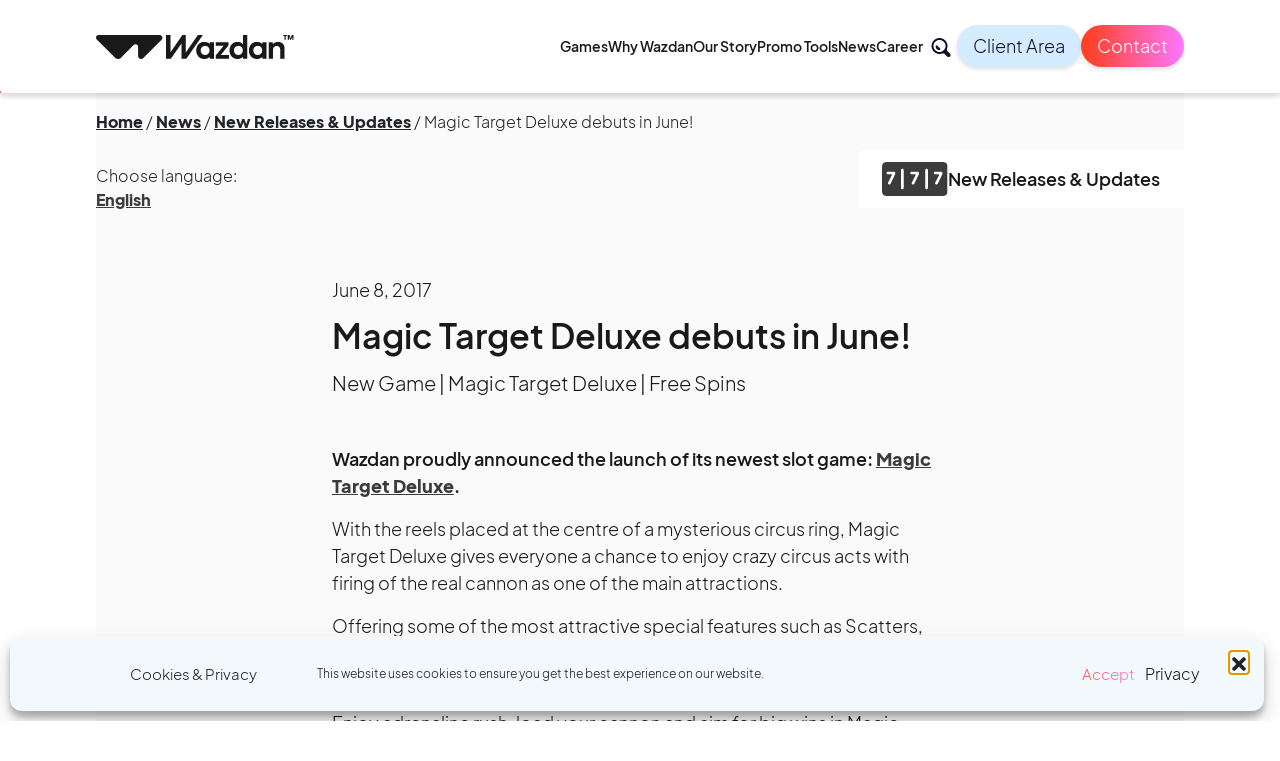

--- FILE ---
content_type: text/html; charset=UTF-8
request_url: https://wazdan.com/news/new-releases-updates/magic-target-deluxe-debuts-in-june
body_size: 22793
content:
<!DOCTYPE html>
<html lang="en-GB">
<head>

<meta charset="UTF-8">
<meta name="viewport" content="width=device-width, initial-scale=1">
<link rel="shortcut icon" href="https://wazdan.com/wp-content/themes/wazdan/favicon.ico?new" />
<link rel="profile" href="http://gmpg.org/xfn/11">

<meta name="description" content="Wazdan proudly announced the launch of its newest slot game: Magic Target Deluxe." />    
    
<meta name='robots' content='index, follow, max-image-preview:large, max-snippet:-1, max-video-preview:-1' />
	<style>img:is([sizes="auto" i], [sizes^="auto," i]) { contain-intrinsic-size: 3000px 1500px }</style>
	
	<!-- This site is optimized with the Yoast SEO plugin v26.8 - https://yoast.com/product/yoast-seo-wordpress/ -->
	<title>Magic Target Deluxe debuts in June! &#8211; Wazdan</title>
	<link rel="canonical" href="https://wazdan.com/news/new-releases-updates/magic-target-deluxe-debuts-in-june" />
	<meta property="og:locale" content="en_GB" />
	<meta property="og:type" content="article" />
	<meta property="og:title" content="Magic Target Deluxe debuts in June! - Wazdan" />
	<meta property="og:description" content="Wazdan proudly announced the launch of its newest slot game: Magic Target Deluxe." />
	<meta property="og:url" content="https://wazdan.com/news/new-releases-updates/magic-target-deluxe-debuts-in-june" />
	<meta property="og:site_name" content="Wazdan" />
	<meta property="article:publisher" content="https://www.facebook.com/wazdangames" />
	<meta property="article:published_time" content="2017-06-08T00:00:00+00:00" />
	<meta property="article:modified_time" content="2022-07-13T11:19:11+00:00" />
	<meta property="og:image" content="https://wazdan.com/wp-content/uploads/wazdan-online-gaining.jpg" />
	<meta property="og:image:width" content="2400" />
	<meta property="og:image:height" content="1600" />
	<meta property="og:image:type" content="image/jpeg" />
	<meta name="author" content="wp2" />
	<meta name="twitter:card" content="summary_large_image" />
	<meta name="twitter:label1" content="Written by" />
	<meta name="twitter:data1" content="wp2" />
	<meta name="twitter:label2" content="Estimated reading time" />
	<meta name="twitter:data2" content="1 minute" />
	<script type="application/ld+json" class="yoast-schema-graph">{"@context":"https://schema.org","@graph":[{"@type":"Article","@id":"https://wazdan.com/news/new-releases-updates/magic-target-deluxe-debuts-in-june#article","isPartOf":{"@id":"https://wazdan.com/news/new-releases-updates/magic-target-deluxe-debuts-in-june"},"author":{"name":"wp2","@id":"https://wazdan.com/#/schema/person/2773e463c07816b89d4c3330a86667a9"},"headline":"Magic Target Deluxe debuts in June!","datePublished":"2017-06-08T00:00:00+00:00","dateModified":"2022-07-13T11:19:11+00:00","mainEntityOfPage":{"@id":"https://wazdan.com/news/new-releases-updates/magic-target-deluxe-debuts-in-june"},"wordCount":107,"publisher":{"@id":"https://wazdan.com/#organization"},"articleSection":["New Releases &amp; Updates"],"inLanguage":"en-GB"},{"@type":"WebPage","@id":"https://wazdan.com/news/new-releases-updates/magic-target-deluxe-debuts-in-june","url":"https://wazdan.com/news/new-releases-updates/magic-target-deluxe-debuts-in-june","name":"Magic Target Deluxe debuts in June! - Wazdan","isPartOf":{"@id":"https://wazdan.com/#website"},"datePublished":"2017-06-08T00:00:00+00:00","dateModified":"2022-07-13T11:19:11+00:00","description":"Wazdan proudly announced the launch of its newest slot game: Magic Target Deluxe.","breadcrumb":{"@id":"https://wazdan.com/news/new-releases-updates/magic-target-deluxe-debuts-in-june#breadcrumb"},"inLanguage":"en-GB","potentialAction":[{"@type":"ReadAction","target":["https://wazdan.com/news/new-releases-updates/magic-target-deluxe-debuts-in-june"]}]},{"@type":"BreadcrumbList","@id":"https://wazdan.com/news/new-releases-updates/magic-target-deluxe-debuts-in-june#breadcrumb","itemListElement":[{"@type":"ListItem","position":1,"name":"Home","item":"https://wazdan.com/"},{"@type":"ListItem","position":2,"name":"News","item":"https://wazdan.com/news/"},{"@type":"ListItem","position":3,"name":"New Releases &amp; Updates","item":"https://wazdan.com/news/new-releases-updates/"},{"@type":"ListItem","position":4,"name":"Magic Target Deluxe debuts in June!"}]},{"@type":"WebSite","@id":"https://wazdan.com/#website","url":"https://wazdan.com/","name":"Wazdan","description":"Leading iGaming Software Provider. Casino Games Solutions","publisher":{"@id":"https://wazdan.com/#organization"},"potentialAction":[{"@type":"SearchAction","target":{"@type":"EntryPoint","urlTemplate":"https://wazdan.com/?s={search_term_string}"},"query-input":{"@type":"PropertyValueSpecification","valueRequired":true,"valueName":"search_term_string"}}],"inLanguage":"en-GB"},{"@type":"Organization","@id":"https://wazdan.com/#organization","name":"Wazdan Limited","url":"https://wazdan.com/","logo":{"@type":"ImageObject","inLanguage":"en-GB","@id":"https://wazdan.com/#/schema/logo/image/","url":"https://wazdan.com/wp-content/uploads/Logotype.svg","contentUrl":"https://wazdan.com/wp-content/uploads/Logotype.svg","width":292,"height":37,"caption":"Wazdan Limited"},"image":{"@id":"https://wazdan.com/#/schema/logo/image/"},"sameAs":["https://www.facebook.com/wazdangames","https://www.linkedin.com/company/wazdan/"]},{"@type":"Person","@id":"https://wazdan.com/#/schema/person/2773e463c07816b89d4c3330a86667a9","name":"wp2"}]}</script>
	<!-- / Yoast SEO plugin. -->


<script type="text/javascript">
/* <![CDATA[ */
window._wpemojiSettings = {"baseUrl":"https:\/\/s.w.org\/images\/core\/emoji\/16.0.1\/72x72\/","ext":".png","svgUrl":"https:\/\/s.w.org\/images\/core\/emoji\/16.0.1\/svg\/","svgExt":".svg","source":{"concatemoji":"https:\/\/wazdan.com\/wp-includes\/js\/wp-emoji-release.min.js?ver=6.8.3"}};
/*! This file is auto-generated */
!function(s,n){var o,i,e;function c(e){try{var t={supportTests:e,timestamp:(new Date).valueOf()};sessionStorage.setItem(o,JSON.stringify(t))}catch(e){}}function p(e,t,n){e.clearRect(0,0,e.canvas.width,e.canvas.height),e.fillText(t,0,0);var t=new Uint32Array(e.getImageData(0,0,e.canvas.width,e.canvas.height).data),a=(e.clearRect(0,0,e.canvas.width,e.canvas.height),e.fillText(n,0,0),new Uint32Array(e.getImageData(0,0,e.canvas.width,e.canvas.height).data));return t.every(function(e,t){return e===a[t]})}function u(e,t){e.clearRect(0,0,e.canvas.width,e.canvas.height),e.fillText(t,0,0);for(var n=e.getImageData(16,16,1,1),a=0;a<n.data.length;a++)if(0!==n.data[a])return!1;return!0}function f(e,t,n,a){switch(t){case"flag":return n(e,"\ud83c\udff3\ufe0f\u200d\u26a7\ufe0f","\ud83c\udff3\ufe0f\u200b\u26a7\ufe0f")?!1:!n(e,"\ud83c\udde8\ud83c\uddf6","\ud83c\udde8\u200b\ud83c\uddf6")&&!n(e,"\ud83c\udff4\udb40\udc67\udb40\udc62\udb40\udc65\udb40\udc6e\udb40\udc67\udb40\udc7f","\ud83c\udff4\u200b\udb40\udc67\u200b\udb40\udc62\u200b\udb40\udc65\u200b\udb40\udc6e\u200b\udb40\udc67\u200b\udb40\udc7f");case"emoji":return!a(e,"\ud83e\udedf")}return!1}function g(e,t,n,a){var r="undefined"!=typeof WorkerGlobalScope&&self instanceof WorkerGlobalScope?new OffscreenCanvas(300,150):s.createElement("canvas"),o=r.getContext("2d",{willReadFrequently:!0}),i=(o.textBaseline="top",o.font="600 32px Arial",{});return e.forEach(function(e){i[e]=t(o,e,n,a)}),i}function t(e){var t=s.createElement("script");t.src=e,t.defer=!0,s.head.appendChild(t)}"undefined"!=typeof Promise&&(o="wpEmojiSettingsSupports",i=["flag","emoji"],n.supports={everything:!0,everythingExceptFlag:!0},e=new Promise(function(e){s.addEventListener("DOMContentLoaded",e,{once:!0})}),new Promise(function(t){var n=function(){try{var e=JSON.parse(sessionStorage.getItem(o));if("object"==typeof e&&"number"==typeof e.timestamp&&(new Date).valueOf()<e.timestamp+604800&&"object"==typeof e.supportTests)return e.supportTests}catch(e){}return null}();if(!n){if("undefined"!=typeof Worker&&"undefined"!=typeof OffscreenCanvas&&"undefined"!=typeof URL&&URL.createObjectURL&&"undefined"!=typeof Blob)try{var e="postMessage("+g.toString()+"("+[JSON.stringify(i),f.toString(),p.toString(),u.toString()].join(",")+"));",a=new Blob([e],{type:"text/javascript"}),r=new Worker(URL.createObjectURL(a),{name:"wpTestEmojiSupports"});return void(r.onmessage=function(e){c(n=e.data),r.terminate(),t(n)})}catch(e){}c(n=g(i,f,p,u))}t(n)}).then(function(e){for(var t in e)n.supports[t]=e[t],n.supports.everything=n.supports.everything&&n.supports[t],"flag"!==t&&(n.supports.everythingExceptFlag=n.supports.everythingExceptFlag&&n.supports[t]);n.supports.everythingExceptFlag=n.supports.everythingExceptFlag&&!n.supports.flag,n.DOMReady=!1,n.readyCallback=function(){n.DOMReady=!0}}).then(function(){return e}).then(function(){var e;n.supports.everything||(n.readyCallback(),(e=n.source||{}).concatemoji?t(e.concatemoji):e.wpemoji&&e.twemoji&&(t(e.twemoji),t(e.wpemoji)))}))}((window,document),window._wpemojiSettings);
/* ]]> */
</script>
<link rel='stylesheet' id='twb-open-sans-css' href='https://fonts.googleapis.com/css?family=Open+Sans%3A300%2C400%2C500%2C600%2C700%2C800&#038;display=swap&#038;ver=6.8.3' type='text/css' media='all' />
<link rel='stylesheet' id='twbbwg-global-css' href='https://wazdan.com/wp-content/plugins/photo-gallery/booster/assets/css/global.css?ver=1.0.0' type='text/css' media='all' />
<style id='wp-emoji-styles-inline-css' type='text/css'>

	img.wp-smiley, img.emoji {
		display: inline !important;
		border: none !important;
		box-shadow: none !important;
		height: 1em !important;
		width: 1em !important;
		margin: 0 0.07em !important;
		vertical-align: -0.1em !important;
		background: none !important;
		padding: 0 !important;
	}
</style>
<link rel='stylesheet' id='wp-block-library-css' href='https://wazdan.com/wp-includes/css/dist/block-library/style.min.css?ver=6.8.3' type='text/css' media='all' />
<style id='classic-theme-styles-inline-css' type='text/css'>
/*! This file is auto-generated */
.wp-block-button__link{color:#fff;background-color:#32373c;border-radius:9999px;box-shadow:none;text-decoration:none;padding:calc(.667em + 2px) calc(1.333em + 2px);font-size:1.125em}.wp-block-file__button{background:#32373c;color:#fff;text-decoration:none}
</style>
<style id='safe-svg-svg-icon-style-inline-css' type='text/css'>
.safe-svg-cover{text-align:center}.safe-svg-cover .safe-svg-inside{display:inline-block;max-width:100%}.safe-svg-cover svg{fill:currentColor;height:100%;max-height:100%;max-width:100%;width:100%}

</style>
<style id='global-styles-inline-css' type='text/css'>
:root{--wp--preset--aspect-ratio--square: 1;--wp--preset--aspect-ratio--4-3: 4/3;--wp--preset--aspect-ratio--3-4: 3/4;--wp--preset--aspect-ratio--3-2: 3/2;--wp--preset--aspect-ratio--2-3: 2/3;--wp--preset--aspect-ratio--16-9: 16/9;--wp--preset--aspect-ratio--9-16: 9/16;--wp--preset--color--black: #000000;--wp--preset--color--cyan-bluish-gray: #abb8c3;--wp--preset--color--white: #ffffff;--wp--preset--color--pale-pink: #f78da7;--wp--preset--color--vivid-red: #cf2e2e;--wp--preset--color--luminous-vivid-orange: #ff6900;--wp--preset--color--luminous-vivid-amber: #fcb900;--wp--preset--color--light-green-cyan: #7bdcb5;--wp--preset--color--vivid-green-cyan: #00d084;--wp--preset--color--pale-cyan-blue: #8ed1fc;--wp--preset--color--vivid-cyan-blue: #0693e3;--wp--preset--color--vivid-purple: #9b51e0;--wp--preset--gradient--vivid-cyan-blue-to-vivid-purple: linear-gradient(135deg,rgba(6,147,227,1) 0%,rgb(155,81,224) 100%);--wp--preset--gradient--light-green-cyan-to-vivid-green-cyan: linear-gradient(135deg,rgb(122,220,180) 0%,rgb(0,208,130) 100%);--wp--preset--gradient--luminous-vivid-amber-to-luminous-vivid-orange: linear-gradient(135deg,rgba(252,185,0,1) 0%,rgba(255,105,0,1) 100%);--wp--preset--gradient--luminous-vivid-orange-to-vivid-red: linear-gradient(135deg,rgba(255,105,0,1) 0%,rgb(207,46,46) 100%);--wp--preset--gradient--very-light-gray-to-cyan-bluish-gray: linear-gradient(135deg,rgb(238,238,238) 0%,rgb(169,184,195) 100%);--wp--preset--gradient--cool-to-warm-spectrum: linear-gradient(135deg,rgb(74,234,220) 0%,rgb(151,120,209) 20%,rgb(207,42,186) 40%,rgb(238,44,130) 60%,rgb(251,105,98) 80%,rgb(254,248,76) 100%);--wp--preset--gradient--blush-light-purple: linear-gradient(135deg,rgb(255,206,236) 0%,rgb(152,150,240) 100%);--wp--preset--gradient--blush-bordeaux: linear-gradient(135deg,rgb(254,205,165) 0%,rgb(254,45,45) 50%,rgb(107,0,62) 100%);--wp--preset--gradient--luminous-dusk: linear-gradient(135deg,rgb(255,203,112) 0%,rgb(199,81,192) 50%,rgb(65,88,208) 100%);--wp--preset--gradient--pale-ocean: linear-gradient(135deg,rgb(255,245,203) 0%,rgb(182,227,212) 50%,rgb(51,167,181) 100%);--wp--preset--gradient--electric-grass: linear-gradient(135deg,rgb(202,248,128) 0%,rgb(113,206,126) 100%);--wp--preset--gradient--midnight: linear-gradient(135deg,rgb(2,3,129) 0%,rgb(40,116,252) 100%);--wp--preset--font-size--small: 13px;--wp--preset--font-size--medium: 20px;--wp--preset--font-size--large: 36px;--wp--preset--font-size--x-large: 42px;--wp--preset--spacing--20: 0.44rem;--wp--preset--spacing--30: 0.67rem;--wp--preset--spacing--40: 1rem;--wp--preset--spacing--50: 1.5rem;--wp--preset--spacing--60: 2.25rem;--wp--preset--spacing--70: 3.38rem;--wp--preset--spacing--80: 5.06rem;--wp--preset--shadow--natural: 6px 6px 9px rgba(0, 0, 0, 0.2);--wp--preset--shadow--deep: 12px 12px 50px rgba(0, 0, 0, 0.4);--wp--preset--shadow--sharp: 6px 6px 0px rgba(0, 0, 0, 0.2);--wp--preset--shadow--outlined: 6px 6px 0px -3px rgba(255, 255, 255, 1), 6px 6px rgba(0, 0, 0, 1);--wp--preset--shadow--crisp: 6px 6px 0px rgba(0, 0, 0, 1);}:where(.is-layout-flex){gap: 0.5em;}:where(.is-layout-grid){gap: 0.5em;}body .is-layout-flex{display: flex;}.is-layout-flex{flex-wrap: wrap;align-items: center;}.is-layout-flex > :is(*, div){margin: 0;}body .is-layout-grid{display: grid;}.is-layout-grid > :is(*, div){margin: 0;}:where(.wp-block-columns.is-layout-flex){gap: 2em;}:where(.wp-block-columns.is-layout-grid){gap: 2em;}:where(.wp-block-post-template.is-layout-flex){gap: 1.25em;}:where(.wp-block-post-template.is-layout-grid){gap: 1.25em;}.has-black-color{color: var(--wp--preset--color--black) !important;}.has-cyan-bluish-gray-color{color: var(--wp--preset--color--cyan-bluish-gray) !important;}.has-white-color{color: var(--wp--preset--color--white) !important;}.has-pale-pink-color{color: var(--wp--preset--color--pale-pink) !important;}.has-vivid-red-color{color: var(--wp--preset--color--vivid-red) !important;}.has-luminous-vivid-orange-color{color: var(--wp--preset--color--luminous-vivid-orange) !important;}.has-luminous-vivid-amber-color{color: var(--wp--preset--color--luminous-vivid-amber) !important;}.has-light-green-cyan-color{color: var(--wp--preset--color--light-green-cyan) !important;}.has-vivid-green-cyan-color{color: var(--wp--preset--color--vivid-green-cyan) !important;}.has-pale-cyan-blue-color{color: var(--wp--preset--color--pale-cyan-blue) !important;}.has-vivid-cyan-blue-color{color: var(--wp--preset--color--vivid-cyan-blue) !important;}.has-vivid-purple-color{color: var(--wp--preset--color--vivid-purple) !important;}.has-black-background-color{background-color: var(--wp--preset--color--black) !important;}.has-cyan-bluish-gray-background-color{background-color: var(--wp--preset--color--cyan-bluish-gray) !important;}.has-white-background-color{background-color: var(--wp--preset--color--white) !important;}.has-pale-pink-background-color{background-color: var(--wp--preset--color--pale-pink) !important;}.has-vivid-red-background-color{background-color: var(--wp--preset--color--vivid-red) !important;}.has-luminous-vivid-orange-background-color{background-color: var(--wp--preset--color--luminous-vivid-orange) !important;}.has-luminous-vivid-amber-background-color{background-color: var(--wp--preset--color--luminous-vivid-amber) !important;}.has-light-green-cyan-background-color{background-color: var(--wp--preset--color--light-green-cyan) !important;}.has-vivid-green-cyan-background-color{background-color: var(--wp--preset--color--vivid-green-cyan) !important;}.has-pale-cyan-blue-background-color{background-color: var(--wp--preset--color--pale-cyan-blue) !important;}.has-vivid-cyan-blue-background-color{background-color: var(--wp--preset--color--vivid-cyan-blue) !important;}.has-vivid-purple-background-color{background-color: var(--wp--preset--color--vivid-purple) !important;}.has-black-border-color{border-color: var(--wp--preset--color--black) !important;}.has-cyan-bluish-gray-border-color{border-color: var(--wp--preset--color--cyan-bluish-gray) !important;}.has-white-border-color{border-color: var(--wp--preset--color--white) !important;}.has-pale-pink-border-color{border-color: var(--wp--preset--color--pale-pink) !important;}.has-vivid-red-border-color{border-color: var(--wp--preset--color--vivid-red) !important;}.has-luminous-vivid-orange-border-color{border-color: var(--wp--preset--color--luminous-vivid-orange) !important;}.has-luminous-vivid-amber-border-color{border-color: var(--wp--preset--color--luminous-vivid-amber) !important;}.has-light-green-cyan-border-color{border-color: var(--wp--preset--color--light-green-cyan) !important;}.has-vivid-green-cyan-border-color{border-color: var(--wp--preset--color--vivid-green-cyan) !important;}.has-pale-cyan-blue-border-color{border-color: var(--wp--preset--color--pale-cyan-blue) !important;}.has-vivid-cyan-blue-border-color{border-color: var(--wp--preset--color--vivid-cyan-blue) !important;}.has-vivid-purple-border-color{border-color: var(--wp--preset--color--vivid-purple) !important;}.has-vivid-cyan-blue-to-vivid-purple-gradient-background{background: var(--wp--preset--gradient--vivid-cyan-blue-to-vivid-purple) !important;}.has-light-green-cyan-to-vivid-green-cyan-gradient-background{background: var(--wp--preset--gradient--light-green-cyan-to-vivid-green-cyan) !important;}.has-luminous-vivid-amber-to-luminous-vivid-orange-gradient-background{background: var(--wp--preset--gradient--luminous-vivid-amber-to-luminous-vivid-orange) !important;}.has-luminous-vivid-orange-to-vivid-red-gradient-background{background: var(--wp--preset--gradient--luminous-vivid-orange-to-vivid-red) !important;}.has-very-light-gray-to-cyan-bluish-gray-gradient-background{background: var(--wp--preset--gradient--very-light-gray-to-cyan-bluish-gray) !important;}.has-cool-to-warm-spectrum-gradient-background{background: var(--wp--preset--gradient--cool-to-warm-spectrum) !important;}.has-blush-light-purple-gradient-background{background: var(--wp--preset--gradient--blush-light-purple) !important;}.has-blush-bordeaux-gradient-background{background: var(--wp--preset--gradient--blush-bordeaux) !important;}.has-luminous-dusk-gradient-background{background: var(--wp--preset--gradient--luminous-dusk) !important;}.has-pale-ocean-gradient-background{background: var(--wp--preset--gradient--pale-ocean) !important;}.has-electric-grass-gradient-background{background: var(--wp--preset--gradient--electric-grass) !important;}.has-midnight-gradient-background{background: var(--wp--preset--gradient--midnight) !important;}.has-small-font-size{font-size: var(--wp--preset--font-size--small) !important;}.has-medium-font-size{font-size: var(--wp--preset--font-size--medium) !important;}.has-large-font-size{font-size: var(--wp--preset--font-size--large) !important;}.has-x-large-font-size{font-size: var(--wp--preset--font-size--x-large) !important;}
:where(.wp-block-post-template.is-layout-flex){gap: 1.25em;}:where(.wp-block-post-template.is-layout-grid){gap: 1.25em;}
:where(.wp-block-columns.is-layout-flex){gap: 2em;}:where(.wp-block-columns.is-layout-grid){gap: 2em;}
:root :where(.wp-block-pullquote){font-size: 1.5em;line-height: 1.6;}
</style>
<link rel='stylesheet' id='cmplz-general-css' href='https://wazdan.com/wp-content/plugins/complianz-gdpr-premium/assets/css/cookieblocker.min.css?ver=1768991345' type='text/css' media='all' />
<link rel='stylesheet' id='materialwp-material-icons-css' href='//fonts.googleapis.com/css?family=Roboto%3A300%2C400%2C500%2C700%7CMaterial+Icons&#038;ver=4.0.8' type='text/css' media='all' />
<link rel='stylesheet' id='materialwp-style-css' href='https://wazdan.com/wp-content/themes/wazdan/assets/css/style.min.css?ver=4.0.8' type='text/css' media='all' />
<script type="text/javascript" src="https://wazdan.com/wp-includes/js/jquery/jquery.min.js?ver=3.7.1" id="jquery-core-js"></script>
<script type="text/javascript" src="https://wazdan.com/wp-includes/js/jquery/jquery-migrate.min.js?ver=3.4.1" id="jquery-migrate-js"></script>
<script type="text/javascript" src="https://wazdan.com/wp-content/plugins/photo-gallery/booster/assets/js/circle-progress.js?ver=1.2.2" id="twbbwg-circle-js"></script>
<script type="text/javascript" id="twbbwg-global-js-extra">
/* <![CDATA[ */
var twb = {"nonce":"dec04d92d2","ajax_url":"https:\/\/wazdan.com\/wp-admin\/admin-ajax.php","plugin_url":"https:\/\/wazdan.com\/wp-content\/plugins\/photo-gallery\/booster","href":"https:\/\/wazdan.com\/wp-admin\/admin.php?page=twbbwg_photo-gallery"};
var twb = {"nonce":"dec04d92d2","ajax_url":"https:\/\/wazdan.com\/wp-admin\/admin-ajax.php","plugin_url":"https:\/\/wazdan.com\/wp-content\/plugins\/photo-gallery\/booster","href":"https:\/\/wazdan.com\/wp-admin\/admin.php?page=twbbwg_photo-gallery"};
/* ]]> */
</script>
<script type="text/javascript" src="https://wazdan.com/wp-content/plugins/photo-gallery/booster/assets/js/global.js?ver=1.0.0" id="twbbwg-global-js"></script>
<script type="text/javascript" id="my_loadmore-js-extra">
/* <![CDATA[ */
var loadmore_params = {"ajaxurl":"https:\/\/wazdan.com\/wp-admin\/admin-ajax.php","posts":"{\"page\":0,\"name\":\"magic-target-deluxe-debuts-in-june\",\"category_name\":\"news\\\/new-releases-updates\",\"lang\":\"en\",\"error\":\"\",\"m\":\"\",\"p\":0,\"post_parent\":\"\",\"subpost\":\"\",\"subpost_id\":\"\",\"attachment\":\"\",\"attachment_id\":0,\"pagename\":\"\",\"page_id\":0,\"second\":\"\",\"minute\":\"\",\"hour\":\"\",\"day\":0,\"monthnum\":0,\"year\":0,\"w\":0,\"tag\":\"\",\"cat\":\"\",\"tag_id\":\"\",\"author\":\"\",\"author_name\":\"\",\"feed\":\"\",\"tb\":\"\",\"paged\":0,\"meta_key\":\"\",\"meta_value\":\"\",\"preview\":\"\",\"s\":\"\",\"sentence\":\"\",\"title\":\"\",\"fields\":\"all\",\"menu_order\":\"\",\"embed\":\"\",\"category__in\":[],\"category__not_in\":[],\"category__and\":[],\"post__in\":[],\"post__not_in\":[],\"post_name__in\":[],\"tag__in\":[],\"tag__not_in\":[],\"tag__and\":[],\"tag_slug__in\":[],\"tag_slug__and\":[],\"post_parent__in\":[],\"post_parent__not_in\":[],\"author__in\":[],\"author__not_in\":[],\"search_columns\":[],\"ignore_sticky_posts\":false,\"suppress_filters\":false,\"cache_results\":true,\"update_post_term_cache\":true,\"update_menu_item_cache\":false,\"lazy_load_term_meta\":true,\"update_post_meta_cache\":true,\"post_type\":\"\",\"posts_per_page\":10,\"nopaging\":false,\"comments_per_page\":\"50\",\"no_found_rows\":false,\"order\":\"DESC\"}","current_page":"1","max_page":"0"};
/* ]]> */
</script>
<script type="text/javascript" src="https://wazdan.com/wp-content/themes/wazdan/loadmore.js?ver=6.8.3" id="my_loadmore-js"></script>
<link rel="https://api.w.org/" href="https://wazdan.com/wp-json/" /><link rel="alternate" title="JSON" type="application/json" href="https://wazdan.com/wp-json/wp/v2/posts/42548" /><link rel="EditURI" type="application/rsd+xml" title="RSD" href="https://wazdan.com/xmlrpc.php?rsd" />
<meta name="generator" content="WordPress 6.8.3" />
<link rel='shortlink' href='https://wazdan.com/?p=42548' />
<link rel="alternate" title="oEmbed (JSON)" type="application/json+oembed" href="https://wazdan.com/wp-json/oembed/1.0/embed?url=https%3A%2F%2Fwazdan.com%2Fnews%2Fnew-releases-updates%2Fmagic-target-deluxe-debuts-in-june&#038;lang=en" />
<link rel="alternate" title="oEmbed (XML)" type="text/xml+oembed" href="https://wazdan.com/wp-json/oembed/1.0/embed?url=https%3A%2F%2Fwazdan.com%2Fnews%2Fnew-releases-updates%2Fmagic-target-deluxe-debuts-in-june&#038;format=xml&#038;lang=en" />
			<style>.cmplz-hidden {
					display: none !important;
				}</style><link rel="icon" href="https://wazdan.com/wp-content/uploads/cropped-favicon_96x96-32x32.png" sizes="32x32" />
<link rel="icon" href="https://wazdan.com/wp-content/uploads/cropped-favicon_96x96-192x192.png" sizes="192x192" />
<link rel="apple-touch-icon" href="https://wazdan.com/wp-content/uploads/cropped-favicon_96x96-180x180.png" />
<meta name="msapplication-TileImage" content="https://wazdan.com/wp-content/uploads/cropped-favicon_96x96-270x270.png" />
		<style type="text/css" id="wp-custom-css">
			.grecaptcha-badge { 
    visibility: hidden;
}

.wp-container-3, .wp-container-5, .wp-container-7{
justify-content: center;
}		</style>
		 <!-- Google Tag Manager -->
 <script>(function(w,d,s,l,i){w[l]=w[l]||[];w[l].push({'gtm.start':
new Date().getTime(),event:'gtm.js'});var f=d.getElementsByTagName(s)[0],
j=d.createElement(s),dl=l!='dataLayer'?'&l='+l:'';j.async=true;j.src=
'https://www.googletagmanager.com/gtm.js?id='+i+dl;f.parentNode.insertBefore(j,f);
})(window,document,'script','dataLayer','GTM-MQN6DW7');</script>
<!-- End Google Tag Manager -->
</head>

<body data-cmplz=1 style=''>
<!-- Google Tag Manager (noscript) -->
<noscript><iframe src="https://www.googletagmanager.com/ns.html?id=GTM-MQN6DW7"
height="0" width="0" style="display:none;visibility:hidden"></iframe></noscript>
<!-- End Google Tag Manager (noscript) --> 


<div id="page" class="site site-magic-target-deluxe-debuts-in-june">

    <!-- <div class="loader">
    <svg id="preloader-svg" version="1.1" xmlns="http://www.w3.org/2000/svg" xmlns:xlink="http://www.w3.org/1999/xlink" x="0px" y="0px" viewBox="0 0 50 50"  xml:space="preserve">
        <path id="preloader-svg-path" stroke-dasharray="162.3748321533203" d="M44.6,48.2L1.8,5.4C0.1,3.8,1.3,1,3.6,1h42.8C47.8,1,49,2.2,49,3.6v42.8C49,48.7,46.2,49.8,44.6,48.2" ></path>
    </svg> 
</div>  -->

	<header class="header-main">
        <div class="header__inner">
            <div class="header__inner__top">
                    <div class="header__logo__wrapper">
                        <a href="https://wazdan.com">
                            <img src="https://wazdan.com/wp-content/themes/wazdan/assets/images/logo1.svg" alt="logo">
                        </a>
                        <div class="divlogo notvisibleLogo"></div>
                    </div>


                    <div class="header__menu__wrapper">

                        <div class="barcelona_ice_wrapper_mobile">
                            <img class="bull1" src="https://wazdan.com/wp-content/uploads/bull_1.png" alt="bull">
                            <a class="barcelona_ice_button" href="https://wazdan.com/ice-barcelona-2026">ICE Barcelona 2026</a>
                            <img class="bull2" src="https://wazdan.com/wp-content/uploads/bull_2.png" alt="bull">
                        </div>
                        
                        <nav>
                            <ul id="menu-main-menu" class="main__menu"><li id="menu-item-44929" class="menu-item menu-item-type-custom menu-item-object-custom menu-item-44929 nav-item"><a href="https://wazdan.com/games"class="nav-link ripple-none">Games</a></li>
<li id="menu-item-41675" class="menu-item menu-item-type-post_type menu-item-object-page menu-item-41675 nav-item"><a href="https://wazdan.com/why-wazdan"class="nav-link ripple-none">Why Wazdan</a></li>
<li id="menu-item-33" class="menu-item menu-item-type-post_type menu-item-object-page menu-item-33 nav-item"><a href="https://wazdan.com/our-story"class="nav-link ripple-none">Our Story</a></li>
<li id="menu-item-47978" class="menu-item menu-item-type-post_type menu-item-object-page menu-item-47978 nav-item"><a href="https://wazdan.com/promo-tools"class="nav-link ripple-none">Promo Tools</a></li>
<li id="menu-item-30" class="menu-item menu-item-type-post_type menu-item-object-page menu-item-30 nav-item"><a href="https://wazdan.com/news"class="nav-link ripple-none">News</a></li>
<li id="menu-item-42826" class="menu-item menu-item-type-custom menu-item-object-custom menu-item-42826 nav-item"><a href="https://wazdan.com/career"class="nav-link ripple-none">Career</a></li>
</ul>                        </nav>

                        <div class="socials__icons">
                            <a href="https://www.linkedin.com/company/wazdan"><span class="social-icons linkedin"></span></a>
                            <a href="https://www.facebook.com/WazdanGames/"><span class="social-icons facebook"></span></a>
                            <a href="https://www.youtube.com/c/WazdanGames/"><span class="social-icons youtube"></span></a>
                            <a href="https://www.instagram.com/wazdangames"><span class="social-icons instagram"></span></a>
                        </div>
                        <div class="mobile__buttons">
                            <a class="client__login" href="https://clientarea.wazdan.com/">Client Login</a>
                            <a class="talk" data-toggle="modal" data-target="#talkModal" href="javascript:void(0)">Contact</a>
                        </div>
                    </div>   
                    <div class="header__input__wrapper">
                        <div id="search__form__wrapper">
                                                    </div>
                        <div class="client__login__button">
                            <a href="https://clientarea.wazdan.com/">Client Area</a>
                        </div>
                        <div class="talk__button">
                            <a data-toggle="modal" data-target="#talkModal" href="javascript:void(0)">Contact</a>
                        </div>
                                                                        <div class="toggle__menu__button">
                            <div class="burger">
                                <span class="line"></span>
                                <span class="line"></span>
                                <span class="line"></span>
                            </div>
                        </div>
                    </div>
            </div>
        </div>
        <div id="scrollProgres"></div>
    </header>
    <!-- <div class="follower"></div> -->
	<div id="content" class="site-content site-content-magic-target-deluxe-debuts-in-june site-content-lang-en">


<main>
    <div class="news_page">
        <div class="news__wrapper">
            <div class="breadcrumbs single_news" ><span><span><a href="https://wazdan.com/">Home</a></span> / <span><a href="https://wazdan.com/news/">News</a></span> / <span><a href="https://wazdan.com/news/new-releases-updates/">New Releases &amp; Updates</a></span> / <span class="breadcrumb_last" aria-current="page">Magic Target Deluxe debuts in June!</span></span></div>
            
            <div class="lang_wrapper">Choose language:<ul class="polylang_langswitcher">	<li class="lang-item lang-item-20 lang-item-en current-lang lang-item-first"><a lang="en-GB" hreflang="en-GB" href="https://wazdan.com/news/new-releases-updates/magic-target-deluxe-debuts-in-june" aria-current="true">English</a></li>
</ul></div>
            
            <section class="post_content_section">
                <div class="post__intro">
                    <div class="post__intro__date">
                        <p>June 8, 2017</p>
                    </div>
                    <div class="post__intro__title">
                        <h1>Magic Target Deluxe debuts in June!</h1>
                    </div>
                    <div class="post__intro__category">
                        <div class="img__wrapper"><img src="https://wazdan.com/wp-content/uploads/wazdan_new_release_icon_50x50-cropped.svg" /></div><a class="news-category-name" href="https://wazdan.com/news/new-releases-updates/">New Releases &amp; Updates</a>                    </div>
                    <div class="post__intro__tags">
                        <p>New Game | Magic Target Deluxe | Free Spins</p>
                    </div>
                </div>
                <div class="post_content">
                    
<div class="wp-block-columns is-layout-flex wp-container-core-columns-is-layout-9d6595d7 wp-block-columns-is-layout-flex">
<div class="wp-block-column is-layout-flow wp-block-column-is-layout-flow" style="flex-basis:100%">
<p><strong>Wazdan proudly announced the launch of its newest slot game: <a href="https://wazdan.com/games/game/110">Magic Target Deluxe</a>.</strong></p>



<p>With the reels placed at the centre of a mysterious circus ring, Magic Target Deluxe gives everyone a chance to enjoy crazy circus acts with firing of the real cannon as one of the main attractions.</p>



<p>Offering some of the most attractive special features such as Scatters, Wilds and Free Spins, a 5-reel 20-payline Magic Target Deluxe slot provides players with both stunning graphics and exciting gameplay.</p>



<p>Enjoy adrenaline rush, load your cannon and aim for big wins in Magic Target Deluxe, the best slot for all adventure-seekers!</p>
</div>
</div>
                </div>
            </section>
        </div>
        
        <section class="read__more__section">
            <div class="read__more__section__title">
                <h3>Read More</h3>
            </div>
            <div class="news__wrapper__readmore">
                                                          <div class="news" onclick="location.href='https://wazdan.com/news/events/wazdan-reinforces-art-of-gain-positioning-at-ice-barcelona-2026';">
                            <div class="news-date">January 23, 2026</div>
                            <div class="news-title"><a href="https://wazdan.com/news/events/wazdan-reinforces-art-of-gain-positioning-at-ice-barcelona-2026">Wazdan reinforces Art of Gain™ positioning at ICE Barcelona 2026 </a></div>
                            <div class="news-category-wrapper">
                            <div class="img__wrapper"><img src="https://wazdan.com/wp-content/uploads/wazdan_events_icon_50x50-cropped.svg" /></div><a class="news-category-name" href="https://wazdan.com/news/events/">Events</a>                            </div>  
                            <div class="description-wrapper">                            
                                <div class="news-description"><p>Industry Events | ICE Barcelona | 19 &#8211; 21 January | Barcelona</p>
</div>
                                <a class="news-btn" href="https://wazdan.com/news/events/wazdan-reinforces-art-of-gain-positioning-at-ice-barcelona-2026">Read More</a>
                            </div>
                        </div>
                                           <div class="news" onclick="location.href='https://wazdan.com/news/new-releases-updates/wazdan-outlines-its-q1-2026-roadmap-reinforcing-a-steady-flow-of-performance-driven-releases';">
                            <div class="news-date">January 15, 2026</div>
                            <div class="news-title"><a href="https://wazdan.com/news/new-releases-updates/wazdan-outlines-its-q1-2026-roadmap-reinforcing-a-steady-flow-of-performance-driven-releases">Wazdan outlines its Q1 2026 roadmap, reinforcing a steady flow of performance-driven releases</a></div>
                            <div class="news-category-wrapper">
                            <div class="img__wrapper"><img src="https://wazdan.com/wp-content/uploads/wazdan_new_release_icon_50x50-cropped.svg" /></div><a class="news-category-name" href="https://wazdan.com/news/new-releases-updates/">New Releases &amp; Updates</a>                            </div>  
                            <div class="description-wrapper">                            
                                <div class="news-description"><p>Roadmap | New Games | Premieres</p>
</div>
                                <a class="news-btn" href="https://wazdan.com/news/new-releases-updates/wazdan-outlines-its-q1-2026-roadmap-reinforcing-a-steady-flow-of-performance-driven-releases">Read More</a>
                            </div>
                        </div>
                                           <div class="news" onclick="location.href='https://wazdan.com/news/partnerships/wazdan-partners-with-favbet-hr-to-expand-croatian-footprint';">
                            <div class="news-date">January 14, 2026</div>
                            <div class="news-title"><a href="https://wazdan.com/news/partnerships/wazdan-partners-with-favbet-hr-to-expand-croatian-footprint">Wazdan partners with Favbet HR to expand Croatian footprint</a></div>
                            <div class="news-category-wrapper">
                            <div class="img__wrapper"><img src="https://wazdan.com/wp-content/uploads/wazdan_partnerships_icon_50x50-cropped.svg" /></div><a class="news-category-name" href="https://wazdan.com/news/partnerships/">Partnerships</a>                            </div>  
                            <div class="description-wrapper">                            
                                <div class="news-description"><p>New Partner | Favbet HR | HR | Europe</p>
</div>
                                <a class="news-btn" href="https://wazdan.com/news/partnerships/wazdan-partners-with-favbet-hr-to-expand-croatian-footprint">Read More</a>
                            </div>
                        </div>
                                          </section>
        
    </div>
</main>


	</div>
    <!-- <div class="globalAward gradient">
        <div class="containerGlobal">
            <a class="closeFloat" href="javascript:void(0);" style="color"><img src="https://wazdan.com/wp-content/uploads/CLOSE.svg" alt="door img"></a>
            <div class="defaultView">
                <div class="content">
                    <p>Pique your online gaining cuRIOsity</p> 
                </div>
                
                <a class="button" href="https://wazdan.com/rio-2024">
                Meet us
                </a>
                
               
            </div>
            <div class="expandedView">
                <a class="floater_btn" href="https://wazdan.com/christmas">READ MORE</a>
            </div>
            
        </div>
    </div>  -->

    <footer id="footer">

        <div class="footer_wrapper">

            <div class="quick_links">
                <img src="https://wazdan.com/wp-content/themes/wazdan/assets/images/footer/logo-footer.svg" alt="logo">
                <div class="links">
                    <ul class="wazdan_links">
                        <li><a href="https://wazdan.com/wazdan-awards">Awards</a></li>
                        <li><a href="https://clientarea.wazdan.com">Client Area</a></li>
                        <li><a data-toggle="modal" data-target="#talkModal" href="javascript:void(0)">Contact</a></li>
                        <li><a href="https://wazdan.com/privacy">Privacy Policy</a></li>
                    </ul>
                    <ul class="social_links">
                        <li><a href="https://www.linkedin.com/company/wazdan" rel="nofollow"><img src="https://wazdan.com/wp-content/themes/wazdan/assets/images/footer/linkedin.svg" alt="linkedin"></a></li>
                        <li><a href="https://www.facebook.com/WazdanGames/" rel="nofollow"><img src="https://wazdan.com/wp-content/themes/wazdan/assets/images/footer/fb.svg" alt="fb"></a></a></li>
                        <li><a href="https://www.youtube.com/c/WazdanGames/" rel="nofollow"><img src="https://wazdan.com/wp-content/themes/wazdan/assets/images/footer/yt.svg" alt="yt"></a></a></li>
                        <li><a href="https://www.instagram.com/wazdangames" rel="nofollow"><img src="https://wazdan.com/wp-content/themes/wazdan/assets/images/footer/instagram.svg" alt="instagram"></a></a></li>
                    </ul>
                </div>
            </div>

            <div class="our_licences">
                <h4>Our Licences & Certifications</h4>
                <p>Wazdan Limited, having its registered address at Office Number 602 Dragonara Road, STJ 3141 St Julian's, Malta, is licensed and regulated by the Malta Gaming Authority under Licence Number: MGA/B2B/206/2011, issued on 1st August 2018.</p>
                <p>Wazdan Limited is licensed and regulated in Great Britain by the Gambling Commission under account number 48872.</p>
                <div class="market-box">
                                    <a rel="nofollow" href="https://authorisation.mga.org.mt/verification.aspx?lang=EN&company=c145727d-6717-49da-b683-4d8b6370b7b3&details=1">
                <img src="https://wazdan.com/wp-content/uploads/MGA2023.svg" alt="Malta">
            </a>
                                            <a rel="nofollow" href="https://www.gamblingcommission.gov.uk/public-register/business/detail/48872">
                <img src="https://wazdan.com/wp-content/uploads/2022/07/gambling-comission.svg" alt="UK">
            </a>
                                            <a rel="nofollow" href="https://www.njoag.gov/about/divisions-and-offices/division-of-gaming-enforcement-home/">
                <img src="https://wazdan.com/wp-content/uploads/2022/07/dge.svg" alt="New Jersey">
            </a>
                                                <img src="https://wazdan.com/wp-content/uploads/2022/07/michigan.svg" alt="Michigan">
                                                <img src="https://wazdan.com/wp-content/uploads/2022/07/weswirginia.svg" alt="West Virginia">
                                            <a rel="nofollow" href="https://www.iagco.agco.ca/prod/pub/en/Default.aspx?PossePresentation=Default&PosseObjectId=99311218">
                <img src="https://wazdan.com/wp-content/uploads/2022/07/ontario-2.svg" alt="Ontario">
            </a>
                                                <img src="https://wazdan.com/wp-content/uploads/2022/07/spelinspeak.svg" alt="Sweden">
                                                <img src="https://wazdan.com/wp-content/uploads/onin-60kb.svg" alt="Romania">
                                            <a rel="nofollow" href="https://certifications.gamingcommission.gov.gr/publicRecordsOnline/Lists/Kataskevastes/DispForm.aspx?ID=61">
                <img src="https://wazdan.com/wp-content/uploads/hgc-27kb.svg" alt="Greece">
            </a>
                                                <img src="https://wazdan.com/wp-content/uploads/2022/07/fra.svg" alt="Denmark">
                            <a class="more-btn" href="/jurisdictions">+ 10 More</a>
</div>            </div>

            <div class="responsible_gaming">
                <h4>Responsible Gaming</h4>
                <div class="licence-box">
                    <a><img src="https://wazdan.com/wp-content/themes/wazdan/assets/images/footer/certyfied.svg" alt="iso img"></a>
                    <a><img src="https://wazdan.com/wp-content/themes/wazdan/assets/images/footer/gli.svg" class="gli" alt="gli"></a>
                    <a><img src="https://wazdan.com/wp-content/themes/wazdan/assets/images/footer/GA.svg" alt="ga"></a>
                    <a href="https://www.begambleaware.org/" rel="nofollow"><img class="bga" src="https://wazdan.com/wp-content/themes/wazdan/assets/images/footer/BeGambleAware.svg" alt="BeGambleAware"></a>
                    <img src="https://wazdan.com/wp-content/themes/wazdan/assets/images/footer/18.svg" class="responsible" alt="games responsibly">
                    <a href="https://wazdan.com/why-wazdan" class="contact-link">Read More</a>
                </div>
            </div>

            <div class="rights">
                <p class="rights">© Wazdan. All rights reserved.</p>
            </div>

        </div>

    </footer>
    <!--     <div class="modal fade" id="modalCatalog" tabindex="-1" role="dialog" aria-labelledby="modalCatalog" aria-hidden="true">
  <div class="c modal-dialog modal-dialog-centered" role="document">
    <div class="modal-content">
      <div class="modal-body">
        <button class='dismiss__button' type="button" data-dismiss="modal"><i class="fa-solid fa-xmark"></i></button>
        <div class="heading">
            <h4>
              We are at ICE London 2024. Meet us and experience your Online Gaining transformation.
            </h4>
        </div>
        <div class="desc">
            <p>
              6 - 8 Feb. 2024 | <b>London </b>
            </p>
            <p><b>N7-420 Stand</b></p>
        </div>
        <div class="button__wrapper">
            <a href="https://maps.google.com/maps?q=51.50847295295506%2C0.031966516481287614" target="_blank">Discover now!</a>
        </div>
      </div>
    </div>
  </div>
</div>     -->
    



<div class="modal fade" id="modalFeature" tabindex="-1" role="dialog" aria-labelledby="modalFeature" aria-hidden="true">
  <div class="c modal-dialog modal-dialog-centered" role="document">
    <div class="modal-content">
      <div class="modal-body">
        <button class='dismiss__button' type="button" data-dismiss="modal"><i class="fa-solid fa-xmark"></i></button>
        <div class='description'>
            <div class='details'>
                <h5 class='desc__tittle__feature'></h5>
                <p class='desc__name__feature'></p>
            </div>
            <div class='video_wrapper'>
               <video class='feature_video' src=""></video>
               <button class='play__feature__video'>play</button>
            </div>
        </div>
      </div>
    </div>
  </div>
</div>    <div class="modal fade" id="modalLogin" tabindex="-1" role="dialog" aria-labelledby="modalLogin" aria-hidden="true">
  <div class="c modal-dialog modal-dialog-centered" role="document">
    <div class="modal-content">
      <div class="modal-body">
        <button class='dismiss__button' type="button" data-dismiss="modal"><i class="fa-solid fa-xmark"></i></button>
        <div class="heading">
            <h4>Log In</h4>
        </div>
        [ultimatemember form_id="44771"]        <div class="register">
            <a href="https://clientarea.wazdan.com/register">register</a>
        </div>
      </div>
    </div>
  </div>
</div>    <div class="modal fade" id="careerModal" tabindex="-1" role="dialog" aria-labelledby="careerModal" aria-hidden="true">
  <div class="c modal-dialog modal-dialog-centered" role="document">
    <div class="modal-content">
        <div class="modal-body">
            <button class='dismiss__button' type="button" data-dismiss="modal"><i class="fa-solid fa-xmark"></i></button>
            <div class="heading">
                <h4>We are keen to receive your application!</h4>
                <p class="tell__about">Introduce yourself and tell us what your thing is. </p>
            </div>
            <div class="form__wrapper">
                <div class="wpforms-container wpforms-container-full all__offer__form" id="wpforms-46044"><form id="wpforms-form-46044" class="wpforms-validate wpforms-form wpforms-ajax-form" data-formid="46044" method="post" enctype="multipart/form-data" action="/news/new-releases-updates/magic-target-deluxe-debuts-in-june?wpforms_form_id=46044" data-token="c1b80cb1cdee499e996564f82880d980" data-token-time="1769303903"><noscript class="wpforms-error-noscript">Please enable JavaScript in your browser to complete this form.</noscript><div class="wpforms-field-container"><div id="wpforms-46044-field_1-container" class="wpforms-field wpforms-field-text wpforms-one-half wpforms-first all__offer__name" data-field-id="1"><label class="wpforms-field-label wpforms-label-hide" for="wpforms-46044-field_1">Name <span class="wpforms-required-label">*</span></label><input type="text" id="wpforms-46044-field_1" class="wpforms-field-large wpforms-field-required" name="wpforms[fields][1]" placeholder="Name" required></div><div id="wpforms-46044-field_2-container" class="wpforms-field wpforms-field-text wpforms-one-half all__offer__surname" data-field-id="2"><label class="wpforms-field-label wpforms-label-hide" for="wpforms-46044-field_2">Surname <span class="wpforms-required-label">*</span></label><input type="text" id="wpforms-46044-field_2" class="wpforms-field-large wpforms-field-required" name="wpforms[fields][2]" placeholder="Surname" required></div><div id="wpforms-46044-field_19-container" class="wpforms-field wpforms-field-email wpforms-first" data-field-id="19"><label class="wpforms-field-label wpforms-label-hide" for="wpforms-46044-field_19">Email <span class="wpforms-required-label">*</span></label><input type="email" id="wpforms-46044-field_19" class="wpforms-field-large wpforms-field-required" name="wpforms[fields][19]" placeholder="Email" spellcheck="false" required></div><div id="wpforms-46044-field_14-container" class="wpforms-field wpforms-field-textarea wpforms-one-half wpforms-first all__offer__msg" data-field-id="14"><label class="wpforms-field-label wpforms-label-hide" for="wpforms-46044-field_14">Message <span class="wpforms-required-label">*</span></label><textarea id="wpforms-46044-field_14" class="wpforms-field-small wpforms-field-required" name="wpforms[fields][14]" placeholder="Message" required></textarea></div><div id="wpforms-46044-field_4-container" class="wpforms-field wpforms-field-file-upload wpforms-one-half upload__en" data-field-id="4"><label class="wpforms-field-label wpforms-label-hide" for="wpforms-46044-field_4">File Upload <span class="wpforms-required-label">*</span></label><div
		class="wpforms-uploader wpforms-field-required"
		data-field-id="4"
		data-form-id="46044"
		data-input-name="wpforms_46044_4"
		data-extensions="pdf"
		data-max-size="15728640"
		data-max-file-number="2"
		data-post-max-size="268435456"
		data-max-parallel-uploads="4"
		data-parallel-uploads="true"
		data-file-chunk-size="2097152">
	<div class="dz-message">
		<svg  viewBox="0 0 640 640" focusable="false" data-icon="inbox" width="50px" height="50px" fill="currentColor" aria-hidden="true">
			<path d="M352 173.3L352 384C352 401.7 337.7 416 320 416C302.3 416 288 401.7 288 384L288 173.3L246.6 214.7C234.1 227.2 213.8 227.2 201.3 214.7C188.8 202.2 188.8 181.9 201.3 169.4L297.3 73.4C309.8 60.9 330.1 60.9 342.6 73.4L438.6 169.4C451.1 181.9 451.1 202.2 438.6 214.7C426.1 227.2 405.8 227.2 393.3 214.7L352 173.3zM320 464C364.2 464 400 428.2 400 384L480 384C515.3 384 544 412.7 544 448L544 480C544 515.3 515.3 544 480 544L160 544C124.7 544 96 515.3 96 480L96 448C96 412.7 124.7 384 160 384L240 384C240 428.2 275.8 464 320 464zM464 488C477.3 488 488 477.3 488 464C488 450.7 477.3 440 464 440C450.7 440 440 450.7 440 464C440 477.3 450.7 488 464 488z"/>
		</svg>

		<span class="modern-title">
							Drag &amp; Drop Files, 				<span>Choose Files to Upload</span>
					</span>

					<span class="modern-hint">You can upload up to 2 files.</span>
			</div>
</div>

<input
		type="text"
		autocomplete="off"
		readonly
		class="dropzone-input"
		style="position:absolute!important;clip:rect(0,0,0,0)!important;height:1px!important;width:1px!important;border:0!important;overflow:hidden!important;padding:0!important;margin:0!important;"
		id="wpforms-46044-field_4"
		name="wpforms_46044_4" required		value="">
</div><div id="wpforms-46044-field_18-container" class="wpforms-field wpforms-field-select job__select wpforms-field-select-style-classic" data-field-id="18"><label class="wpforms-field-label wpforms-label-hide" for="wpforms-46044-field_18">Chosen job:</label><select id="wpforms-46044-field_18" class="wpforms-field-large" name="wpforms[fields][18]"><option value="" class="placeholder" disabled  selected='selected'>Choose job offer</option><option value="46053"  class="choice-0 depth-1"  >2D Animator (After Effects, Spine 2D)</option><option value="46106"  class="choice-1 depth-1"  >2D Graphic Designer (Digital Painting)</option><option value="46411"  class="choice-2 depth-1"  >Account Manager</option><option value="57016"  class="choice-3 depth-1"  >Accounting Department Coordinator</option><option value="56659"  class="choice-4 depth-1"  >Administration and Accounting Specialist</option><option value="54298"  class="choice-5 depth-1"  >Administrator Linux</option><option value="54642"  class="choice-6 depth-1"  >AI Assistant</option><option value="58219"  class="choice-7 depth-1"  >AI Marketing Specialist</option><option value="46100"  class="choice-8 depth-1"  >C++ Game Developer</option><option value="52637"  class="choice-9 depth-1"  >Content designer</option><option value="54284"  class="choice-10 depth-1"  >Cybersecurity Specialist</option><option value="55207"  class="choice-11 depth-1"  >Digital Marketing Specialist</option><option value="58217"  class="choice-12 depth-1"  >Employer Branding Events Specialist</option><option value="57596"  class="choice-13 depth-1"  >Frontend Developer</option><option value="56655"  class="choice-14 depth-1"  >Frontend Developer</option><option value="46111"  class="choice-15 depth-1"  >Frontend Game Developer</option><option value="51448"  class="choice-16 depth-1"  >Game Analyst</option><option value="46090"  class="choice-17 depth-1"  >Game Art Project Lead</option><option value="58014"  class="choice-18 depth-1"  >Game Compliance Analyst</option><option value="58116"  class="choice-19 depth-1"  >Game tester</option><option value="56140"  class="choice-20 depth-1"  >Graphic &amp; Motion Designer</option><option value="46994"  class="choice-21 depth-1"  >HR Manager</option><option value="48380"  class="choice-22 depth-1"  >Independent Accountant</option><option value="58305"  class="choice-23 depth-1"  >Independent Accountant Senior Accountant</option><option value="46114"  class="choice-24 depth-1"  >Java Game Developer</option><option value="46093"  class="choice-25 depth-1"  >Java Test Automation Engineer</option><option value="54329"  class="choice-26 depth-1"  >Junior Administration Specialist</option><option value="53742"  class="choice-27 depth-1"  >Junior Graphic Designer</option><option value="46415"  class="choice-28 depth-1"  >Junior HR Specialist</option><option value="56953"  class="choice-29 depth-1"  >Junior Linux Administrator</option><option value="47353"  class="choice-30 depth-1"  >Junior Marketing Specialist</option><option value="51737"  class="choice-31 depth-1"  >Junior Technical Customer Support</option><option value="58282"  class="choice-32 depth-1"  >PHP-Backend-Developer</option><option value="46117"  class="choice-33 depth-1"  >Senior Java Game Developer</option><option value="57188"  class="choice-34 depth-1"  >Sound Designer</option><option value="47792"  class="choice-35 depth-1"  >Technical customer support</option><option value="46097"  class="choice-36 depth-1"  >Technical Monitoring Specialist</option><option value="46103"  class="choice-37 depth-1"  >Web application tester</option></select></div><div id="wpforms-46044-field_12-container" class="wpforms-field wpforms-field-html resume__field" data-field-id="12"><div id="wpforms-46044-field_12"><div class="agree__txt">
<b>Please include the following clause in your Resume:</b><br /><br />
I hereby consent to my personal data being processed by Wazdan Services Limited  Sp. z o.o. Oddział w Polsce for the purpose of considering my application. The data provided may be transferred for the implementation of the indicated purposes only to entities authorized under the provisions of law, as well as entities authorized on the basis of contracts concluded by the company.<br /><br />

Providing personal data by users is voluntary. Users have the right to access their data and correct it. By clicking the "Apply" button, you agree to the processing of your personal data contained in the recruitment application by Wazdan Services Limited  Sp. z o.o.., with headquarters at Technologiczna 4/1B.11, 45-839 Opole, for the purpose of recruiting for the position indicated in the job offer.
We kindly inform you that we will contact only selected candidates.
</div>

</div></div><div id="wpforms-46044-field_13-container" class="wpforms-field wpforms-field-html" data-field-id="13"><div id="wpforms-46044-field_13"><div class="privacy__txt">
By applying you confirm that youn have read <a class="term__link" href="https://wazdan.com/career-privacy-policy" target="_blank" rel="noopener"><ins><b>Privacy Policy</b></ins></a>
</div>
</div></div></div><!-- .wpforms-field-container --><div class="wpforms-recaptcha-container wpforms-is-recaptcha wpforms-is-recaptcha-type-v3" ><input type="hidden" name="wpforms[recaptcha]" value=""></div><div class="wpforms-submit-container" ><input type="hidden" name="wpforms[id]" value="46044"><input type="hidden" name="page_title" value="Magic Target Deluxe debuts in June!"><input type="hidden" name="page_url" value="https://wazdan.com/news/new-releases-updates/magic-target-deluxe-debuts-in-june"><input type="hidden" name="url_referer" value=""><input type="hidden" name="page_id" value="58399"><input type="hidden" name="wpforms[post_id]" value="58399"><button type="submit" name="wpforms[submit]" id="wpforms-submit-46044" class="wpforms-submit" data-alt-text="Sending..." data-submit-text="Send" aria-live="assertive" value="wpforms-submit">Send</button><img src="https://wazdan.com/wp-content/plugins/wpforms/assets/images/submit-spin.svg" class="wpforms-submit-spinner" style="display: none;" width="26" height="26" alt="Loading"></div></form></div>  <!-- .wpforms-container -->	            </div>
        </div>
    </div>
  </div>
</div>    <div class="modal fade" id="careerModalPL" tabindex="-1" role="dialog" aria-labelledby="careerModalPL" aria-hidden="true">
  <div class="c modal-dialog modal-dialog-centered" role="document">
    <div class="modal-content">
        <div class="modal-body">
            <button class='dismiss__button' type="button" data-dismiss="modal"><i class="fa-solid fa-xmark"></i></button>
            <div class="heading">
                <h4>Czekamy na Twoje zgłoszenie!</h4>
                <p class="tell__about">Przedstaw się i napisz, czym się zajmujesz.</p>
            </div>
            <div class="form__wrapper">
                <div class="wpforms-container wpforms-container-full all__offer__form" id="wpforms-46042"><form id="wpforms-form-46042" class="wpforms-validate wpforms-form wpforms-ajax-form" data-formid="46042" method="post" enctype="multipart/form-data" action="/news/new-releases-updates/magic-target-deluxe-debuts-in-june?wpforms_form_id=46042" data-token="c1a956b8d5919102397eec6017d54125" data-token-time="1769303903"><noscript class="wpforms-error-noscript">Please enable JavaScript in your browser to complete this form.</noscript><div class="wpforms-field-container"><div id="wpforms-46042-field_1-container" class="wpforms-field wpforms-field-text wpforms-one-half wpforms-first all__offer__name" data-field-id="1"><label class="wpforms-field-label wpforms-label-hide" for="wpforms-46042-field_1">Imię <span class="wpforms-required-label">*</span></label><input type="text" id="wpforms-46042-field_1" class="wpforms-field-large wpforms-field-required" name="wpforms[fields][1]" placeholder="Imię" required></div><div id="wpforms-46042-field_2-container" class="wpforms-field wpforms-field-text wpforms-one-half all__offer__surname" data-field-id="2"><label class="wpforms-field-label wpforms-label-hide" for="wpforms-46042-field_2">Nazwisko <span class="wpforms-required-label">*</span></label><input type="text" id="wpforms-46042-field_2" class="wpforms-field-large wpforms-field-required" name="wpforms[fields][2]" placeholder="Nazwisko" required></div><div id="wpforms-46042-field_16-container" class="wpforms-field wpforms-field-email wpforms-first" data-field-id="16"><label class="wpforms-field-label wpforms-label-hide" for="wpforms-46042-field_16">Email <span class="wpforms-required-label">*</span></label><input type="email" id="wpforms-46042-field_16" class="wpforms-field-large wpforms-field-required" name="wpforms[fields][16]" placeholder="Email" spellcheck="false" required></div><div id="wpforms-46042-field_14-container" class="wpforms-field wpforms-field-textarea wpforms-one-half wpforms-first all__offer__msg" data-field-id="14"><label class="wpforms-field-label wpforms-label-hide" for="wpforms-46042-field_14">Wiadomość <span class="wpforms-required-label">*</span></label><textarea id="wpforms-46042-field_14" class="wpforms-field-small wpforms-field-required" name="wpforms[fields][14]" placeholder="Wiadomość" required></textarea></div><div id="wpforms-46042-field_4-container" class="wpforms-field wpforms-field-file-upload wpforms-one-half upload__pl" data-field-id="4"><label class="wpforms-field-label wpforms-label-hide" for="wpforms-46042-field_4">File Upload <span class="wpforms-required-label">*</span></label><div
		class="wpforms-uploader wpforms-field-required"
		data-field-id="4"
		data-form-id="46042"
		data-input-name="wpforms_46042_4"
		data-extensions="pdf"
		data-max-size="15728640"
		data-max-file-number="2"
		data-post-max-size="268435456"
		data-max-parallel-uploads="4"
		data-parallel-uploads="true"
		data-file-chunk-size="2097152">
	<div class="dz-message">
		<svg  viewBox="0 0 640 640" focusable="false" data-icon="inbox" width="50px" height="50px" fill="currentColor" aria-hidden="true">
			<path d="M352 173.3L352 384C352 401.7 337.7 416 320 416C302.3 416 288 401.7 288 384L288 173.3L246.6 214.7C234.1 227.2 213.8 227.2 201.3 214.7C188.8 202.2 188.8 181.9 201.3 169.4L297.3 73.4C309.8 60.9 330.1 60.9 342.6 73.4L438.6 169.4C451.1 181.9 451.1 202.2 438.6 214.7C426.1 227.2 405.8 227.2 393.3 214.7L352 173.3zM320 464C364.2 464 400 428.2 400 384L480 384C515.3 384 544 412.7 544 448L544 480C544 515.3 515.3 544 480 544L160 544C124.7 544 96 515.3 96 480L96 448C96 412.7 124.7 384 160 384L240 384C240 428.2 275.8 464 320 464zM464 488C477.3 488 488 477.3 488 464C488 450.7 477.3 440 464 440C450.7 440 440 450.7 440 464C440 477.3 450.7 488 464 488z"/>
		</svg>

		<span class="modern-title">
							Drag &amp; Drop Files, 				<span>Choose Files to Upload</span>
					</span>

					<span class="modern-hint">You can upload up to 2 files.</span>
			</div>
</div>

<input
		type="text"
		autocomplete="off"
		readonly
		class="dropzone-input"
		style="position:absolute!important;clip:rect(0,0,0,0)!important;height:1px!important;width:1px!important;border:0!important;overflow:hidden!important;padding:0!important;margin:0!important;"
		id="wpforms-46042-field_4"
		name="wpforms_46042_4" required		value="">
</div><div id="wpforms-46042-field_15-container" class="wpforms-field wpforms-field-select job__select wpforms-field-select-style-classic" data-field-id="15"><label class="wpforms-field-label wpforms-label-hide" for="wpforms-46042-field_15">Wybrane stanowisko:</label><select id="wpforms-46042-field_15" class="wpforms-field-large" name="wpforms[fields][15]"><option value="" class="placeholder" disabled  selected='selected'>Wybierz stanowisko</option><option value="46105"  class="choice-0 depth-1"  >2D Graphic Designer (Digital Painting)</option><option value="46410"  class="choice-1 depth-1"  >Account Manager</option><option value="57017"  class="choice-2 depth-1"  >Accounting Department Coordinator</option><option value="56660"  class="choice-3 depth-1"  >Administration and Accounting Specialist</option><option value="54178"  class="choice-4 depth-1"  >Administrator Linux</option><option value="54643"  class="choice-5 depth-1"  >AI Assistant</option><option value="58220"  class="choice-6 depth-1"  >AI Marketing Specialist</option><option value="46052"  class="choice-7 depth-1"  >Animator 2D (After Effects, Spine 2D)</option><option value="46099"  class="choice-8 depth-1"  >C++ Game Developer</option><option value="53410"  class="choice-9 depth-1"  >Content Designer</option><option value="52138"  class="choice-10 depth-1"  >Content writer</option><option value="55208"  class="choice-11 depth-1"  >Digital Marketing Specialist</option><option value="58218"  class="choice-12 depth-1"  >Employer Branding Events Specialist</option><option value="57597"  class="choice-13 depth-1"  >Frontend Developer</option><option value="56656"  class="choice-14 depth-1"  >Frontend Developer</option><option value="46108"  class="choice-15 depth-1"  >Frontend Game Developer</option><option value="51446"  class="choice-16 depth-1"  >Game Analyst</option><option value="46089"  class="choice-17 depth-1"  >Game Art Project Lead</option><option value="58015"  class="choice-18 depth-1"  >Game Compliance Analyst</option><option value="58431"  class="choice-19 depth-1"  >Game tester</option><option value="56141"  class="choice-20 depth-1"  >Graphic &amp; Motion Designer</option><option value="46993"  class="choice-21 depth-1"  >HR Manager</option><option value="48379"  class="choice-22 depth-1"  >Independent Accountant</option><option value="58306"  class="choice-23 depth-1"  >Independent Accountant Senior Accountant</option><option value="46113"  class="choice-24 depth-1"  >Java Game Developer</option><option value="46092"  class="choice-25 depth-1"  >Java Test Automation Engineer</option><option value="54330"  class="choice-26 depth-1"  >Junior Administration Specialist</option><option value="53741"  class="choice-27 depth-1"  >Junior Graphic Designer</option><option value="46414"  class="choice-28 depth-1"  >Junior HR Specialist</option><option value="56954"  class="choice-29 depth-1"  >Junior Linux Administrator</option><option value="47352"  class="choice-30 depth-1"  >Junior Marketing Specialist</option><option value="51736"  class="choice-31 depth-1"  >Junior Technical Customer Support</option><option value="58283"  class="choice-32 depth-1"  >PHP-Backend-Developer</option><option value="46116"  class="choice-33 depth-1"  >Senior Java Game Developer</option><option value="57189"  class="choice-34 depth-1"  >Sound Designer</option><option value="54283"  class="choice-35 depth-1"  >Specjalista ds. Cyberbezpieczeństwa</option><option value="47791"  class="choice-36 depth-1"  >Technical Customer Support</option><option value="46095"  class="choice-37 depth-1"  >Technical Monitoring Specialist</option><option value="46102"  class="choice-38 depth-1"  >Web application tester</option><option value="58432"  class="choice-39 depth-1"  >Web Application Tester</option></select></div><div id="wpforms-46042-field_12-container" class="wpforms-field wpforms-field-html resume__field" data-field-id="12"><div id="wpforms-46042-field_12"><div class="agree__txt">
<b>W CV prosimy umieścić klauzulę w pełnym jej brzmieniu:</b><br /><br />
Wyrażam zgodę na przetwarzanie moich danych osobowych zawartych w niniejszym formularzu przez Wazdan Services Limited  Sp. z o.o. Oddział w Polsce dla celów rekrutacji na potrzeby spółki. Podane dane mogą zostać przekazane dla realizacji wskazanych celów wyłącznie podmiotom uprawnionym na podstawie przepisów prawa, jak również upoważnionym na podstawie zawartych przez spółkę umów.

Podanie przez użytkowników danych osobowych jest dobrowolne. Użytkownikom przysługuje prawo dostępu do treści swoich danych i ich poprawiania. Klikając w przycisk „Aplikuj” zgadzasz się na przetwarzanie przez Wazdan Services Limited  Sp. z o.o., z siedzibą przy ul. Technologiczna 4/1B.11, 45-839 Opole, Twoich danych osobowych zawartych w zgłoszeniu rekrutacyjnym w celu prowadzenia rekrutacji na stanowisko wskazane w ogłoszeniu.
<br /><br />
Uprzejmie informujemy, ze skontaktujemy się jedynie z wybranymi kandydatami.
</div></div></div><div id="wpforms-46042-field_13-container" class="wpforms-field wpforms-field-html" data-field-id="13"><div id="wpforms-46042-field_13"><div class="privacy__txt">
Wysyłając zgłoszenie, potwierdzasz zapoznanie się z naszą <a class="term__link" href="https://wazdan.com/polityka-prywatnosci" target="_blank" rel="noopener"><ins><b>Polityka Prywatności</b></ins></a>
</div></div></div></div><!-- .wpforms-field-container --><div class="wpforms-recaptcha-container wpforms-is-recaptcha wpforms-is-recaptcha-type-v3" ><input type="hidden" name="wpforms[recaptcha]" value=""></div><div class="wpforms-submit-container" ><input type="hidden" name="wpforms[id]" value="46042"><input type="hidden" name="page_title" value="Magic Target Deluxe debuts in June!"><input type="hidden" name="page_url" value="https://wazdan.com/news/new-releases-updates/magic-target-deluxe-debuts-in-june"><input type="hidden" name="url_referer" value=""><input type="hidden" name="page_id" value="58399"><input type="hidden" name="wpforms[post_id]" value="58399"><button type="submit" name="wpforms[submit]" id="wpforms-submit-46042" class="wpforms-submit" data-alt-text="Wysyłanie..." data-submit-text="Wyślij" aria-live="assertive" value="wpforms-submit">Wyślij</button><img src="https://wazdan.com/wp-content/plugins/wpforms/assets/images/submit-spin.svg" class="wpforms-submit-spinner" style="display: none;" width="26" height="26" alt="Loading"></div></form></div>  <!-- .wpforms-container -->            </div>
        </div>
    </div>
  </div>
</div>    <!--  -->
    <div class="modal modal__message fade" id="talkModal" tabindex="-1" role="dialog" aria-labelledby="talkModal" aria-hidden="true">
  <div class="modal-dialog modal-dialog-centered" role="document">
    <div class="modal-content modal__content__message">
      <button class='dismiss__button' type="button" data-dismiss="modal">
        <svg width="16" height="15" viewBox="0 0 16 15" fill="none" xmlns="http://www.w3.org/2000/svg">
          <line x1="0.5" y1="-0.5" x2="19.2974" y2="-0.5" transform="matrix(0.707107 -0.707107 0.629422 0.777064 1 15)" stroke="#E23535" stroke-linecap="round"/>
          <line x1="0.5" y1="-0.5" x2="19.2974" y2="-0.5" transform="matrix(0.707107 0.707107 -0.629422 0.777064 1 1)" stroke="#E23535" stroke-linecap="round"/>
        </svg>
      </button>
      <div class="modal-body modal__body__message">
        <div class="content">
          <div class="heading">
            <h4>Contact us</h4>
          </div>
          <div class="desc">
            <p>Pick our brains! Find out how we can set you up for growth.</p>
          </div>
        </div>
        <!-- TABS -->
        <ul class="nav nav-tabs" id="myTab" role="tablist">
          <li class="nav-item" role="presentation">
            <a class="nav-link active" id="message-tab" data-toggle="tab" href="#message" role="tab" aria-controls="message" aria-selected="false">Leave a Message</a>
          </li>
          <li class="nav-item" role="presentation">
            <a class="nav-link" id="linkedin-tab" data-toggle="tab" href="#linkedin" role="tab" aria-controls="linkedin" aria-selected="false">Get in Touch</a>
          </li>
        </ul>
        <!-- TABS CONTENT -->
        <div class="tab-content" id="myTabContent">
          <div class="tab-pane fade  show active" id="message" role="tabpanel" aria-labelledby="message-tab">
            <div class="desc">
              <p>Fill in the form, and we will contact you shortly!</p>
            </div>
            <div class="form__message__wrapper">
                <div class="wpforms-container wpforms-container-full form__message" id="wpforms-42645"><form id="wpforms-form-42645" class="wpforms-validate wpforms-form wpforms-ajax-form" data-formid="42645" method="post" enctype="multipart/form-data" action="/news/new-releases-updates/magic-target-deluxe-debuts-in-june" data-token="5ae2ffa91ad93a70a3c4f4f0e1edd395" data-token-time="1769303903"><noscript class="wpforms-error-noscript">Please enable JavaScript in your browser to complete this form.</noscript><div class="wpforms-field-container"><div id="wpforms-42645-field_0-container" class="wpforms-field wpforms-field-name form_contact_name" data-field-id="0"><label class="wpforms-field-label" for="wpforms-42645-field_0">I&#039;m <span class="wpforms-required-label">*</span></label><input type="text" id="wpforms-42645-field_0" class="wpforms-field-small wpforms-field-required" name="wpforms[fields][0]" placeholder="Name and Surname" required></div><div id="wpforms-42645-field_5-container" class="wpforms-field wpforms-field-text form_contact_from leave_form" data-field-id="5"><label class="wpforms-field-label" for="wpforms-42645-field_5">from <span class="wpforms-required-label">*</span></label><input type="text" id="wpforms-42645-field_5" class="wpforms-field-small wpforms-field-required" name="wpforms[fields][5]" placeholder="Company Name" required></div><div id="wpforms-42645-field_3-container" class="wpforms-field wpforms-field-textarea form_contact_textarea" data-field-id="3"><label class="wpforms-field-label" for="wpforms-42645-field_3">and have a question regarding: <span class="wpforms-required-label">*</span></label><textarea id="wpforms-42645-field_3" class="wpforms-field-small wpforms-field-required" name="wpforms[fields][3]" placeholder="Subject" required></textarea></div><div id="wpforms-42645-field_8-container" class="wpforms-field wpforms-field-email form_contact_repeat" data-field-id="8"><label class="wpforms-field-label" for="wpforms-42645-field_8">Contact me on: <span class="wpforms-required-label">*</span></label><input type="email" id="wpforms-42645-field_8" class="wpforms-field-medium wpforms-field-required" name="wpforms[fields][8]" placeholder="Email" spellcheck="false" required></div><div id="wpforms-42645-field_7-container" class="wpforms-field wpforms-field-html" data-field-id="7"><div id="wpforms-42645-field_7"><p class="privace__link" style="text-align:center">By clicking “Submit”, I acknowledge receipt of the Wazdan <a href="/privacy">Privacy Policy.</a></p></div></div></div><!-- .wpforms-field-container --><div class="wpforms-recaptcha-container wpforms-is-recaptcha wpforms-is-recaptcha-type-v3" ><input type="hidden" name="wpforms[recaptcha]" value=""></div><div class="wpforms-submit-container" ><input type="hidden" name="wpforms[id]" value="42645"><input type="hidden" name="page_title" value="Magic Target Deluxe debuts in June!"><input type="hidden" name="page_url" value="https://wazdan.com/news/new-releases-updates/magic-target-deluxe-debuts-in-june"><input type="hidden" name="url_referer" value=""><input type="hidden" name="page_id" value="58399"><input type="hidden" name="wpforms[post_id]" value="58399"><button type="submit" name="wpforms[submit]" id="wpforms-submit-42645" class="wpforms-submit form__message__submit subscribe-btn" data-alt-text="Sending..." data-submit-text="Submit" aria-live="assertive" value="wpforms-submit">Submit</button><img src="https://wazdan.com/wp-content/plugins/wpforms/assets/images/submit-spin.svg" class="wpforms-submit-spinner" style="display: none;" width="26" height="26" alt="Loading"></div></form></div>  <!-- .wpforms-container -->            </div>
          </div>
          <div class="tab-pane fade" id="linkedin" role="tabpanel" aria-labelledby="linkedin-tab">
            <div class="desc">
              <p>Contact our CCO, Andrzej Hyla, directly on Linkedin </p>
            </div>
            <div class="contact">
              <div class="contact__person">
                <div class="img__wrapper">
                  <a href="https://www.linkedin.com/in/andrzej-hyla-igaming/" target="_blank">
                    <img src="https://wazdan.com/wp-content/themes/wazdan/assets/images/ourStory/wazdan_team_andrzej_hyla.jpg" alt="wazdan_team_andrzej_hyla">
                  </a>
                </div>
                <div class="button__wrapper">
                  <a href="https://www.linkedin.com/in/andrzej-hyla-igaming/">Contact me</a>
                </div>
              </div>
            </div>
          </div>
        </div>
      </div>
    </div>
  </div>
</div>    <div class="modal fade" id="modalWazCatalog" tabindex="-1" role="dialog" aria-labelledby="modalWazCatalog" aria-hidden="true">
  <div class="c modal-dialog modal-dialog-centered" role="document">
    <div class="modal-content">
      <div class="modal-body">
        <button class='dismiss__button' type="button" data-dismiss="modal"><i class="fa-solid fa-xmark"></i></button>
        <div name="flipgorilla" data-id="28478664580530512" class="catalogue__height"><a href="https://www.flipgorilla.com/p/28478664580530512/show" target="_blank">Wazdan_Catalogue</a></div>
        
      </div>

    </div>
  </div>
</div>            <div class="modal fade" id="promoToolsForm" tabindex="-1" role="dialog" aria-labelledby="promoToolsForm" aria-hidden="true">
  <div class="modal-dialog modal-dialog-centered" role="document">
    <div class="modal-content">
        <div class="modal-body">
            <button class='dismiss__button' type="button" data-dismiss="modal"><i class="fa-solid fa-xmark"></i></button>
            <div class="heading">
                <h4>Contact us</h4>
                <p class="tell__about">Fill in the form, and we will contact you shortly!</p>
            </div>
            <div class="form__message__wrapper">
                                                <div class="wpforms-container wpforms-container-full form__message" id="wpforms-47709"><form id="wpforms-form-47709" class="wpforms-validate wpforms-form wpforms-ajax-form" data-formid="47709" method="post" enctype="multipart/form-data" action="/news/new-releases-updates/magic-target-deluxe-debuts-in-june" data-token="2331c15039cdac2cd597f1a36756f63d" data-token-time="1769303903"><noscript class="wpforms-error-noscript">Please enable JavaScript in your browser to complete this form.</noscript><div class="wpforms-field-container"><div id="wpforms-47709-field_11-container" class="wpforms-field wpforms-field-layout" data-field-id="11"><div class="wpforms-field-layout-columns wpforms-field-layout-preset-50-50"><div class="wpforms-layout-column wpforms-layout-column-50" ><div id="wpforms-47709-field_14-container" class="wpforms-field wpforms-field-text" data-field-id="14"><label class="wpforms-field-label" for="wpforms-47709-field_14">Name <span class="wpforms-required-label">*</span></label><input type="text" id="wpforms-47709-field_14" class="wpforms-field-medium wpforms-field-required" name="wpforms[fields][14]" placeholder="Name" required></div></div><div class="wpforms-layout-column wpforms-layout-column-50" ><div id="wpforms-47709-field_15-container" class="wpforms-field wpforms-field-text" data-field-id="15"><label class="wpforms-field-label" for="wpforms-47709-field_15">Surname <span class="wpforms-required-label">*</span></label><input type="text" id="wpforms-47709-field_15" class="wpforms-field-medium wpforms-field-required" name="wpforms[fields][15]" placeholder="Surname" required></div></div></div></div><div id="wpforms-47709-field_5-container" class="wpforms-field wpforms-field-text form_contact_from leave_form" data-field-id="5"><label class="wpforms-field-label" for="wpforms-47709-field_5">From <span class="wpforms-required-label">*</span></label><input type="text" id="wpforms-47709-field_5" class="wpforms-field-large wpforms-field-required" name="wpforms[fields][5]" placeholder="Company Name" required></div><div id="wpforms-47709-field_3-container" class="wpforms-field wpforms-field-textarea form_contact_textarea" data-field-id="3"><label class="wpforms-field-label" for="wpforms-47709-field_3">and have a question regarding: <span class="wpforms-required-label">*</span></label><textarea id="wpforms-47709-field_3" class="wpforms-field-small wpforms-field-required" name="wpforms[fields][3]" placeholder="Description of the issue (in English)" required></textarea></div><div id="wpforms-47709-field_8-container" class="wpforms-field wpforms-field-email form_contact_repeat leave_email" data-field-id="8"><label class="wpforms-field-label" for="wpforms-47709-field_8">Contact me on: <span class="wpforms-required-label">*</span></label><input type="email" id="wpforms-47709-field_8" class="wpforms-field-medium wpforms-field-required" name="wpforms[fields][8]" placeholder="Email" spellcheck="false" required></div><div id="wpforms-47709-field_7-container" class="wpforms-field wpforms-field-html" data-field-id="7"><div id="wpforms-47709-field_7"><p class="privace__link" style="text-align:center">By subscribing, you agree to receive emails from us. Please review our <a href="/privacy">Privacy Policy</a> for more information.
You can unsubscribe at any time.</p></div></div><div id="wpforms-47709-field_16-container" class="wpforms-field wpforms-field-hidden" data-field-id="16"><input type="hidden" id="wpforms-47709-field_16" name="wpforms[fields][16]" value="contact-promotools"></div></div><!-- .wpforms-field-container --><div class="wpforms-recaptcha-container wpforms-is-recaptcha wpforms-is-recaptcha-type-v3" ><input type="hidden" name="wpforms[recaptcha]" value=""></div><div class="wpforms-submit-container" ><input type="hidden" name="wpforms[id]" value="47709"><input type="hidden" name="page_title" value="Magic Target Deluxe debuts in June!"><input type="hidden" name="page_url" value="https://wazdan.com/news/new-releases-updates/magic-target-deluxe-debuts-in-june"><input type="hidden" name="url_referer" value=""><input type="hidden" name="page_id" value="58399"><input type="hidden" name="wpforms[post_id]" value="58399"><button type="submit" name="wpforms[submit]" id="wpforms-submit-47709" class="wpforms-submit form__message__submit subscribe-btn" data-alt-text="Sending..." data-submit-text="Submit" aria-live="assertive" value="wpforms-submit">Submit</button><img src="https://wazdan.com/wp-content/plugins/wpforms/assets/images/submit-spin.svg" class="wpforms-submit-spinner" style="display: none;" width="26" height="26" alt="Loading"></div></form></div>  <!-- .wpforms-container -->                <button id="promoButtonModal">Request Contact</button>
                <div id="promoFormApiErrosModal"></div>
            </div>
        </div>
    </div>
  </div>
</div>    <div class="modal fade" id="gameModalScratch" tabindex="-1" aria-labelledby="gameModalScratchLabel" aria-hidden="true">
    <div class="modal-dialog modal-xl modal-dialog-centered">
        <div class="modal-content">
        
            <div class="modal-body p-0" style="height: 80vh;">
                <button type="button" class="btn-close" data-dismiss="modal"><i class="fa-solid fa-xmark"></i></button>
                <iframe id="gameFrame" src="" width="100%" height="100%" frameborder="0" allowfullscreen></iframe>
            </div>
        </div>
    </div>
</div>

    <div class="modal fade" id="LisbonModal2025" tabindex="-1" aria-hidden="true">
  <div class="modal-dialog modal-xl modal-dialog-centered">
    <div class="modal-content bg-black border-0">
      <div class="modal-body p-0">
        <button class='dismiss__button' type="button" data-dismiss="modal"><i class="fa-solid fa-xmark"></i></button>
        <div class="ratio ratio-16x9">
          <iframe id="gameFrameLisbon" src="" allowfullscreen></iframe>
        </div>
      </div>
    </div>
  </div>
</div>
    <script type="speculationrules">
{"prefetch":[{"source":"document","where":{"and":[{"href_matches":"\/*"},{"not":{"href_matches":["\/wp-*.php","\/wp-admin\/*","\/wp-content\/uploads\/*","\/wp-content\/*","\/wp-content\/plugins\/*","\/wp-content\/themes\/wazdan\/*","\/*\\?(.+)"]}},{"not":{"selector_matches":"a[rel~=\"nofollow\"]"}},{"not":{"selector_matches":".no-prefetch, .no-prefetch a"}}]},"eagerness":"conservative"}]}
</script>

<!-- Consent Management powered by Complianz | GDPR/CCPA Cookie Consent https://wordpress.org/plugins/complianz-gdpr -->
<div id="cmplz-cookiebanner-container"><div class="cmplz-cookiebanner cmplz-hidden banner-1 cookies-privacy optin cmplz-bottom-left cmplz-categories-type-no" aria-modal="true" data-nosnippet="true" role="dialog" aria-live="polite" aria-labelledby="cmplz-header-1-optin" aria-describedby="cmplz-message-1-optin">
	<div class="cmplz-header">
		<div class="cmplz-logo"></div>
		<div class="cmplz-title" id="cmplz-header-1-optin">Cookies & Privacy</div>
		<div class="cmplz-close" tabindex="0" role="button" aria-label="close-dialog">
			<svg aria-hidden="true" focusable="false" data-prefix="fas" data-icon="times" class="svg-inline--fa fa-times fa-w-11" role="img" xmlns="http://www.w3.org/2000/svg" viewBox="0 0 352 512"><path fill="currentColor" d="M242.72 256l100.07-100.07c12.28-12.28 12.28-32.19 0-44.48l-22.24-22.24c-12.28-12.28-32.19-12.28-44.48 0L176 189.28 75.93 89.21c-12.28-12.28-32.19-12.28-44.48 0L9.21 111.45c-12.28 12.28-12.28 32.19 0 44.48L109.28 256 9.21 356.07c-12.28 12.28-12.28 32.19 0 44.48l22.24 22.24c12.28 12.28 32.2 12.28 44.48 0L176 322.72l100.07 100.07c12.28 12.28 32.2 12.28 44.48 0l22.24-22.24c12.28-12.28 12.28-32.19 0-44.48L242.72 256z"></path></svg>
		</div>
	</div>

	<div class="cmplz-divider cmplz-divider-header"></div>
	<div class="cmplz-body">
		<div class="cmplz-message" id="cmplz-message-1-optin"><p>This website uses cookies to ensure you get the best experience on our website.</p></div>
		<!-- categories start -->
		<div class="cmplz-categories">
			<details class="cmplz-category cmplz-functional" >
				<summary>
						<span class="cmplz-category-header">
							<span class="cmplz-category-title">Functional</span>
							<span class='cmplz-always-active'>
								<span class="cmplz-banner-checkbox">
									<input type="checkbox"
										   id="cmplz-functional-optin"
										   data-category="cmplz_functional"
										   class="cmplz-consent-checkbox cmplz-functional"
										   size="40"
										   value="1"/>
									<label class="cmplz-label" for="cmplz-functional-optin"><span class="screen-reader-text">Functional</span></label>
								</span>
								Always active							</span>
							<span class="cmplz-icon cmplz-open">
								<svg xmlns="http://www.w3.org/2000/svg" viewBox="0 0 448 512"  height="18" ><path d="M224 416c-8.188 0-16.38-3.125-22.62-9.375l-192-192c-12.5-12.5-12.5-32.75 0-45.25s32.75-12.5 45.25 0L224 338.8l169.4-169.4c12.5-12.5 32.75-12.5 45.25 0s12.5 32.75 0 45.25l-192 192C240.4 412.9 232.2 416 224 416z"/></svg>
							</span>
						</span>
				</summary>
				<div class="cmplz-description">
					<span class="cmplz-description-functional">The technical storage or access is strictly necessary for the legitimate purpose of enabling the use of a specific service explicitly requested by the subscriber or user, or for the sole purpose of carrying out the transmission of a communication over an electronic communications network.</span>
				</div>
			</details>

			<details class="cmplz-category cmplz-preferences" >
				<summary>
						<span class="cmplz-category-header">
							<span class="cmplz-category-title">Preferences</span>
							<span class="cmplz-banner-checkbox">
								<input type="checkbox"
									   id="cmplz-preferences-optin"
									   data-category="cmplz_preferences"
									   class="cmplz-consent-checkbox cmplz-preferences"
									   size="40"
									   value="1"/>
								<label class="cmplz-label" for="cmplz-preferences-optin"><span class="screen-reader-text">Preferences</span></label>
							</span>
							<span class="cmplz-icon cmplz-open">
								<svg xmlns="http://www.w3.org/2000/svg" viewBox="0 0 448 512"  height="18" ><path d="M224 416c-8.188 0-16.38-3.125-22.62-9.375l-192-192c-12.5-12.5-12.5-32.75 0-45.25s32.75-12.5 45.25 0L224 338.8l169.4-169.4c12.5-12.5 32.75-12.5 45.25 0s12.5 32.75 0 45.25l-192 192C240.4 412.9 232.2 416 224 416z"/></svg>
							</span>
						</span>
				</summary>
				<div class="cmplz-description">
					<span class="cmplz-description-preferences">The technical storage or access is necessary for the legitimate purpose of storing preferences that are not requested by the subscriber or user.</span>
				</div>
			</details>

			<details class="cmplz-category cmplz-statistics" >
				<summary>
						<span class="cmplz-category-header">
							<span class="cmplz-category-title">Statistics</span>
							<span class="cmplz-banner-checkbox">
								<input type="checkbox"
									   id="cmplz-statistics-optin"
									   data-category="cmplz_statistics"
									   class="cmplz-consent-checkbox cmplz-statistics"
									   size="40"
									   value="1"/>
								<label class="cmplz-label" for="cmplz-statistics-optin"><span class="screen-reader-text">Statistics</span></label>
							</span>
							<span class="cmplz-icon cmplz-open">
								<svg xmlns="http://www.w3.org/2000/svg" viewBox="0 0 448 512"  height="18" ><path d="M224 416c-8.188 0-16.38-3.125-22.62-9.375l-192-192c-12.5-12.5-12.5-32.75 0-45.25s32.75-12.5 45.25 0L224 338.8l169.4-169.4c12.5-12.5 32.75-12.5 45.25 0s12.5 32.75 0 45.25l-192 192C240.4 412.9 232.2 416 224 416z"/></svg>
							</span>
						</span>
				</summary>
				<div class="cmplz-description">
					<span class="cmplz-description-statistics">The technical storage or access that is used exclusively for statistical purposes.</span>
					<span class="cmplz-description-statistics-anonymous">The technical storage or access that is used exclusively for anonymous statistical purposes. Without a subpoena, voluntary compliance on the part of your Internet Service Provider, or additional records from a third party, information stored or retrieved for this purpose alone cannot usually be used to identify you.</span>
				</div>
			</details>
			<details class="cmplz-category cmplz-marketing" >
				<summary>
						<span class="cmplz-category-header">
							<span class="cmplz-category-title">Marketing</span>
							<span class="cmplz-banner-checkbox">
								<input type="checkbox"
									   id="cmplz-marketing-optin"
									   data-category="cmplz_marketing"
									   class="cmplz-consent-checkbox cmplz-marketing"
									   size="40"
									   value="1"/>
								<label class="cmplz-label" for="cmplz-marketing-optin"><span class="screen-reader-text">Marketing</span></label>
							</span>
							<span class="cmplz-icon cmplz-open">
								<svg xmlns="http://www.w3.org/2000/svg" viewBox="0 0 448 512"  height="18" ><path d="M224 416c-8.188 0-16.38-3.125-22.62-9.375l-192-192c-12.5-12.5-12.5-32.75 0-45.25s32.75-12.5 45.25 0L224 338.8l169.4-169.4c12.5-12.5 32.75-12.5 45.25 0s12.5 32.75 0 45.25l-192 192C240.4 412.9 232.2 416 224 416z"/></svg>
							</span>
						</span>
				</summary>
				<div class="cmplz-description">
					<span class="cmplz-description-marketing">The technical storage or access is required to create user profiles to send advertising, or to track the user on a website or across several websites for similar marketing purposes.</span>
				</div>
			</details>
		</div><!-- categories end -->
			</div>

	<div class="cmplz-links cmplz-information">
		<ul>
			<li><a class="cmplz-link cmplz-manage-options cookie-statement" href="#" data-relative_url="#cmplz-manage-consent-container">Manage options</a></li>
			<li><a class="cmplz-link cmplz-manage-third-parties cookie-statement" href="#" data-relative_url="#cmplz-cookies-overview">Manage services</a></li>
			<li><a class="cmplz-link cmplz-manage-vendors tcf cookie-statement" href="#" data-relative_url="#cmplz-tcf-wrapper">Manage {vendor_count} vendors</a></li>
			<li><a class="cmplz-link cmplz-external cmplz-read-more-purposes tcf" target="_blank" rel="noopener noreferrer nofollow" href="https://cookiedatabase.org/tcf/purposes/" aria-label="Read more about TCF purposes on Cookie Database">Read more about these purposes</a></li>
		</ul>
			</div>

	<div class="cmplz-divider cmplz-footer"></div>

	<div class="cmplz-buttons">
		<button class="cmplz-btn cmplz-accept">Accept</button>
		<button class="cmplz-btn cmplz-deny">Deny</button>
		<button class="cmplz-btn cmplz-view-preferences">View preferences</button>
		<button class="cmplz-btn cmplz-save-preferences">Save preferences</button>
		<a class="cmplz-btn cmplz-manage-options tcf cookie-statement" href="#" data-relative_url="#cmplz-manage-consent-container">View preferences</a>
			</div>

	
	<div class="cmplz-documents cmplz-links">
		<ul>
			<li><a class="cmplz-link cookie-statement" href="#" data-relative_url="">{title}</a></li>
			<li><a class="cmplz-link privacy-statement" href="#" data-relative_url="">{title}</a></li>
			<li><a class="cmplz-link impressum" href="#" data-relative_url="">{title}</a></li>
		</ul>
			</div>
</div>
</div>
					<div id="cmplz-manage-consent" data-nosnippet="true"><button class="cmplz-btn cmplz-hidden cmplz-manage-consent manage-consent-1">Cookies & Privacy</button>

</div><style id='core-block-supports-inline-css' type='text/css'>
.wp-container-core-columns-is-layout-9d6595d7{flex-wrap:nowrap;}
</style>
<link rel='stylesheet' id='wpforms-layout-css' href='https://wazdan.com/wp-content/plugins/wpforms/assets/pro/css/fields/layout.min.css?ver=1.9.8.7' type='text/css' media='all' />
<link rel='stylesheet' id='wpforms-layout-screen-big-css' href='https://wazdan.com/wp-content/plugins/wpforms/assets/pro/css/fields/layout-screen-big.min.css?ver=1.9.8.7' type='text/css' media='(min-width: 601px)' />
<link rel='stylesheet' id='wpforms-layout-screen-small-css' href='https://wazdan.com/wp-content/plugins/wpforms/assets/pro/css/fields/layout-screen-small.min.css?ver=1.9.8.7' type='text/css' media='(max-width: 600px)' />
<link rel='stylesheet' id='wpforms-dropzone-css' href='https://wazdan.com/wp-content/plugins/wpforms/assets/pro/css/dropzone.min.css?ver=5.9.3' type='text/css' media='all' />
<link rel='stylesheet' id='wpforms-classic-full-css' href='https://wazdan.com/wp-content/plugins/wpforms/assets/css/frontend/classic/wpforms-full.min.css?ver=1.9.8.7' type='text/css' media='all' />
<script type="text/javascript" src="https://wazdan.com/wp-content/plugins/photo-gallery/js/jquery.lazy.min.js?ver=1.8.37" id="bwg_lazyload-js"></script>
<script type="text/javascript" id="pll_cookie_script-js-after">
/* <![CDATA[ */
(function() {
				var expirationDate = new Date();
				expirationDate.setTime( expirationDate.getTime() + 31536000 * 1000 );
				document.cookie = "pll_language=en; expires=" + expirationDate.toUTCString() + "; path=/; secure; SameSite=Lax";
			}());
/* ]]> */
</script>
<script type="text/javascript" id="materialwp-js-js-extra">
/* <![CDATA[ */
var siteParams = {"post_slug":"new releases & updates","slug":"magic-target-deluxe-debuts-in-june","is_front_page":"0","template_name":"","is_single":"1","is_category":"0","template_directory_uri":"https:\/\/wazdan.com\/wp-content\/themes\/wazdan","is_mobile":"0","user":""};
var blog = {"ajaxurl":"https:\/\/wazdan.com\/wp-admin\/admin-ajax.php","security":"026339ac1b"};
var gameParams = {"game_url":null};
var geoParams = {"lat":"0","lon":"0","country":"us"};
/* ]]> */
</script>
<script type="text/javascript" src="https://wazdan.com/wp-content/themes/wazdan/assets/js/dist/scripts.aac3e8426730977fc327.min.js" id="materialwp-js-js"></script>
<script type="text/javascript" id="cmplz-cookiebanner-js-extra">
/* <![CDATA[ */
var complianz = {"prefix":"cmplz_","user_banner_id":"1","set_cookies":[],"block_ajax_content":"0","banner_version":"23858","version":"7.5.6.1","store_consent":"","do_not_track_enabled":"","consenttype":"optin","region":"eu","geoip":"0","dismiss_timeout":"","disable_cookiebanner":"","soft_cookiewall":"","dismiss_on_scroll":"","cookie_expiry":"365","url":"https:\/\/wazdan.com\/wp-json\/complianz\/v1\/","locale":"lang=en&locale=en_GB","set_cookies_on_root":"0","cookie_domain":"","current_policy_id":"41","cookie_path":"\/","categories":{"statistics":"statistics","marketing":"marketing"},"tcf_active":"","placeholdertext":"Click to accept {category} cookies and enable this content","css_file":"https:\/\/wazdan.com\/wp-content\/uploads\/complianz\/css\/banner-{banner_id}-{type}.css?v=23858","page_links":{"eu":{"cookie-statement":{"title":"Privacy","url":"https:\/\/wazdan.com\/privacy"}}},"tm_categories":"1","forceEnableStats":"1","preview":"","clean_cookies":"","aria_label":"Click to accept {category} cookies and enable this content"};
/* ]]> */
</script>
<script defer type="text/javascript" src="https://wazdan.com/wp-content/plugins/complianz-gdpr-premium/cookiebanner/js/complianz.min.js?ver=1768991345" id="cmplz-cookiebanner-js"></script>
<script type="text/javascript" id="wpforms-user-journey-js-extra">
/* <![CDATA[ */
var wpforms_user_journey = {"is_ssl":"1","is_debug":"","storage_name":"_wpfuj","cleanup_cookie_name":"_wpfuj_cleanup","max_data_size":"10240","max_data_items":"100","page_id":"42548"};
/* ]]> */
</script>
<script type="text/javascript" src="https://wazdan.com/wp-content/plugins/wpforms-user-journey/assets/js/wpforms-user-journey.min.js?ver=1.6.0" id="wpforms-user-journey-js"></script>
<script type="text/javascript" src="https://wazdan.com/wp-content/plugins/wp-wazdan-games-plugin/assets/js/build/chunk-wazdan-games-search.min.js?ver=4.0.8" id="wazdan-search-component-vendor-js"></script>
<script type="text/javascript" id="wazdan-search-component-js-extra">
/* <![CDATA[ */
var searchSettings = {"SEARCH_LINK":"https:\/\/wazdan.com\/gamesapi","SITE_URL":"https:\/\/wazdan.com"};
/* ]]> */
</script>
<script type="text/javascript" src="https://wazdan.com/wp-content/plugins/wp-wazdan-games-plugin/assets/js/build/app-wazdan-games-search.min.js?ver=4.0.8" id="wazdan-search-component-js"></script>
<script type="text/javascript" id="wpforms-dropzone-js-extra">
/* <![CDATA[ */
var wpforms_file_upload = {"url":"https:\/\/wazdan.com\/wp-admin\/admin-ajax.php","errors":{"default_error":"Something went wrong, please try again.","file_not_uploaded":"This file was not uploaded.","file_limit":"File uploads exceed the maximum number allowed ({fileLimit}).","file_extension":"File type is not allowed.","file_size":"File exceeds the max size allowed.","post_max_size":"File exceeds the upload limit allowed (256 MB)."},"loading_message":"File upload is in progress. Please submit the form once uploading is completed."};
/* ]]> */
</script>
<script type="text/javascript" src="https://wazdan.com/wp-content/plugins/wpforms/assets/pro/lib/dropzone.min.js?ver=5.9.3" id="wpforms-dropzone-js"></script>
<script type="text/javascript" src="https://wazdan.com/wp-content/plugins/wpforms/assets/js/frontend/wpforms.min.js?ver=1.9.8.7" id="wpforms-js"></script>
<script type="text/javascript" src="https://wazdan.com/wp-includes/js/underscore.min.js?ver=1.13.7" id="underscore-js"></script>
<script type="text/javascript" id="wp-util-js-extra">
/* <![CDATA[ */
var _wpUtilSettings = {"ajax":{"url":"\/wp-admin\/admin-ajax.php"}};
/* ]]> */
</script>
<script type="text/javascript" src="https://wazdan.com/wp-includes/js/wp-util.min.js?ver=6.8.3" id="wp-util-js"></script>
<script type="text/javascript" src="https://wazdan.com/wp-content/plugins/wpforms/assets/pro/js/frontend/fields/file-upload.es5.min.js?ver=1.9.8.7" id="wpforms-file-upload-js"></script>
<script type="text/javascript" src="https://wazdan.com/wp-content/plugins/wpforms/assets/lib/jquery.validate.min.js?ver=1.21.0" id="wpforms-validation-js"></script>
<script type="text/javascript" src="https://wazdan.com/wp-content/plugins/wpforms/assets/lib/mailcheck.min.js?ver=1.1.2" id="wpforms-mailcheck-js"></script>
<script type="text/javascript" src="https://wazdan.com/wp-content/plugins/wpforms/assets/lib/punycode.min.js?ver=1.0.0" id="wpforms-punycode-js"></script>
<script type="text/javascript" src="https://wazdan.com/wp-content/plugins/wpforms/assets/js/share/utils.min.js?ver=1.9.8.7" id="wpforms-generic-utils-js"></script>
<script type="text/javascript" src="https://www.google.com/recaptcha/api.js?render=6Ld3CEcaAAAAAMmyn2zy74zomWnyzQUZPIH0Zq1p" id="wpforms-recaptcha-js"></script>
<script type="text/javascript" id="wpforms-recaptcha-js-after">
/* <![CDATA[ */
var wpformsDispatchEvent = function (el, ev, custom) {
				var e = document.createEvent(custom ? "CustomEvent" : "HTMLEvents");
				custom ? e.initCustomEvent(ev, true, true, false) : e.initEvent(ev, true, true);
				el.dispatchEvent(e);
			};
		var wpformsRecaptchaV3Execute = function ( callback ) {
					grecaptcha.execute( "6Ld3CEcaAAAAAMmyn2zy74zomWnyzQUZPIH0Zq1p", { action: "wpforms" } ).then( function ( token ) {
						Array.prototype.forEach.call( document.getElementsByName( "wpforms[recaptcha]" ), function ( el ) {
							el.value = token;
						} );
						if ( typeof callback === "function" ) {
							return callback();
						}
					} );
				}
				grecaptcha.ready( function () {
					wpformsDispatchEvent( document, "wpformsRecaptchaLoaded", true );
				} );
			
/* ]]> */
</script>
<script type="text/javascript" src="https://wazdan.com/wp-content/plugins/wpforms/assets/js/frontend/fields/address.min.js?ver=1.9.8.7" id="wpforms-address-field-js"></script>
<!-- Statistics script Complianz GDPR/CCPA -->
						<script data-category="functional">
							window.dataLayer = window.dataLayer || [];
function gtag(){dataLayer.push(arguments);}
gtag('consent', 'default', {
	'security_storage': "granted",
	'functionality_storage': "granted",
	'personalization_storage': "denied",
	'analytics_storage': 'denied',
	'ad_storage': "denied",
	'ad_user_data': 'denied',
	'ad_personalization': 'denied',
});

dataLayer.push({
	'event': 'default_consent'
});

document.addEventListener("cmplz_fire_categories", function (e) {
	function gtag(){
		dataLayer.push(arguments);
	}
	var consentedCategories = e.detail.categories;
	let preferences = 'denied';
	let statistics = 'denied';
	let marketing = 'denied';

	if (cmplz_in_array( 'preferences', consentedCategories )) {
		preferences = 'granted';
	}

	if (cmplz_in_array( 'statistics', consentedCategories )) {
		statistics = 'granted';
	}

	if (cmplz_in_array( 'marketing', consentedCategories )) {
		marketing = 'granted';
	}

	gtag('consent', 'update', {
		'security_storage': "granted",
		'functionality_storage': "granted",
		'personalization_storage': preferences,
		'analytics_storage': statistics,
		'ad_storage': marketing,
		'ad_user_data': marketing,
		'ad_personalization': marketing,
	});
});

document.addEventListener("cmplz_cookie_warning_loaded", function (e) {
	(function(w,d,s,l,i){w[l]=w[l]||[];w[l].push({'gtm.start':
			new Date().getTime(),event:'gtm.js'});var f=d.getElementsByTagName(s)[0],
		j=d.createElement(s),dl=l!='dataLayer'?'&l='+l:'';j.async=true;j.src=
		'https://www.googletagmanager.com/gtm.js?id='+i+dl;f.parentNode.insertBefore(j,f);
	})(window,document,'script','dataLayer','GTM-MQN6DW7');
});

document.addEventListener("cmplz_revoke", function (e) {
	gtag('consent', 'update', {
		'security_storage': "granted",
		'functionality_storage': "granted",
		'personalization_storage': "denied",
		'analytics_storage': 'denied',
		'ad_storage': "denied",
		'ad_user_data': 'denied',
		'ad_personalization': 'denied',
	});
});
						</script><script type='text/javascript'>
/* <![CDATA[ */
var wpforms_settings = {"val_required":"This field is required.","val_email":"Please enter a valid email address.","val_email_suggestion":"Did you mean {suggestion}?","val_email_suggestion_title":"Click to accept this suggestion.","val_email_restricted":"This email address is not allowed.","val_number":"Please enter a valid number.","val_number_positive":"Please enter a valid positive number.","val_minimum_price":"Amount entered is less than the required minimum.","val_confirm":"Field values do not match.","val_checklimit":"You have exceeded the number of allowed selections: {#}.","val_limit_characters":"{count} of {limit} max characters.","val_limit_words":"{count} of {limit} max words.","val_min":"Please enter a value greater than or equal to {0}.","val_max":"Please enter a value less than or equal to {0}.","val_recaptcha_fail_msg":"Google reCAPTCHA verification failed, please try again later.","val_turnstile_fail_msg":"Cloudflare Turnstile verification failed, please try again later.","val_inputmask_incomplete":"Please fill out the field in required format.","uuid_cookie":"1","locale":"en","country":"","country_list_label":"Country list","wpforms_plugin_url":"https:\/\/wazdan.com\/wp-content\/plugins\/wpforms\/","gdpr":"","ajaxurl":"https:\/\/wazdan.com\/wp-admin\/admin-ajax.php","mailcheck_enabled":"","mailcheck_domains":[],"mailcheck_toplevel_domains":["dev"],"is_ssl":"1","currency_code":"USD","currency_thousands":",","currency_decimals":"2","currency_decimal":".","currency_symbol":"$","currency_symbol_pos":"left","val_requiredpayment":"Payment is required.","val_creditcard":"Please enter a valid credit card number.","val_post_max_size":"The total size of the selected files {totalSize} MB exceeds the allowed limit {maxSize} MB.","val_time12h":"Please enter time in 12-hour AM\/PM format (eg 8:45 AM).","val_time24h":"Please enter time in 24-hour format (eg 22:45).","val_time_limit":"Please enter time between {minTime} and {maxTime}.","val_url":"Please enter a valid URL.","val_fileextension":"File type is not allowed.","val_filesize":"File exceeds max size allowed. File was not uploaded.","post_max_size":"268435456","readOnlyDisallowedFields":["captcha","repeater","content","divider","hidden","html","entry-preview","pagebreak","layout","payment-total"],"error_updating_token":"Error updating token. Please try again or contact support if the issue persists.","network_error":"Network error or server is unreachable. Check your connection or try again later.","token_cache_lifetime":"86400","hn_data":[],"address_field":{"list_countries_without_states":["GB","DE","CH","NL"]},"val_phone":"Please enter a valid phone number.","val_password_strength":"A stronger password is required. Consider using upper and lower case letters, numbers, and symbols.","entry_preview_iframe_styles":["https:\/\/wazdan.com\/wp-includes\/js\/tinymce\/skins\/lightgray\/content.min.css?ver=6.8.3","https:\/\/wazdan.com\/wp-includes\/css\/dashicons.min.css?ver=6.8.3","https:\/\/wazdan.com\/wp-includes\/js\/tinymce\/skins\/wordpress\/wp-content.css?ver=6.8.3","https:\/\/wazdan.com\/wp-content\/plugins\/wpforms\/assets\/pro\/css\/fields\/richtext\/editor-content.min.css"]}
/* ]]> */
</script>
  <script type="text/javascript">
      jQuery(document).ready(function ($) {

          jQuery( '.wpf-char-min input' ).prop( 'minLength', 3 );
          jQuery( '.wpf-char-min textarea' ).prop( 'minLength', 10 );

          jQuery.extend(jQuery.validator.messages, {
              minlength: jQuery.validator.format( "Please enter at least {0} characters" ),
          });

});
  </script>
  
</body>
</html>

--- FILE ---
content_type: text/html; charset=utf-8
request_url: https://www.google.com/recaptcha/api2/anchor?ar=1&k=6Ld3CEcaAAAAAMmyn2zy74zomWnyzQUZPIH0Zq1p&co=aHR0cHM6Ly93YXpkYW4uY29tOjQ0Mw..&hl=en&v=PoyoqOPhxBO7pBk68S4YbpHZ&size=invisible&anchor-ms=20000&execute-ms=30000&cb=vivlozijrtz1
body_size: 48653
content:
<!DOCTYPE HTML><html dir="ltr" lang="en"><head><meta http-equiv="Content-Type" content="text/html; charset=UTF-8">
<meta http-equiv="X-UA-Compatible" content="IE=edge">
<title>reCAPTCHA</title>
<style type="text/css">
/* cyrillic-ext */
@font-face {
  font-family: 'Roboto';
  font-style: normal;
  font-weight: 400;
  font-stretch: 100%;
  src: url(//fonts.gstatic.com/s/roboto/v48/KFO7CnqEu92Fr1ME7kSn66aGLdTylUAMa3GUBHMdazTgWw.woff2) format('woff2');
  unicode-range: U+0460-052F, U+1C80-1C8A, U+20B4, U+2DE0-2DFF, U+A640-A69F, U+FE2E-FE2F;
}
/* cyrillic */
@font-face {
  font-family: 'Roboto';
  font-style: normal;
  font-weight: 400;
  font-stretch: 100%;
  src: url(//fonts.gstatic.com/s/roboto/v48/KFO7CnqEu92Fr1ME7kSn66aGLdTylUAMa3iUBHMdazTgWw.woff2) format('woff2');
  unicode-range: U+0301, U+0400-045F, U+0490-0491, U+04B0-04B1, U+2116;
}
/* greek-ext */
@font-face {
  font-family: 'Roboto';
  font-style: normal;
  font-weight: 400;
  font-stretch: 100%;
  src: url(//fonts.gstatic.com/s/roboto/v48/KFO7CnqEu92Fr1ME7kSn66aGLdTylUAMa3CUBHMdazTgWw.woff2) format('woff2');
  unicode-range: U+1F00-1FFF;
}
/* greek */
@font-face {
  font-family: 'Roboto';
  font-style: normal;
  font-weight: 400;
  font-stretch: 100%;
  src: url(//fonts.gstatic.com/s/roboto/v48/KFO7CnqEu92Fr1ME7kSn66aGLdTylUAMa3-UBHMdazTgWw.woff2) format('woff2');
  unicode-range: U+0370-0377, U+037A-037F, U+0384-038A, U+038C, U+038E-03A1, U+03A3-03FF;
}
/* math */
@font-face {
  font-family: 'Roboto';
  font-style: normal;
  font-weight: 400;
  font-stretch: 100%;
  src: url(//fonts.gstatic.com/s/roboto/v48/KFO7CnqEu92Fr1ME7kSn66aGLdTylUAMawCUBHMdazTgWw.woff2) format('woff2');
  unicode-range: U+0302-0303, U+0305, U+0307-0308, U+0310, U+0312, U+0315, U+031A, U+0326-0327, U+032C, U+032F-0330, U+0332-0333, U+0338, U+033A, U+0346, U+034D, U+0391-03A1, U+03A3-03A9, U+03B1-03C9, U+03D1, U+03D5-03D6, U+03F0-03F1, U+03F4-03F5, U+2016-2017, U+2034-2038, U+203C, U+2040, U+2043, U+2047, U+2050, U+2057, U+205F, U+2070-2071, U+2074-208E, U+2090-209C, U+20D0-20DC, U+20E1, U+20E5-20EF, U+2100-2112, U+2114-2115, U+2117-2121, U+2123-214F, U+2190, U+2192, U+2194-21AE, U+21B0-21E5, U+21F1-21F2, U+21F4-2211, U+2213-2214, U+2216-22FF, U+2308-230B, U+2310, U+2319, U+231C-2321, U+2336-237A, U+237C, U+2395, U+239B-23B7, U+23D0, U+23DC-23E1, U+2474-2475, U+25AF, U+25B3, U+25B7, U+25BD, U+25C1, U+25CA, U+25CC, U+25FB, U+266D-266F, U+27C0-27FF, U+2900-2AFF, U+2B0E-2B11, U+2B30-2B4C, U+2BFE, U+3030, U+FF5B, U+FF5D, U+1D400-1D7FF, U+1EE00-1EEFF;
}
/* symbols */
@font-face {
  font-family: 'Roboto';
  font-style: normal;
  font-weight: 400;
  font-stretch: 100%;
  src: url(//fonts.gstatic.com/s/roboto/v48/KFO7CnqEu92Fr1ME7kSn66aGLdTylUAMaxKUBHMdazTgWw.woff2) format('woff2');
  unicode-range: U+0001-000C, U+000E-001F, U+007F-009F, U+20DD-20E0, U+20E2-20E4, U+2150-218F, U+2190, U+2192, U+2194-2199, U+21AF, U+21E6-21F0, U+21F3, U+2218-2219, U+2299, U+22C4-22C6, U+2300-243F, U+2440-244A, U+2460-24FF, U+25A0-27BF, U+2800-28FF, U+2921-2922, U+2981, U+29BF, U+29EB, U+2B00-2BFF, U+4DC0-4DFF, U+FFF9-FFFB, U+10140-1018E, U+10190-1019C, U+101A0, U+101D0-101FD, U+102E0-102FB, U+10E60-10E7E, U+1D2C0-1D2D3, U+1D2E0-1D37F, U+1F000-1F0FF, U+1F100-1F1AD, U+1F1E6-1F1FF, U+1F30D-1F30F, U+1F315, U+1F31C, U+1F31E, U+1F320-1F32C, U+1F336, U+1F378, U+1F37D, U+1F382, U+1F393-1F39F, U+1F3A7-1F3A8, U+1F3AC-1F3AF, U+1F3C2, U+1F3C4-1F3C6, U+1F3CA-1F3CE, U+1F3D4-1F3E0, U+1F3ED, U+1F3F1-1F3F3, U+1F3F5-1F3F7, U+1F408, U+1F415, U+1F41F, U+1F426, U+1F43F, U+1F441-1F442, U+1F444, U+1F446-1F449, U+1F44C-1F44E, U+1F453, U+1F46A, U+1F47D, U+1F4A3, U+1F4B0, U+1F4B3, U+1F4B9, U+1F4BB, U+1F4BF, U+1F4C8-1F4CB, U+1F4D6, U+1F4DA, U+1F4DF, U+1F4E3-1F4E6, U+1F4EA-1F4ED, U+1F4F7, U+1F4F9-1F4FB, U+1F4FD-1F4FE, U+1F503, U+1F507-1F50B, U+1F50D, U+1F512-1F513, U+1F53E-1F54A, U+1F54F-1F5FA, U+1F610, U+1F650-1F67F, U+1F687, U+1F68D, U+1F691, U+1F694, U+1F698, U+1F6AD, U+1F6B2, U+1F6B9-1F6BA, U+1F6BC, U+1F6C6-1F6CF, U+1F6D3-1F6D7, U+1F6E0-1F6EA, U+1F6F0-1F6F3, U+1F6F7-1F6FC, U+1F700-1F7FF, U+1F800-1F80B, U+1F810-1F847, U+1F850-1F859, U+1F860-1F887, U+1F890-1F8AD, U+1F8B0-1F8BB, U+1F8C0-1F8C1, U+1F900-1F90B, U+1F93B, U+1F946, U+1F984, U+1F996, U+1F9E9, U+1FA00-1FA6F, U+1FA70-1FA7C, U+1FA80-1FA89, U+1FA8F-1FAC6, U+1FACE-1FADC, U+1FADF-1FAE9, U+1FAF0-1FAF8, U+1FB00-1FBFF;
}
/* vietnamese */
@font-face {
  font-family: 'Roboto';
  font-style: normal;
  font-weight: 400;
  font-stretch: 100%;
  src: url(//fonts.gstatic.com/s/roboto/v48/KFO7CnqEu92Fr1ME7kSn66aGLdTylUAMa3OUBHMdazTgWw.woff2) format('woff2');
  unicode-range: U+0102-0103, U+0110-0111, U+0128-0129, U+0168-0169, U+01A0-01A1, U+01AF-01B0, U+0300-0301, U+0303-0304, U+0308-0309, U+0323, U+0329, U+1EA0-1EF9, U+20AB;
}
/* latin-ext */
@font-face {
  font-family: 'Roboto';
  font-style: normal;
  font-weight: 400;
  font-stretch: 100%;
  src: url(//fonts.gstatic.com/s/roboto/v48/KFO7CnqEu92Fr1ME7kSn66aGLdTylUAMa3KUBHMdazTgWw.woff2) format('woff2');
  unicode-range: U+0100-02BA, U+02BD-02C5, U+02C7-02CC, U+02CE-02D7, U+02DD-02FF, U+0304, U+0308, U+0329, U+1D00-1DBF, U+1E00-1E9F, U+1EF2-1EFF, U+2020, U+20A0-20AB, U+20AD-20C0, U+2113, U+2C60-2C7F, U+A720-A7FF;
}
/* latin */
@font-face {
  font-family: 'Roboto';
  font-style: normal;
  font-weight: 400;
  font-stretch: 100%;
  src: url(//fonts.gstatic.com/s/roboto/v48/KFO7CnqEu92Fr1ME7kSn66aGLdTylUAMa3yUBHMdazQ.woff2) format('woff2');
  unicode-range: U+0000-00FF, U+0131, U+0152-0153, U+02BB-02BC, U+02C6, U+02DA, U+02DC, U+0304, U+0308, U+0329, U+2000-206F, U+20AC, U+2122, U+2191, U+2193, U+2212, U+2215, U+FEFF, U+FFFD;
}
/* cyrillic-ext */
@font-face {
  font-family: 'Roboto';
  font-style: normal;
  font-weight: 500;
  font-stretch: 100%;
  src: url(//fonts.gstatic.com/s/roboto/v48/KFO7CnqEu92Fr1ME7kSn66aGLdTylUAMa3GUBHMdazTgWw.woff2) format('woff2');
  unicode-range: U+0460-052F, U+1C80-1C8A, U+20B4, U+2DE0-2DFF, U+A640-A69F, U+FE2E-FE2F;
}
/* cyrillic */
@font-face {
  font-family: 'Roboto';
  font-style: normal;
  font-weight: 500;
  font-stretch: 100%;
  src: url(//fonts.gstatic.com/s/roboto/v48/KFO7CnqEu92Fr1ME7kSn66aGLdTylUAMa3iUBHMdazTgWw.woff2) format('woff2');
  unicode-range: U+0301, U+0400-045F, U+0490-0491, U+04B0-04B1, U+2116;
}
/* greek-ext */
@font-face {
  font-family: 'Roboto';
  font-style: normal;
  font-weight: 500;
  font-stretch: 100%;
  src: url(//fonts.gstatic.com/s/roboto/v48/KFO7CnqEu92Fr1ME7kSn66aGLdTylUAMa3CUBHMdazTgWw.woff2) format('woff2');
  unicode-range: U+1F00-1FFF;
}
/* greek */
@font-face {
  font-family: 'Roboto';
  font-style: normal;
  font-weight: 500;
  font-stretch: 100%;
  src: url(//fonts.gstatic.com/s/roboto/v48/KFO7CnqEu92Fr1ME7kSn66aGLdTylUAMa3-UBHMdazTgWw.woff2) format('woff2');
  unicode-range: U+0370-0377, U+037A-037F, U+0384-038A, U+038C, U+038E-03A1, U+03A3-03FF;
}
/* math */
@font-face {
  font-family: 'Roboto';
  font-style: normal;
  font-weight: 500;
  font-stretch: 100%;
  src: url(//fonts.gstatic.com/s/roboto/v48/KFO7CnqEu92Fr1ME7kSn66aGLdTylUAMawCUBHMdazTgWw.woff2) format('woff2');
  unicode-range: U+0302-0303, U+0305, U+0307-0308, U+0310, U+0312, U+0315, U+031A, U+0326-0327, U+032C, U+032F-0330, U+0332-0333, U+0338, U+033A, U+0346, U+034D, U+0391-03A1, U+03A3-03A9, U+03B1-03C9, U+03D1, U+03D5-03D6, U+03F0-03F1, U+03F4-03F5, U+2016-2017, U+2034-2038, U+203C, U+2040, U+2043, U+2047, U+2050, U+2057, U+205F, U+2070-2071, U+2074-208E, U+2090-209C, U+20D0-20DC, U+20E1, U+20E5-20EF, U+2100-2112, U+2114-2115, U+2117-2121, U+2123-214F, U+2190, U+2192, U+2194-21AE, U+21B0-21E5, U+21F1-21F2, U+21F4-2211, U+2213-2214, U+2216-22FF, U+2308-230B, U+2310, U+2319, U+231C-2321, U+2336-237A, U+237C, U+2395, U+239B-23B7, U+23D0, U+23DC-23E1, U+2474-2475, U+25AF, U+25B3, U+25B7, U+25BD, U+25C1, U+25CA, U+25CC, U+25FB, U+266D-266F, U+27C0-27FF, U+2900-2AFF, U+2B0E-2B11, U+2B30-2B4C, U+2BFE, U+3030, U+FF5B, U+FF5D, U+1D400-1D7FF, U+1EE00-1EEFF;
}
/* symbols */
@font-face {
  font-family: 'Roboto';
  font-style: normal;
  font-weight: 500;
  font-stretch: 100%;
  src: url(//fonts.gstatic.com/s/roboto/v48/KFO7CnqEu92Fr1ME7kSn66aGLdTylUAMaxKUBHMdazTgWw.woff2) format('woff2');
  unicode-range: U+0001-000C, U+000E-001F, U+007F-009F, U+20DD-20E0, U+20E2-20E4, U+2150-218F, U+2190, U+2192, U+2194-2199, U+21AF, U+21E6-21F0, U+21F3, U+2218-2219, U+2299, U+22C4-22C6, U+2300-243F, U+2440-244A, U+2460-24FF, U+25A0-27BF, U+2800-28FF, U+2921-2922, U+2981, U+29BF, U+29EB, U+2B00-2BFF, U+4DC0-4DFF, U+FFF9-FFFB, U+10140-1018E, U+10190-1019C, U+101A0, U+101D0-101FD, U+102E0-102FB, U+10E60-10E7E, U+1D2C0-1D2D3, U+1D2E0-1D37F, U+1F000-1F0FF, U+1F100-1F1AD, U+1F1E6-1F1FF, U+1F30D-1F30F, U+1F315, U+1F31C, U+1F31E, U+1F320-1F32C, U+1F336, U+1F378, U+1F37D, U+1F382, U+1F393-1F39F, U+1F3A7-1F3A8, U+1F3AC-1F3AF, U+1F3C2, U+1F3C4-1F3C6, U+1F3CA-1F3CE, U+1F3D4-1F3E0, U+1F3ED, U+1F3F1-1F3F3, U+1F3F5-1F3F7, U+1F408, U+1F415, U+1F41F, U+1F426, U+1F43F, U+1F441-1F442, U+1F444, U+1F446-1F449, U+1F44C-1F44E, U+1F453, U+1F46A, U+1F47D, U+1F4A3, U+1F4B0, U+1F4B3, U+1F4B9, U+1F4BB, U+1F4BF, U+1F4C8-1F4CB, U+1F4D6, U+1F4DA, U+1F4DF, U+1F4E3-1F4E6, U+1F4EA-1F4ED, U+1F4F7, U+1F4F9-1F4FB, U+1F4FD-1F4FE, U+1F503, U+1F507-1F50B, U+1F50D, U+1F512-1F513, U+1F53E-1F54A, U+1F54F-1F5FA, U+1F610, U+1F650-1F67F, U+1F687, U+1F68D, U+1F691, U+1F694, U+1F698, U+1F6AD, U+1F6B2, U+1F6B9-1F6BA, U+1F6BC, U+1F6C6-1F6CF, U+1F6D3-1F6D7, U+1F6E0-1F6EA, U+1F6F0-1F6F3, U+1F6F7-1F6FC, U+1F700-1F7FF, U+1F800-1F80B, U+1F810-1F847, U+1F850-1F859, U+1F860-1F887, U+1F890-1F8AD, U+1F8B0-1F8BB, U+1F8C0-1F8C1, U+1F900-1F90B, U+1F93B, U+1F946, U+1F984, U+1F996, U+1F9E9, U+1FA00-1FA6F, U+1FA70-1FA7C, U+1FA80-1FA89, U+1FA8F-1FAC6, U+1FACE-1FADC, U+1FADF-1FAE9, U+1FAF0-1FAF8, U+1FB00-1FBFF;
}
/* vietnamese */
@font-face {
  font-family: 'Roboto';
  font-style: normal;
  font-weight: 500;
  font-stretch: 100%;
  src: url(//fonts.gstatic.com/s/roboto/v48/KFO7CnqEu92Fr1ME7kSn66aGLdTylUAMa3OUBHMdazTgWw.woff2) format('woff2');
  unicode-range: U+0102-0103, U+0110-0111, U+0128-0129, U+0168-0169, U+01A0-01A1, U+01AF-01B0, U+0300-0301, U+0303-0304, U+0308-0309, U+0323, U+0329, U+1EA0-1EF9, U+20AB;
}
/* latin-ext */
@font-face {
  font-family: 'Roboto';
  font-style: normal;
  font-weight: 500;
  font-stretch: 100%;
  src: url(//fonts.gstatic.com/s/roboto/v48/KFO7CnqEu92Fr1ME7kSn66aGLdTylUAMa3KUBHMdazTgWw.woff2) format('woff2');
  unicode-range: U+0100-02BA, U+02BD-02C5, U+02C7-02CC, U+02CE-02D7, U+02DD-02FF, U+0304, U+0308, U+0329, U+1D00-1DBF, U+1E00-1E9F, U+1EF2-1EFF, U+2020, U+20A0-20AB, U+20AD-20C0, U+2113, U+2C60-2C7F, U+A720-A7FF;
}
/* latin */
@font-face {
  font-family: 'Roboto';
  font-style: normal;
  font-weight: 500;
  font-stretch: 100%;
  src: url(//fonts.gstatic.com/s/roboto/v48/KFO7CnqEu92Fr1ME7kSn66aGLdTylUAMa3yUBHMdazQ.woff2) format('woff2');
  unicode-range: U+0000-00FF, U+0131, U+0152-0153, U+02BB-02BC, U+02C6, U+02DA, U+02DC, U+0304, U+0308, U+0329, U+2000-206F, U+20AC, U+2122, U+2191, U+2193, U+2212, U+2215, U+FEFF, U+FFFD;
}
/* cyrillic-ext */
@font-face {
  font-family: 'Roboto';
  font-style: normal;
  font-weight: 900;
  font-stretch: 100%;
  src: url(//fonts.gstatic.com/s/roboto/v48/KFO7CnqEu92Fr1ME7kSn66aGLdTylUAMa3GUBHMdazTgWw.woff2) format('woff2');
  unicode-range: U+0460-052F, U+1C80-1C8A, U+20B4, U+2DE0-2DFF, U+A640-A69F, U+FE2E-FE2F;
}
/* cyrillic */
@font-face {
  font-family: 'Roboto';
  font-style: normal;
  font-weight: 900;
  font-stretch: 100%;
  src: url(//fonts.gstatic.com/s/roboto/v48/KFO7CnqEu92Fr1ME7kSn66aGLdTylUAMa3iUBHMdazTgWw.woff2) format('woff2');
  unicode-range: U+0301, U+0400-045F, U+0490-0491, U+04B0-04B1, U+2116;
}
/* greek-ext */
@font-face {
  font-family: 'Roboto';
  font-style: normal;
  font-weight: 900;
  font-stretch: 100%;
  src: url(//fonts.gstatic.com/s/roboto/v48/KFO7CnqEu92Fr1ME7kSn66aGLdTylUAMa3CUBHMdazTgWw.woff2) format('woff2');
  unicode-range: U+1F00-1FFF;
}
/* greek */
@font-face {
  font-family: 'Roboto';
  font-style: normal;
  font-weight: 900;
  font-stretch: 100%;
  src: url(//fonts.gstatic.com/s/roboto/v48/KFO7CnqEu92Fr1ME7kSn66aGLdTylUAMa3-UBHMdazTgWw.woff2) format('woff2');
  unicode-range: U+0370-0377, U+037A-037F, U+0384-038A, U+038C, U+038E-03A1, U+03A3-03FF;
}
/* math */
@font-face {
  font-family: 'Roboto';
  font-style: normal;
  font-weight: 900;
  font-stretch: 100%;
  src: url(//fonts.gstatic.com/s/roboto/v48/KFO7CnqEu92Fr1ME7kSn66aGLdTylUAMawCUBHMdazTgWw.woff2) format('woff2');
  unicode-range: U+0302-0303, U+0305, U+0307-0308, U+0310, U+0312, U+0315, U+031A, U+0326-0327, U+032C, U+032F-0330, U+0332-0333, U+0338, U+033A, U+0346, U+034D, U+0391-03A1, U+03A3-03A9, U+03B1-03C9, U+03D1, U+03D5-03D6, U+03F0-03F1, U+03F4-03F5, U+2016-2017, U+2034-2038, U+203C, U+2040, U+2043, U+2047, U+2050, U+2057, U+205F, U+2070-2071, U+2074-208E, U+2090-209C, U+20D0-20DC, U+20E1, U+20E5-20EF, U+2100-2112, U+2114-2115, U+2117-2121, U+2123-214F, U+2190, U+2192, U+2194-21AE, U+21B0-21E5, U+21F1-21F2, U+21F4-2211, U+2213-2214, U+2216-22FF, U+2308-230B, U+2310, U+2319, U+231C-2321, U+2336-237A, U+237C, U+2395, U+239B-23B7, U+23D0, U+23DC-23E1, U+2474-2475, U+25AF, U+25B3, U+25B7, U+25BD, U+25C1, U+25CA, U+25CC, U+25FB, U+266D-266F, U+27C0-27FF, U+2900-2AFF, U+2B0E-2B11, U+2B30-2B4C, U+2BFE, U+3030, U+FF5B, U+FF5D, U+1D400-1D7FF, U+1EE00-1EEFF;
}
/* symbols */
@font-face {
  font-family: 'Roboto';
  font-style: normal;
  font-weight: 900;
  font-stretch: 100%;
  src: url(//fonts.gstatic.com/s/roboto/v48/KFO7CnqEu92Fr1ME7kSn66aGLdTylUAMaxKUBHMdazTgWw.woff2) format('woff2');
  unicode-range: U+0001-000C, U+000E-001F, U+007F-009F, U+20DD-20E0, U+20E2-20E4, U+2150-218F, U+2190, U+2192, U+2194-2199, U+21AF, U+21E6-21F0, U+21F3, U+2218-2219, U+2299, U+22C4-22C6, U+2300-243F, U+2440-244A, U+2460-24FF, U+25A0-27BF, U+2800-28FF, U+2921-2922, U+2981, U+29BF, U+29EB, U+2B00-2BFF, U+4DC0-4DFF, U+FFF9-FFFB, U+10140-1018E, U+10190-1019C, U+101A0, U+101D0-101FD, U+102E0-102FB, U+10E60-10E7E, U+1D2C0-1D2D3, U+1D2E0-1D37F, U+1F000-1F0FF, U+1F100-1F1AD, U+1F1E6-1F1FF, U+1F30D-1F30F, U+1F315, U+1F31C, U+1F31E, U+1F320-1F32C, U+1F336, U+1F378, U+1F37D, U+1F382, U+1F393-1F39F, U+1F3A7-1F3A8, U+1F3AC-1F3AF, U+1F3C2, U+1F3C4-1F3C6, U+1F3CA-1F3CE, U+1F3D4-1F3E0, U+1F3ED, U+1F3F1-1F3F3, U+1F3F5-1F3F7, U+1F408, U+1F415, U+1F41F, U+1F426, U+1F43F, U+1F441-1F442, U+1F444, U+1F446-1F449, U+1F44C-1F44E, U+1F453, U+1F46A, U+1F47D, U+1F4A3, U+1F4B0, U+1F4B3, U+1F4B9, U+1F4BB, U+1F4BF, U+1F4C8-1F4CB, U+1F4D6, U+1F4DA, U+1F4DF, U+1F4E3-1F4E6, U+1F4EA-1F4ED, U+1F4F7, U+1F4F9-1F4FB, U+1F4FD-1F4FE, U+1F503, U+1F507-1F50B, U+1F50D, U+1F512-1F513, U+1F53E-1F54A, U+1F54F-1F5FA, U+1F610, U+1F650-1F67F, U+1F687, U+1F68D, U+1F691, U+1F694, U+1F698, U+1F6AD, U+1F6B2, U+1F6B9-1F6BA, U+1F6BC, U+1F6C6-1F6CF, U+1F6D3-1F6D7, U+1F6E0-1F6EA, U+1F6F0-1F6F3, U+1F6F7-1F6FC, U+1F700-1F7FF, U+1F800-1F80B, U+1F810-1F847, U+1F850-1F859, U+1F860-1F887, U+1F890-1F8AD, U+1F8B0-1F8BB, U+1F8C0-1F8C1, U+1F900-1F90B, U+1F93B, U+1F946, U+1F984, U+1F996, U+1F9E9, U+1FA00-1FA6F, U+1FA70-1FA7C, U+1FA80-1FA89, U+1FA8F-1FAC6, U+1FACE-1FADC, U+1FADF-1FAE9, U+1FAF0-1FAF8, U+1FB00-1FBFF;
}
/* vietnamese */
@font-face {
  font-family: 'Roboto';
  font-style: normal;
  font-weight: 900;
  font-stretch: 100%;
  src: url(//fonts.gstatic.com/s/roboto/v48/KFO7CnqEu92Fr1ME7kSn66aGLdTylUAMa3OUBHMdazTgWw.woff2) format('woff2');
  unicode-range: U+0102-0103, U+0110-0111, U+0128-0129, U+0168-0169, U+01A0-01A1, U+01AF-01B0, U+0300-0301, U+0303-0304, U+0308-0309, U+0323, U+0329, U+1EA0-1EF9, U+20AB;
}
/* latin-ext */
@font-face {
  font-family: 'Roboto';
  font-style: normal;
  font-weight: 900;
  font-stretch: 100%;
  src: url(//fonts.gstatic.com/s/roboto/v48/KFO7CnqEu92Fr1ME7kSn66aGLdTylUAMa3KUBHMdazTgWw.woff2) format('woff2');
  unicode-range: U+0100-02BA, U+02BD-02C5, U+02C7-02CC, U+02CE-02D7, U+02DD-02FF, U+0304, U+0308, U+0329, U+1D00-1DBF, U+1E00-1E9F, U+1EF2-1EFF, U+2020, U+20A0-20AB, U+20AD-20C0, U+2113, U+2C60-2C7F, U+A720-A7FF;
}
/* latin */
@font-face {
  font-family: 'Roboto';
  font-style: normal;
  font-weight: 900;
  font-stretch: 100%;
  src: url(//fonts.gstatic.com/s/roboto/v48/KFO7CnqEu92Fr1ME7kSn66aGLdTylUAMa3yUBHMdazQ.woff2) format('woff2');
  unicode-range: U+0000-00FF, U+0131, U+0152-0153, U+02BB-02BC, U+02C6, U+02DA, U+02DC, U+0304, U+0308, U+0329, U+2000-206F, U+20AC, U+2122, U+2191, U+2193, U+2212, U+2215, U+FEFF, U+FFFD;
}

</style>
<link rel="stylesheet" type="text/css" href="https://www.gstatic.com/recaptcha/releases/PoyoqOPhxBO7pBk68S4YbpHZ/styles__ltr.css">
<script nonce="leydTMXIb7VSoFj1Fd7wdw" type="text/javascript">window['__recaptcha_api'] = 'https://www.google.com/recaptcha/api2/';</script>
<script type="text/javascript" src="https://www.gstatic.com/recaptcha/releases/PoyoqOPhxBO7pBk68S4YbpHZ/recaptcha__en.js" nonce="leydTMXIb7VSoFj1Fd7wdw">
      
    </script></head>
<body><div id="rc-anchor-alert" class="rc-anchor-alert"></div>
<input type="hidden" id="recaptcha-token" value="[base64]">
<script type="text/javascript" nonce="leydTMXIb7VSoFj1Fd7wdw">
      recaptcha.anchor.Main.init("[\x22ainput\x22,[\x22bgdata\x22,\x22\x22,\[base64]/[base64]/MjU1Ong/[base64]/[base64]/[base64]/[base64]/[base64]/[base64]/[base64]/[base64]/[base64]/[base64]/[base64]/[base64]/[base64]/[base64]/[base64]\\u003d\x22,\[base64]\\u003d\x22,\x22w57Clkp0wrxBAsOVHcKgwqBVV8KNWsK+OAhZw5xVVThIWcOWw4XDjzHCly9Zw4zDp8KGacO/w7DDmCHCh8KIZsO2GBdyHMKEawpcwoUfwqYrw7Zyw7Q1w7twesO0wqwvw6jDkcO1wrw4wqPDtmwYfcKHYcORKMKuw67Dq1kMdcKCOcKkWG7CnGrDnUPDp1dudV7CiQkrw5vDml3CtHwUT8KPw4zDjMO/w6PCrD5fHMOWLDYFw6Bmw53DiwPCisKuw4U7w5DDs8O1dsOfPcK8RsKeYsOwwoIsecOdGlM+ZMKWw5TCsMOjwrXCrMK0w4PCisOmGVloGnXClcO/MW5Xehc6RTlXw4bCssKFODDCq8OPFnnChFd7wpMAw7vClMKrw6dWIcOxwqMBVgrCicOZw69PPRXDi0Btw7rCrsOjw7fCtw3Dl2XDj8KRwocEw6QAYgY9w4nCrhfCoMKVwqZSw4fCtMO2WMOmwrhcwrxBwprDoW/DlcO1JmTDgsOcw4zDicOCbMK4w7lmwoQ6cUQ3Iwt3IWPDlXhDwqc+w6bDvcK2w5/Do8OfLcOwwr40QMK+UsK1w5LCgGQxOQTCrV7DpFzDncKZw63DnsOrwrRXw5YDXjDDrADCgn/CgB3Du8OBw4V9L8KMwpNuV8KfKMOjN8Ofw4HCssKCw6tPwqJDw7LDmzkUw5o/wpDDrhdgdsOmZMOBw7PDn8OuRhIEwqnDmBZyQw1PGj/Dr8K7bcKOfCA4YMO3UsKxwr7DlcOVw7vDtsKvaGbCv8OUUcOfw6bDgMOuRkfDq0gfw6zDlsKHTBDCgcOkwqDDim3Cl8OsZsOoXcOTf8KEw4/CuMOkOsOEwrF/w45IGMOEw7pNwro8f1hUwqhhw4XDqcOGwql7wqHCvcORwqtnw47DuXXDtsOrwozDo18XfsKAw5rDsUBIw419aMO5w5k2GMKgPCtpw7o/ZMOpHigtw6QZw59XwrNRZQZBHDvDjcONUjPCmw0iw6vDi8KNw6HDuHrDrGnCt8KDw50qw7rDknVkM8OLw68uw5fCrwzDnhLDssOyw6TCpAXCisOpwq3DmXHDh8OEwrHCjsKEwoHDpUMiUsOUw5oKw4jCkMOcVFPChsOTWFzDih/Dky8swqrDoiDDmG7Dv8KrAF3ChsK9w6V0dsKuPRI/DCDDrl8HwphDBBbDg1zDqMOkw5k3wpJlw4V5EMO6wp55PMKYwrA+egczw6TDnsOcDsOTZQATwpFie8KVwq52DwZ8w5fDoMOGw4Y/a2fCmsOVO8OPwoXClcK/[base64]/CplstwphpZsKZwozChUjCpMOBwoYcG8Otw6fCoCjDvzbDrsKUIQB2wp44bnVjFsOawoUcKxbCqMKdwq8Qw7bDtcKUaQ8dwr5LwpTDusOMYBZ3WcK/[base64]/DjhJaw5DDsyHCpgktQSfCnXpAwrXDsMOww7bDhBUAw7rDm8OXw5DCnwMKB8KGw71Sw4ViLcOxPj7Cp8KxEcKGFRjCsMOXwoQUwq0LI8KNw7bCpkEnw5PDkcKWJSTCsUEmw7RMw6/DuMO6w5kqwoLDil4Pwpgbw4YXTlPCiMOnVcKyOcOxFsKoc8KqK0JAbRx2FG3DtMOMw43DriBEwo49wrvDgsOlL8KmwpnDt3YGwoV5T2TDtiLDmQA+w7M4cSHDoDNQwp0Tw71eKcKGeHJ4w5M0asOUOVgBw5Q2w7TDlG5Kw74Ww5J9w4fChx1OFFRMHcK1RsKsM8K/[base64]/[base64]/DmmzDhlvDq0JoT8OtQMO7wq1Mw7LDiS7DusOPbcOhw60qVBoLw6EOwrQITMKgw60kEjkYw4PDmk4YQ8OqR2nCrD5NwpwRWArCnMOzf8OGw5/CnUAsw7vCgMK6TCbDtXlBw7kxPMKQd8OLdzNHPsKCw4DDjcOaFhJFSjQHwqXCkQfClW7DkcOGaisnL8KQPcOuwpZJBsO1w6nCtADDoBLChBbCqkJUwp9yMVVcwrLDt8KrbhPCvMOlw4rClzN1wpcpw6HDvCPCm8KPM8KnwqTDvsKrw77CkSHDr8OywrxhEU/DkMKAwr7DtzNXw4tOKQXCmyBidcOrw63DjlNEw5V1IHPDgMKSayZQR30gw7XCl8OzR2LDnytzwp8Lw5fCs8Kab8KiIMKmw6F8wq9gJ8K7wrrCn8KPZSzDkXfDhR8MwqjCuzJ2EcK/bgBRIAhswq3CvcOvCVlIfDfCiMKswoJxw6zCh8OvUcOzQMKmw6DCnARbHx3DqTo2w70ww7rDvsOvRSpTwpnCsWJLw67CjsOwMcOmLsKDRi4uw6vDpw3DjkLCuCAtQsKaw5MLcg0uw4JwP3bDvRUUSMOSwp/DtR80w6/CoCPDncKawpLDrR/DhsKDAsKhw57CuxbDrMOawqTCk0bCjD5dwpAmw4cVMHDDp8O/w7zDvMOyXsOFBQvCucO+XBAIw7crRmjDsQLClFcSTsO3alnDj1/CnsKQwp/CtsKBdSwfw6/[base64]/CksKEbsOdwoJWwoxtw5JOwpDCjsKDwrE5wqzDucO5wo9uwqvDrcKDwrVnP8KXdsOaeMOJNk5GCDzCpsO1NsO+w6fDjsKqwq/CjHEuwoHCnzYQEHXCsGzDlnbCmsObQBjCvsOIHC1HwqTCtcKCwooyWsKow49zw48gwoAeLwpUTMKXwrBWwqLChWvDq8KJXBXCqinDi8K8wp5TZUtpMBzCgMOwB8K/[base64]/CvjfCvsOEwoYJw7Vbw5kbUip7XMKVMx7DrMKJZMOuK20DXinDvlREw7nDrUBdCsKpw618wrJjw6wzw4liWUUzIcOcF8Osw4I6w7lkw7TDqMOgC8KXw5YdMR4pYMK5wo9FDgIAYj8TwrLDj8KOIsKIN8KaICLCjn/CnsKEW8OXB21JwqjDhsOwVMKjwqozIsOFflfCtsOGw4TCqmnCpBRnw4rCocOrw5smSnhuMsKwIiHCkRHCkn4cwpPDi8O2w5fDvFnDli8CBBd/G8KXwo8hQ8Okw6dGw4FLbMKiw4zDjsOfw5Bow4fChxsSEQnCrMOOw7pza8KCw4HDnMKTw5LCmEo/[base64]/[base64]/Cjk04BMOzwq/DmUvDr8O/w7UpwqFiwpLCkMO1w7LCsjZgwrM7wpNQw4jCjCrDnjhqYHpXMcKuwqRNY8OMw6nClkXDicOYw5RracO7cVnCusKmUHgrExkCwp5rwoJJRmrDmMOAIGPDtcKeLnY6wrFwF8OSw4bCtznDg3fCvCXDscK2wpfCo8OvTsK9Ez/Dk1QRw7UWYcKgw6spw6JQKsOOMTTDi8K9WsKaw6PDnMKoclE4N8Oiwo/DqmMvwoHCq0DDmsO5BsOeST3DlBrCpirCiMK9dXTCswZowoVhCmxsCcOiw4NfBcKbw5/Cv1TCinXDqsKsw57DuTlRw4zDuEZXMsOZw7bDij/CgDl5w7/DjGw9wqPCt8K6T8O0VcK6w4fCiX55SivDunNmwrlrZibCnhILwr7ChsK7eVw9wp8Ywr95wqsNw6cxMcKMWcOKwrR8wpUNTzTChH4hfcOwwqvCszgMwpkxwqnCi8OVK8KePMOeL2kOwrwawoDCkMOteMKpfmtsP8OzHT/DqmDDt2bDs8KgRcOyw7gCH8O9w7rCqWM+wrvCr8O6d8KowqHCuhDDqQBZwqA/woUUwpVewpw9w5FwbMK0aMKPw5nDrMOkPMKJBT/[base64]/[base64]/CpmtjChgfTsO0w75pVsKKwo7CksK1HsOZwqbChcKrLhZKByrDs8O2w6MxfR3Ds2s2IC4oN8OPKCrDlcO3wqlAQyVNSA/DpMKQDcKIBMOTwpHDk8OjMBDDq2jDujUSw7TDhsO+TmPCmQo2emnCggtyw5pgCsK9HGfDngDCuMK+b3g6D1HDiQAOw4pCcXMkw4pow6gQMFHCvMOzw67Cj3oFNsKRIcK6FcO3fxlNMsO2NMOTwqYyw5PDsjtGNEzDvzZndcKXMVgiJw4uN1MpPSjCkk/DjUrDlCMgw6UTw4R4GMKhKFluD8Kpw6bDlsOKwo7ClScrw449UcKqI8OCVErDnnlDw65yJnXCsiDCvMOuw7jCp290CxLChzRrUsO4wpx+ARlIWWVOYkVnIGrCo1LCscKwAhXDuCTDuTbClVjDph/DixXCoRTDocKzDMKDIxXDrcOMGxMLERpEYT7Cmm0TVg1UNcKdw5nDp8OsSsOlSsO1G8KBVyk5VFFkw67CssKzJkpowo/CoATCocK9w4TDqkfDo1sbw5EawrwHIcOywqvChmd0wpPDvFvDgcKzFsO9wqwDFcK2VApSC8Kmw6x9wrbDiQrCgsOPw4LDqsKvwqscw7fCkVfDrMKJGsKqw5bDkMORwprCqWbClF16LlTCtioYw4kWw6DClmnDkMKgwojDjxQcOcKvw5rDkcKmIsOhwrs/w7/CqMOMw7zDpMOrwq7DlsOqKRlhZQcHw71FcsO/[base64]/Dl0LCphprMgrCgcK6M8OOwoLClsOAcCAcwovDrcOFwrICUxcOOsKlwpxhIcOew5Nsw5bCgsO+GjwjwprCoTsiw5fDl1Nhwq4Mwpd/fX3Cp8Ohw4fCrcKBWyTDuVPDu8KoZsOBwoReBnTDtQvCvnsjIcKmw7FeWcOWLS7CogHCrTNCwqludC7Cl8K3wro4w7jDrl/Dm09JGzsnOsOzUwYUw4heaMOQw6smw4BPeB5ww4QWw7XCmsO1HcOVwrfCsyfCkR46XnTDhcKVAThpw5TCgznCo8KowrQTFmzDjsOab0HCucOoRUQfUsOqU8Oww5gVdlbDtMKhw7bDqx7ChsONTMK+WsKgeMKnXCoGCMKWwo/Dh1s2wogvCkrDkyXDvyjDucOzDhAEw7rDhcOEwoDCr8OnwqYjwq00w5gZwqBhwrlFwqrDksKNwrF/wqdjKUnCqcKww7s2woBfw7doA8OzRMOgwrbDicOUw6kOdgrDo8OBw4fCuVXDvsKrw4bCssOpwrcjDsOOasKMT8OyQcKLwoJudsOOWxVew5bDrkwuw5tmw6TDkljDosOkRcOYPgPDqMKLw7zDlVBQw6w4MAc/w6cwZ8KTPsOtw7duKSB/woBIIyPCoHNjK8OzThQ8XsKzw5bCoQBLP8K6bsK4XMOEIzjDsHDDmsOZwozDmcK2woTDlcOEZMKEwosoSMKfw5Atw6fCiCY3wqtpw6/[base64]/DnsK9EGU3wrNodMO3dsKUTlnDqQc3w5Rew7DCo8KQKcOdWz8xw63Csk0qw7zDnsOWwrnCjEYDayzCpMKOw4A9Pm57YsKEUDF9w59MwoEkRVzDpcO4JsO2wqdpw5h7wrghw4x7wpI1w6HCvlfCnEUiNcOmPjJtScOPMcOgKQXCtRZSJU91ZiEPEsOtwrF6w75Zwq/DjMO4fMKuLsO8wpnCt8KcKRfDvcKBw4jClwZgw5l5w7rCg8K9MsKoHcOUKihVwoF1c8OJPGwVwpzDtRjDqH5IwqhsHDnDmsKFGVNmDjPDq8OMwr8HdcKKw4/CqsO+w67DrB8Nf2PCssO7w6HDvU48w5DDq8Olwol0wpXDtsKSw6XCj8K6eGkpwrPCmUbDnQ49wrzDmsKGwoYoD8Kaw4hOAcKtwp4DFsKnwqTCs8OoWMOVHMKyw6vCk13DrcK3wq82a8O/GcKqOMOgw6fCusOfNcOhd0zDij8sw6Bzw5fDisOCOcOKMMOgNsOUNm0sBg/CuzLDnMKDQxoQw60iw7PDgxBkEy7DrSspIMKYNMORwo/CucOWwo/CrVHCr1XDmkosw4zCqDHCncOEwoLDhgPDssK4wpcHwqN/w7sgwrQSKwPCnBzDu3UXwobCngZ+NcOEw78QwrFhBsKpw4nCvsOpJsK7wpjDqDPCpzDDmArDnMK5DRl9wqk1aX8ZwpjDkmkbBCvCt8KHDcKnYFXDsMO0EMOqdMKaEVjDohfCicORXgQETsOVc8KfwonDrUPDjmg7wprDscOdW8OVwoPCmx3DtcOnw7rDiMK8ZMOyw6/[base64]/Cp8KEw5EjwqBNwozCi8K0w7zDimFlfRxaw5JfSHh7dXDCuMOvwrIrFnkSIE8pwpzDj1XDj0TChTvCjB/CsMKvahNWw4DDjgMHwqLCq8KaUQXDq8KWLsOswrVpRcKBw5xINwXDrFvDu0fDoGpxwoh5w7UFXsK8w6cfwpZMAh4cw4nCqDbDjnkuw74jWCvCh8KNRn0dwq8CC8OQHMOgwpPCqsKVcVg/[base64]/CrsKrOcKqTMK7w7E6wqvDigXCmMKPUChiKEzCr8KlJ8Odw7fDpsKUW1HClQPDvBkxw4LCksKvw683wq7Djk7CrmHCgy15ZScvDcKXDcOHcsOiwqYFwqMlcAHDvWk1w45UClnDucOGwrRHYMKHw5YCRWNjwppPw5QtEsO1Yy/Cm006TcKUNwYYN8KCwqYrwobDscO2Y3PDgjzDpk/CtMK4BBbCocOVw6XDpHfCscOtwoPDgiNXw57CpMOzPgI9wr8yw6MxBBDDoEVjPsOZw6Y4wpLDvEpgwo1HcsOzZcKDwoPCpcKswpbCgnMDwoxfwpTCsMOuwpDDnW7DmsOoOsKAwo7CgipjC01tECzChcKFwppow4xww74gdsKte8K1wpTDjFvCj0Itw5NWUU/DhcKOwqdsXlwzAcK7wpcaX8O8VAtBwq8Yw4dZPC3CosOlwpjCrcKgGRxfw6LDqcKlwojCpSLDtXHDmV3ClMOhw61cw4kUw6HDoRbCqighw6hySA/Dl8KyNhHDv8KyNC3CmsOia8K0XDrDi8Kow4/Co1YyA8O/wozCiwczw4V9wovDlQMVw4IyVA1RaMO7wrlBw4V+w500DQkVw7gYwqJucmEKAcOiw4HDikBvwppIDFJIdWvDicKFw5Z+ZMO1EsOzHMO/JMKzwq/[base64]/[base64]/Dq8Obw4FhwqpWwrjCrgoqecO/ZwtEw6LDvcOEwpIdw4Qfw5TDkyZeQ8KmS8OUM1w+UEd0IVAkUxDCjyjDvBLChMK3wrc2wobDjcO/QWoCcjhFwqF9PcOGwozDq8O/wogtfcKLwql0eMORwqMDdMO7DHHChMK0LznCtMOuBEYeC8OJw5RycwtDMHnCjcOEe09OAhPCngsUwozCqy1/wqnCn1jDryxYwoHCqsOXewfCt8OVbsKIw4BUesO8wptyw4lbw5nCqcOIwpMnZQTDl8KeM3QXwqfDqBBmFcOIFkHDr3AnJmrDmcKNZ3jCrcODw4x/wqrCvMKfIsOyJTvDpMONfy8sPwAHU8KQYWQjw5ckWsORw7DClXZTIXTCqFnCoQs4UsKiwqReVVIRSTHCisK0w74yB8KqdcOUdRpGw6YKwqzCvxLCv8KZw7vDu8KFw4HDoxgbwrXCu2MLwpnCq8KHQMKPw7TCucKNI0rDscOZF8OrKcKCw5d0HsOnawTDgcK/CyDDp8OVwqrDlMOyMsKkw7DDp3LCnMKBcMKLwqIxKXrDg8OQGsOIwoRZw5BIw4U3IsK1cklYwolww7coL8KmwoTDrUkfcMOSGCwDwrfDscOBwoUxwrk+wqYRw63DrsKtbcOeEsObwoQnwr3CgFrDg8OeVEBdTMOtP8OkS094fk/Cp8Ood8KMw6UTOcKyw6FGwrlNwoRFZcKFwqjClMOywq5dGsOUOcOpNRTDnsKQwrvDncKcwp/CgllrPcKXwq3CnUgxw4zDgcOPIMOgw7zCusO5SHQWw5nCtiJLwojCrMK1ZlU+UMOhahnDoMOSwr3DnANGEMKIFV7Dk8KubEMIYsO8a0tSw6nCj0kkw7RIClzDu8K1woTDvcOuwqLDl8K8d8OLw6XCtcKcCMO/[base64]/w7fDozFKUV5GAyzCj8K9w6dfwrrDs8Odw5BUw6vDiRMKw7cPEcKjQMOWQcKFwpTDlsKkDgLClmkcw4Eqwqg+w4UHw5tuaMOyw4fCi2c0S8OmWj/CrMKxd1jDs1x4Jx/DmwXDoGzDhsK2wrlkwox2PhrDtD9IwqfCgcKbwr9kZsKreinDtiHDocOPw6o2ScOiw4paY8OowpvCnMKvw6zDsMKswqN3w4owesOowpIOwo3CgTldLMO6w5bCijxWw7PChsOXMlNfwqRQw6/[base64]/DrQ8AwogpwrjDhxMuwrvCuHhTw5PDs8OCPzsMIMKDw5B9O3/DpXvDjMKnwoRgwrLCmgnCscKhwoFSJAEBwoJewrvCqMK2X8K9wo/DscKvw4Fjw7PCqsOhwpotA8KYwrwMw63CiTIJHRwHw5LDkGEGw7HCiMKyF8OlwpBiJMOob8KkwrA3wqbDpMOAwqTDi1rDpVTDsiDDlD7DhsKYeXfCrMKZw7F2OGLDljLDnn3DszjDpTspwpzDoMKxCFY3wqUAw6/[base64]/woLDhyjChsOrQ8OKwqJ7ASzDuybCgMKhwrfCu8Kiw4/CqGXCmMOwwpEQTcK9PcKaUnY0w4p/[base64]/DmMOnw6rDg14yesKVTcKkwrolI2BNw4QRwpzDqMKvwrhHTn7CpgPDlcKYwpMkwp90wpzCgT9+PsO1WjVjwpvDgU3CvcOcw61IwrPCg8OsJEduQsOZwqXDnsKNP8OVw5NOw6oQw7FoGcOpw63CgMO+wo7CtsK/[base64]/w4zCgsODI8O+w4/DqMKFLHDCmgDDusKsw6XCn8KrTXdEMsOKdsOawrJgwqhjEGsWIRhLwqzCrnvCtcO6fyLDr3vDgVcuZGPDoWo5IMKZRMOxH2PCqXnDlcKKwpwiwpojBirCuMKIw6wzKmPDoibDrHV1FMOiw5zDlzpGw6DCm8OsMVwRw6/CscO+V3nDvXdPw69bc8OIXMKHw4vDhHPDtMK2woLCi8Ohwrg2XsKRwpfDsjUWw4DCicO7YzLDmTQQGAbDjQ7CqsObwq5Mcj7Cl3HDvsKHwrBKwpvCllrDpiQewpXCoX3CucOMTwE+MkzCtQHDtcOAwo/[base64]/DicOcwpDCrhgNZMK/HsOJw47Dr8ORLcKrw6kNP8KLwpEdwpoPwpXCvcKkLMKdw4/DgsK9KMOiw5HDm8OUw6DDrgnDlxFjw79gKMKEwofCtMK5ZcKYw63DuMO6AT4aw7zDvsOxKMKyY8Kkwq4lccOLIsKRw79Ge8K1YBB6w4XCgcOnImsvAsKjwpDCpCBQTALChsO+McO3aF8nWm7DsMKJBgRBeUg2AsKiVEHDvcK/S8OEFMKAwqbCgsOPKCXDt2gxw4HCkcKhwp7CtcO2fQrDuVjDmcOlwpw/ZFjCqMO0w4XDnsKCKMOQwoE5Tn/Cul4RAQrCmsOZHRzDrHbDnxkewplSX33CnFcqw7zDlgguwpLCssOQw7bCqhrDtMKhw4hGwprDu8K/w6Z5w5BqwrrChRXCv8OhEUUyUMK1OhdEPMKJwofCmsOqwo7CpMOaw4zDmcK4UWPDkcO9wqXDg8OwB20lw7doFjcHZcOeMcOBQcKkwrNWwqdcGh5Rw4bDpVMTwqYow6/[base64]/DiW/[base64]/DshQ9R8KRWAzCusOnFGF0L0vDi8KKwrzCnyg8VcO4w5TCljgUKWrDvhXDh1F4wpphPcOCw7LCr8KyWjoEwpPDsC3CsBgnw4wHw4HDqVU2RkQswpbCjcOrD8KeIWTCi0TCiMO7wofDmGQeFMKPam/Ckj3CtsOqw7hvRj/DrMK4bB82PADDhcOnwp51wpHDkcO/[base64]/DjkjDusKBVk3CrsONw7nCkH4sYMK/NsOmw6Y9JMONw5vCp046w4TCgsKdDR/Cok/CisKzwpbCjTDDgHYyC8KlECDDq1zCgsOXw5EcSMObdkA9HcO6w6rClzDDocKxB8OYw7HDqMKhwppjfgnCt07DkQQZw6x5wp3Di8K9w6/ClsOtw6bDvgEtWcK4TxcINU/[base64]/CiMO3IWfCvQVBXn/[base64]/wrXDpCtoXFdiasKswrYteifDnCXCvSTCjcKSTMK9w6cMIMK0FMKAe8KoQl9uE8KLBHt2ETrDhjzDkDA2K8ODw4/DpcO2wrU7OUnDpF8Rwq/DnDbCuVBUwqDDnMKdTDrDnEvCscO9LHTDilrCm8OUGsOTb8Kxw5XDqMK+wpRpw5TCs8OZehXCpCXDnWbCllV4w5jDlFU2T3EBXcOPY8KHw5TDvMKbFMOLwpEHdsO/wr7DkMKqw5bDncK8w4XCqBTCqi/[base64]/Cjj3DvG/[base64]/wo7CnDY3AsKcBntjOEt7bcOMw6PDn8OVTsKow4rDjznDpy/CpiQPw43CtgTDqQHDosKUUGMhwo3DhxvDly7CnMOyQXYdPMKqw759PhXDnsKMw5bCh8KIW8K6wpkpQgMWdQDCnj/[base64]/DkHIDfsKgUSEGworCglJqTMKlwqPCl13CriQewqdcwpsRMVPCkH7Dr2PDiinDswbDlCTCqsO+wrw2w6ZDw57Ch2JFwqtvwrXCr1/CmcK2w7jDo8OFMMOawqJlFj9ww6rCn8OHw4cSw5zCtMKIJivDuhXDnEnCgcOIM8OAw4Zyw61bwqZTw4gEw5lJw6fDucK1UcODwrXDncK2Z8K5S8O1G8KXVsObw47DmS8Sw7wVw4B9wqPDqifDhEPCtFfDo2nDtyjCvBg+Y2o/wpLCjDvDvsKXUik2Cl7DnMKiXn7DmAHCgE3DpsKzw6nCqcKXLkXClwkKwo4Uw4BjwpR+wqxpS8KlDGdWXQ/[base64]/w6rDr3HDp8KIHhrDgRPCpMKjw7NPBxrDkhBZwqAFwrITJ0PDq8Ojw71gKynCv8KhUSPDk0MMwqXCsT3Cs0jDoxUiwoLDhBXDuxByDmJxw4PCvCTChsK/XCFMYsOpLVbCpcOhw4DDuQ/CgsKyRlhRw7NrwoN+exPCiQ/[base64]/[base64]/wpvCrzLCjhvDozEGw7DDtsODw4N7w5JkflDCgcKDw6LDiMOxScOAXMOqwqRJw7AYUR/DqsKlwpvChjI2WnbDtMOESsKtwr53wpHCpVJlSMOVIMKVSFfCnG4lCm3DikLDusOxwrlNc8KvdMKmw4FpCcOGfMOQw7nCiiTCrcOZw6l2e8OJTGoDf8Ozw7TCocO+w5XCgkUMw6Rlw43CjmcDBjV/w4jCrBvDmVAjZToYBCF8w6HDmDV9ARRldsKgw4Qtw6PCksOkWMOgwrEZG8KyEMOTaVdsw5zCuyrDqcKFwoTCiirDhQ7DsBgtSgd0ay46esKawphKwoBDGzkKw7HCmjRaw6/CpXpxwpAtCWTCrGwpw6nCicKMw7FjCybCsjjDj8KHCcO0wovDvDtiDcKWwqXCscKYaVV4wpvCjMOjEMOpw4TDpHnDl180C8K9wrfCisOjWMK+wrlMw4U+IlnCj8KSGTJjDB7CoEbDvsOWw4/[base64]/[base64]/DpsK6w5E2w47DicOXw7VbwoHCj8K6PSp5wqTCsSrCqnVnacOLUsKDwpzDlMKGwqLDrcKgbQrCm8OlT1TCuydcOzVdwq0pw5ciw7HCnsO5wrLCr8KDwqM5bArCqVkpw6fCi8KXVzk1w7Rhw5cAw6PDi8KZwrfDqsO0c29RwqE/wr5JRg3Co8Kqw6Mrwqc5wohtcS/Dg8K3LnYpCDTCrsOHL8Onw6rDpMOLd8Kmw6AMFMKHw7M0wpPCocOvVkkRwqsMwoJIwrcawrjDiMKeQMOlwpZSWCbCgkE9wpI9UxUrwokNw4bCssO+w6LDj8Kbw6k/wp9YN1DDrsKTwoXDlD3CnsK5QsKjw6TDn8KHC8KPCsOGeQbDmcK7ZVrDmMKXEsO3dEfCosO5ZMOgwokIbMKDw5nCuXhUwpogRhc/wp7DokHDgsOfwovDqsKkPSd/w5TDuMOEwqfColTCnA1gwrBvYcO7bcOewqPDiMKBwrbCpn3CtMOGU8KdJcKVwqzDszhcSWxdY8KkSMOZO8Kfwq/CjcO5w6xfwr0zw7XCtlRcwp3CtRjDqX/CpR3CoF4ewqDDmcKqYMOHw5pBaUQWwqXCm8KnJnHCvn1owo46w7ZjHMKgYAgAScK1KE/DiBx3wpI+wpfDusOZcsKBfMOYwolxw5PCjMKqeMKkfMK/[base64]/CnxTDvRlCw5l4ZMO8w6rCt2HDucKIwpLDscO3w5sTO8OAwqoZN8KlTMKlasOOwqPCsQ5ew6xKTEQoBUQJSXfDt8K8MiDDgsOofMKtw5LCuQbDssKTXRErLcKiXjc1dcOBPhfDmgQ/H8KQw7/Ck8KvHHjDqW/DvsO+wozCrcK5ZsKKw6rDtBjCsMKDw45mwpMATQvDjB8+wrpdwrNsJUxewpbClcOvPcOKURDDuGsxwpnDj8O5w5vDrm1rw7HDm8KhXsKNfxxYNx/[base64]/DgSLCoVTCusO0OcORPsK8H8OdanLCjiJfworCpzcgFlBCNV3DqD7CmyHDtsOMUR9Jw6NQwqtcw4LDgsO3UWktw5/[base64]/CnFJfwqN/esOwNcK+w75vw4hSeMOkGsKhZ8KuF8KDw6J5FWXCrEDCq8OjwqTDj8OaY8K4w5vDhsKNw6ZKH8K4LMO5w5scwqU1w65cwq1YwqPDk8O2w7fDv25QfsKJC8KPw4JCwozCicKjw7gUByUEw6bCu3ZNDV/CoFQHHsK1w5Q/worCnA90wrzDuQ7Dl8OWw4nDr8Oiw7vChcKYw5FgQ8KjIgHCqMOtG8KxfcKZwr0Aw73Do3ElwrDDkHVrwp/DhU9+cizDrEnCisKtwo7CssOsw5RBFQ1pw67CusKOXcKVw5xmwoDCs8Ovw6DDn8KGHsODw43DiW0iw5Effg0ww6Qwa8OiUSENw4s0wqXCu1w+w7TCgcKnGDc7VgXDiS3CiMOSw5PCscKuwrlRMGlMwojCohzCgMKJenpywp7Dh8KUw7wcOQAWw7/Dj3TCqMK4wqgCHMKeQ8KGwrbDj3XDscONwptCwrUYGMOsw6hMTcKdw73Ch8OmwqjCmkPDiMKHw55Kwqtqw5tvecOYw7F0wr3CjzxTKnvDk8KAw7MjZQE/w5rDjRLCncKCwocqw6bDmAPDmwBHenDDhVrDpiZ0NGrDsQTCqMKzwr7CjMKjw6kCasOOecOHwpXDiinCkEnDmAzDgxfDhn7CtMOpw6ZSwoxowrR6Sw/Ct8OowrbDksK1w6PCglzDgsK4w7dLHiM1wpoXw5ocVF3Cj8OYw7l1w4h4NDPDqMKlZMKeancPwpV/HGDCj8KFwrrDgMOAfXTCniLCrcOIYsKhA8KKw5HDhMK9Bl5AwpXDosKKBMKVLWjDqXrCvcO5w5ojHWPDniPCpMOfw4bDv258M8KWw4xfw5d0wrxQRhZlfzIYw6fDnCEmNcKKwrBnwo1JwqbCmMK7worDt1Usw48QwrgwMkp1wpQBwrgiwrPCtQwVw73Dt8Oiw51/KMOAfcKwwqQswrfCtB/DpsOyw7TDicKzwpQsPMOsw4QLbsKHwp7DnsKKwqpyZ8KmwrFbwqTCqjPCiMK0wpJvSsKLVXg5wpnCpcKGLMKAekVJZcOpwpZvZcKldsKlw6kVJR4bZcOxQ8OTw417CsOHCsOvw6wHwobDvAjCqMOUw4vCgH/DqsOfDEPCuMK3EcKAGcO1w7rDjxx+CMK9wp3DkcKJJMOEwpknw6XClT4Gw445f8KcwovDj8O5TsOHGWLCm05PRxJiEj/CvxjDlMKrY2hAwqDDuj4swrTDv8KFwqjCicOJDxPCrnXDklPDlFZRZ8OCLykJwpTCvsO+CMOzSmspc8KDw6pJw4vDu8ONK8KlVRTCnzbCm8KHJMKqIsKdw5wWw63ClDcrYcKSw7cOwoBswoYAw71Sw7YKwr7DncKsVVTDqE46ZQ/ClU3CtkIuHw4CwpEKw6TDv8KHwpc8WcOvLk15Y8OtPMK+fMKYwqhawpJ/TcOVKlNPwrjDisOiw4DDm2tNAGLDiBdhPsKvUEXCqV3Dm1rCrsKde8Omw63CkMO2XsOgb13CqcOGwqVZw58WfMOzwrTDpyfCrMKkbxMNwokRwq7DjizDmw7CghsPwpVbPyrCg8OtwozDq8KXbcOPwrbCpXrDhT1seDXCoBcKdERwwr/CncOxAsKBw5wCw5rCk3/Cr8O/HH3CtcOMw5DCpUcnw511wq3Cu2vCkMOtwqkhwoB0DgzDrDDCksOdw4Ehw57ClcKhwo/Cl8KJIgAkwr7DqCN1YEvCq8K1NcOSJ8Kzwqd6bcKWBsK3woAkOWx/NkVQwrDDomHCl1EuL8ODSUHDi8KkJG/DqsKaEsO0w4FXKV7DgDZ0dHzDqHNwwpdewqbDuywiw6YedMKhd0BuLsOIw44Hw6hSVTN4BsO1wo4/bcKbR8Klf8OedzvDpcOLw5VYwqrDuMOTw4HDtsOCRgLDosKxJMOQCMKaH1/DlzzDvsOAw67CrsKxw6dGwrnDnMO7w4LCpMKlfltsU8Kfw51Qw5fCq3t4ZV3CrBZVVcOhw4jDlsOhw5MvBMKjOMOSTMKlw5/[base64]/w5dJWMOWNyDChg1FwrMNPsKPIsKvwrQEwrvDmsO4XMOKHMKHBX40w6zDq8K+R1l2U8K1wocNwo/[base64]/[base64]/Djy/DjBbCi0PClMKQHEhiFUICSV5Ew7w8w5VUwrvDmMKAwolow4fDr0PCkCXDkjYrJ8KzEhoPOMKACMOtwrvDnMKfb2tbw7/[base64]/DjcKeKcOiwpLDo8KNHXfDuUd4w6gFAUlnw4lxw7/Dg8KCDMK5cnkpa8OHwp8aZwV2en3DqcOgw6EUw5DDoi3DrS48Uld/w5dGwo/DoMOcwr0qw4/Ckx/[base64]/CsMKpw5DDkGrDjsKid8K/JcK3YUvCrMKiT8OvM2h2w7Bbw7fDtg7DtsO2wrcTwrQiYi5Ew5/DtMKrwrzDssKqw4LDtcKVw6FmwoB1B8OTbMOxw5LDq8Onw7TDmsKMw5Usw5PDhW1+a2E3cMK3w6IRw6jClGvCvCrDvsOHwrTDoS/DucOcwpNFwpnDlX/CumATw75cAMO7XMKbemrDscKgwqIiGMKKVA8Rb8KbwrR3w5vCiEPDqsOjw7A/[base64]/Cv1wEw4EqTsKiwpPCscOLHRYIRsObw6LCr3wTQcKNwr7Cp13DrsK+w5F5Y3xFwr/CjXbCs8OMw7J3wqHDk8KHwr3Cn2tNeWbCvMKQdsKFwpzCp8KmwqQww4nCrMKwMCvChMKtfAbCgsKSbA/CggLCgMODeDbCsRrDtcKPw4ZwBsOoQcKgMMKmHz/DusO/YcObMMK6b8KowrXDmsKDWCNxw4TCssOHCFDDtsKcGMKqOsO+wrZ/wrV6f8KVw67DqMOuZMO+PCzCg17CgcOtwrFVw59Sw4pWw5rCtV7DunTCgzfDtAbDjMOOC8OEwqbCr8K1wpXDmsOGw6nDrk07G8O9X3XDiCwcw7TClz56w5VsYFbClDPCsnTCocOPWcOvDcOIcMO3cgZ/WHUNwphWPMK5w53CiVIvw5MCw6LDvMK8b8Kdw755wqvDh1fCthAAFSrDlUvCtxURw7V4w4JRVSHCrsOgw43CqMK6w5oIw47Dl8O7w4hiwr0vY8O/BcO8OsOnRMOBw7rCgMOmw4vDh8OXCFEzagVRwqfCqMKIKFXChWJOJcOeOcOUw5LCrsOTHMOsfMKRwqPDosO6wq/[base64]/CvsKdZ8KHwpzCniEOw7DCq8OJw5gwW8ONw5l4fsKLKj7ChsOlIFrDhk/CkCTCiC3DksONw6lBwqnCrXhpD2xew6HCn1TCixcmCH0NVsOUCMKmdCvDvsOBOzcOfCLDoR/DmMOsw6IwwrPDjsO/wpsuw6Rzw4bCnQDDlsKgaEfDhH3CvnMcw6nDqsKEw4InQsO+w5XCrQNhw4rDo8OSw4I5w6fCkDhtNsO3Vy3DmMKOOsOMw7c2w4IDAXnDr8OYFTzCtDxHwq8oS8O2wqbDuRPCvMKswp90w6LDsAIswqkkw7/DiiDDoUbDu8KNw6/[base64]/DvgvCusORKMOaScOsQko7wqJqwqoywprDviFGalM4wpxqDMKdI2UIwo/[base64]/dcOyw5g/w7VVw7l1w48uPMOaTQ81wrZwwpzDpMKeUSgPwp7CjXATX8Kmw7XDlcKAw5IKHjDCgsKmYMKlBhvDsALDrWvCj8OBK2XDiCzClm3Dg8Odw5fCv2VIPE5mLicZQ8OkO8Kow5fDs2PDlkEjw77Cu1kaFgnDlyTDksO/wqbDhzUabMK8wrsPw4gwwoDDqMKVwqooAcKyfiAcwpY9w6LCjMK5JB4OLHk/w4FEw7scwrvChW/[base64]/[base64]/CjDCslc0N3lHSGYWdSPDicOkwozCrMOQX8OkLnzCvgfDtsKkesK/w53CuisMMTAKw4LDmcObYmvDgcOpwrtIVsOnwqMRwpDDtgrCoMOKXy1XHTk8fsK3R1ssw5HCgQnDlHjCnkrCqsK2woHDqCpNdD4/w73DvEtiw5ldw7srRcOhGjnCjsKDRcOZw6hMb8OPwrrCmcKSdmLCtsKDw4EMw6TCq8OnFzYhCsK/wo3Du8KZwrIeB31nGBlswqnCkMKNw77DucKQRMOvdsOMwrTDnMKmC097w69uw6RfDAxvw6jDu2HDg0wRR8Onw5sVHn4Iw6XCtcKxITnDsXUhVwZrVMKZc8KIwr/DqMOpw7EQEcOUwpPDjMOEwoQ5KF43esK0w4oyYMKsA03Dp13Dqn9Nd8O7w4jDi38bYUEgwqnCj08Fw63DtEltNV4HNcKGai5GwrbCjk/[base64]/DsSJqwqknw53ClMKVw59HFmZDKcKoDsKFJMOTwpt6w5/CjMKXw7UZESczLsKUCCJRJGRtw5rCiBTCpBZjVTIAwp3CqWlRw5PCu1d+wrnDvAnDh8OQA8K6Pw0wwq7DncOgwqfDgsO4wr/[base64]/CkcO9GBPDrsKFQAPDr8K3wpY3BkBoNC9hJkbCp8OmwrrDpV7CtsOYEsOHwqk7wpsgZcOfwpsmwpvClsKfLsKCw5VQwpNHYMKnNsOPw4kwC8K0G8Olw5N3wpkwWQ1/XW8ELMKRwqvDswPCt2AQPmHCvcKnwrrDisOhwpLDn8KOMw09w4E1C8OOVWLDkcKPwpxVw4PCusK6BcOLwpXCuWAMwrrCtsOMw6BmJE5wwrvDr8O4Ux98TkjDr8OQwpzDpxN8L8KTwonDoMO6wpzDssKcdSjDuHrDvMO/CsOqwqJIIFEoTUPDogBRwq3DllJcLsOqwrbCm8OvDRVbwpx+w57DpC7Duk8pw4oMBMOoBhViw7DCigPCoFlCIH/CtzkyY8KSE8KEwofDkxxPwpRobcK9w4nDoMKzHMK/[base64]/DrHEBwpsWw7DCpcKJeV/Dk8OxKg/DvMO4X8K6dwvCikNLw4lLw7TCgGQvC8O8YQMywrUDbsKOwrHDjEDCnGTDmTvCosOmwqHDicOPH8ODLEkkw5URfghkEcO1PxHDvcKgKsKTwpMZPwDCjjkhRwPDhMOTw4x9esOIVnJMw6MZw4QVwoxvwqHCmnLCm8O0e0k+a8OtTMO3esKRVEtWwqTDqXABw50URQ/[base64]/U8K7YhRWw5LDhnbDrjIhVFrCsR/[base64]/Z8OJTwYLw5rCuMOEc8OFJ3PCq8OpG8OWwrPDr8OHHB1OYXFLw4LDvAgDwoDDscOuworCnMKNBgzDvC5pWHpGw6/[base64]/DqnkRw6lyCQZQEcKZw6TDjiEQeHHCgUTCo8OEecK1w43DosO3ERwjBHxSaQjCl2DCkVjCmFo9w7EHw5BuwrMEVisPOsKtXCpjw4xhEy7Cs8KFIETClcKbacKbZMODwpLCk8Kww6kLw49rwpMqdsKoUMKxw63DlsKBw6g\\u003d\x22],null,[\x22conf\x22,null,\x226Ld3CEcaAAAAAMmyn2zy74zomWnyzQUZPIH0Zq1p\x22,0,null,null,null,1,[21,125,63,73,95,87,41,43,42,83,102,105,109,121],[1017145,536],0,null,null,null,null,0,null,0,null,700,1,null,0,\[base64]/76lBhn6iwkZoQoZnOKMAhnM8xEZ\x22,0,0,null,null,1,null,0,0,null,null,null,0],\x22https://wazdan.com:443\x22,null,[3,1,1],null,null,null,1,3600,[\x22https://www.google.com/intl/en/policies/privacy/\x22,\x22https://www.google.com/intl/en/policies/terms/\x22],\x22XWo6snR3xo1ulNOTyPTivysvNU1D/Uq+q6FoVrqCSJI\\u003d\x22,1,0,null,1,1769307509669,0,0,[226],null,[34],\x22RC-tIfJPxvD9jp5aA\x22,null,null,null,null,null,\x220dAFcWeA5FgvgogCNeRMGHQhBCo0_vp78azOVl2opcw0Av0MSM1hGNVTF5F8T9_H3ZL4KR20KiVugCLOrsquQ2SafshVSoCcA1gw\x22,1769390309703]");
    </script></body></html>

--- FILE ---
content_type: application/javascript
request_url: https://wazdan.com/wp-content/themes/wazdan/assets/js/dist/scripts.aac3e8426730977fc327.min.js
body_size: 49521
content:
/*! For license information please see scripts.aac3e8426730977fc327.min.js.LICENSE.txt */
(()=>{var e,t,i,n,o={9669:(e,t,i)=>{e.exports=i(1609)},5448:(e,t,i)=>{"use strict";var n=i(4867),o=i(6026),s=i(4372),r=i(5327),a=i(4097),l=i(4109),d=i(7985),c=i(5061);e.exports=function(e){return new Promise((function(t,i){var u=e.data,f=e.headers,p=e.responseType;n.isFormData(u)&&delete f["Content-Type"];var h=new XMLHttpRequest;if(e.auth){var m=e.auth.username||"",g=e.auth.password?unescape(encodeURIComponent(e.auth.password)):"";f.Authorization="Basic "+btoa(m+":"+g)}var v=a(e.baseURL,e.url);function y(){if(h){var n="getAllResponseHeaders"in h?l(h.getAllResponseHeaders()):null,s={data:p&&"text"!==p&&"json"!==p?h.response:h.responseText,status:h.status,statusText:h.statusText,headers:n,config:e,request:h};o(t,i,s),h=null}}if(h.open(e.method.toUpperCase(),r(v,e.params,e.paramsSerializer),!0),h.timeout=e.timeout,"onloadend"in h?h.onloadend=y:h.onreadystatechange=function(){h&&4===h.readyState&&(0!==h.status||h.responseURL&&0===h.responseURL.indexOf("file:"))&&setTimeout(y)},h.onabort=function(){h&&(i(c("Request aborted",e,"ECONNABORTED",h)),h=null)},h.onerror=function(){i(c("Network Error",e,null,h)),h=null},h.ontimeout=function(){var t="timeout of "+e.timeout+"ms exceeded";e.timeoutErrorMessage&&(t=e.timeoutErrorMessage),i(c(t,e,e.transitional&&e.transitional.clarifyTimeoutError?"ETIMEDOUT":"ECONNABORTED",h)),h=null},n.isStandardBrowserEnv()){var b=(e.withCredentials||d(v))&&e.xsrfCookieName?s.read(e.xsrfCookieName):void 0;b&&(f[e.xsrfHeaderName]=b)}"setRequestHeader"in h&&n.forEach(f,(function(e,t){void 0===u&&"content-type"===t.toLowerCase()?delete f[t]:h.setRequestHeader(t,e)})),n.isUndefined(e.withCredentials)||(h.withCredentials=!!e.withCredentials),p&&"json"!==p&&(h.responseType=e.responseType),"function"==typeof e.onDownloadProgress&&h.addEventListener("progress",e.onDownloadProgress),"function"==typeof e.onUploadProgress&&h.upload&&h.upload.addEventListener("progress",e.onUploadProgress),e.cancelToken&&e.cancelToken.promise.then((function(e){h&&(h.abort(),i(e),h=null)})),u||(u=null),h.send(u)}))}},1609:(e,t,i)=>{"use strict";var n=i(4867),o=i(1849),s=i(321),r=i(7185);function a(e){var t=new s(e),i=o(s.prototype.request,t);return n.extend(i,s.prototype,t),n.extend(i,t),i}var l=a(i(5655));l.Axios=s,l.create=function(e){return a(r(l.defaults,e))},l.Cancel=i(5263),l.CancelToken=i(4972),l.isCancel=i(6502),l.all=function(e){return Promise.all(e)},l.spread=i(8713),l.isAxiosError=i(6268),e.exports=l,e.exports.default=l},5263:e=>{"use strict";function t(e){this.message=e}t.prototype.toString=function(){return"Cancel"+(this.message?": "+this.message:"")},t.prototype.__CANCEL__=!0,e.exports=t},4972:(e,t,i)=>{"use strict";var n=i(5263);function o(e){if("function"!=typeof e)throw new TypeError("executor must be a function.");var t;this.promise=new Promise((function(e){t=e}));var i=this;e((function(e){i.reason||(i.reason=new n(e),t(i.reason))}))}o.prototype.throwIfRequested=function(){if(this.reason)throw this.reason},o.source=function(){var e;return{token:new o((function(t){e=t})),cancel:e}},e.exports=o},6502:e=>{"use strict";e.exports=function(e){return!(!e||!e.__CANCEL__)}},321:(e,t,i)=>{"use strict";var n=i(4867),o=i(5327),s=i(782),r=i(3572),a=i(7185),l=i(4875),d=l.validators;function c(e){this.defaults=e,this.interceptors={request:new s,response:new s}}c.prototype.request=function(e){"string"==typeof e?(e=arguments[1]||{}).url=arguments[0]:e=e||{},(e=a(this.defaults,e)).method?e.method=e.method.toLowerCase():this.defaults.method?e.method=this.defaults.method.toLowerCase():e.method="get";var t=e.transitional;void 0!==t&&l.assertOptions(t,{silentJSONParsing:d.transitional(d.boolean,"1.0.0"),forcedJSONParsing:d.transitional(d.boolean,"1.0.0"),clarifyTimeoutError:d.transitional(d.boolean,"1.0.0")},!1);var i=[],n=!0;this.interceptors.request.forEach((function(t){"function"==typeof t.runWhen&&!1===t.runWhen(e)||(n=n&&t.synchronous,i.unshift(t.fulfilled,t.rejected))}));var o,s=[];if(this.interceptors.response.forEach((function(e){s.push(e.fulfilled,e.rejected)})),!n){var c=[r,void 0];for(Array.prototype.unshift.apply(c,i),c=c.concat(s),o=Promise.resolve(e);c.length;)o=o.then(c.shift(),c.shift());return o}for(var u=e;i.length;){var f=i.shift(),p=i.shift();try{u=f(u)}catch(e){p(e);break}}try{o=r(u)}catch(e){return Promise.reject(e)}for(;s.length;)o=o.then(s.shift(),s.shift());return o},c.prototype.getUri=function(e){return e=a(this.defaults,e),o(e.url,e.params,e.paramsSerializer).replace(/^\?/,"")},n.forEach(["delete","get","head","options"],(function(e){c.prototype[e]=function(t,i){return this.request(a(i||{},{method:e,url:t,data:(i||{}).data}))}})),n.forEach(["post","put","patch"],(function(e){c.prototype[e]=function(t,i,n){return this.request(a(n||{},{method:e,url:t,data:i}))}})),e.exports=c},782:(e,t,i)=>{"use strict";var n=i(4867);function o(){this.handlers=[]}o.prototype.use=function(e,t,i){return this.handlers.push({fulfilled:e,rejected:t,synchronous:!!i&&i.synchronous,runWhen:i?i.runWhen:null}),this.handlers.length-1},o.prototype.eject=function(e){this.handlers[e]&&(this.handlers[e]=null)},o.prototype.forEach=function(e){n.forEach(this.handlers,(function(t){null!==t&&e(t)}))},e.exports=o},4097:(e,t,i)=>{"use strict";var n=i(1793),o=i(7303);e.exports=function(e,t){return e&&!n(t)?o(e,t):t}},5061:(e,t,i)=>{"use strict";var n=i(481);e.exports=function(e,t,i,o,s){var r=new Error(e);return n(r,t,i,o,s)}},3572:(e,t,i)=>{"use strict";var n=i(4867),o=i(8527),s=i(6502),r=i(5655);function a(e){e.cancelToken&&e.cancelToken.throwIfRequested()}e.exports=function(e){return a(e),e.headers=e.headers||{},e.data=o.call(e,e.data,e.headers,e.transformRequest),e.headers=n.merge(e.headers.common||{},e.headers[e.method]||{},e.headers),n.forEach(["delete","get","head","post","put","patch","common"],(function(t){delete e.headers[t]})),(e.adapter||r.adapter)(e).then((function(t){return a(e),t.data=o.call(e,t.data,t.headers,e.transformResponse),t}),(function(t){return s(t)||(a(e),t&&t.response&&(t.response.data=o.call(e,t.response.data,t.response.headers,e.transformResponse))),Promise.reject(t)}))}},481:e=>{"use strict";e.exports=function(e,t,i,n,o){return e.config=t,i&&(e.code=i),e.request=n,e.response=o,e.isAxiosError=!0,e.toJSON=function(){return{message:this.message,name:this.name,description:this.description,number:this.number,fileName:this.fileName,lineNumber:this.lineNumber,columnNumber:this.columnNumber,stack:this.stack,config:this.config,code:this.code}},e}},7185:(e,t,i)=>{"use strict";var n=i(4867);e.exports=function(e,t){t=t||{};var i={},o=["url","method","data"],s=["headers","auth","proxy","params"],r=["baseURL","transformRequest","transformResponse","paramsSerializer","timeout","timeoutMessage","withCredentials","adapter","responseType","xsrfCookieName","xsrfHeaderName","onUploadProgress","onDownloadProgress","decompress","maxContentLength","maxBodyLength","maxRedirects","transport","httpAgent","httpsAgent","cancelToken","socketPath","responseEncoding"],a=["validateStatus"];function l(e,t){return n.isPlainObject(e)&&n.isPlainObject(t)?n.merge(e,t):n.isPlainObject(t)?n.merge({},t):n.isArray(t)?t.slice():t}function d(o){n.isUndefined(t[o])?n.isUndefined(e[o])||(i[o]=l(void 0,e[o])):i[o]=l(e[o],t[o])}n.forEach(o,(function(e){n.isUndefined(t[e])||(i[e]=l(void 0,t[e]))})),n.forEach(s,d),n.forEach(r,(function(o){n.isUndefined(t[o])?n.isUndefined(e[o])||(i[o]=l(void 0,e[o])):i[o]=l(void 0,t[o])})),n.forEach(a,(function(n){n in t?i[n]=l(e[n],t[n]):n in e&&(i[n]=l(void 0,e[n]))}));var c=o.concat(s).concat(r).concat(a),u=Object.keys(e).concat(Object.keys(t)).filter((function(e){return-1===c.indexOf(e)}));return n.forEach(u,d),i}},6026:(e,t,i)=>{"use strict";var n=i(5061);e.exports=function(e,t,i){var o=i.config.validateStatus;i.status&&o&&!o(i.status)?t(n("Request failed with status code "+i.status,i.config,null,i.request,i)):e(i)}},8527:(e,t,i)=>{"use strict";var n=i(4867),o=i(5655);e.exports=function(e,t,i){var s=this||o;return n.forEach(i,(function(i){e=i.call(s,e,t)})),e}},5655:(e,t,i)=>{"use strict";var n=i(4867),o=i(6016),s=i(481),r={"Content-Type":"application/x-www-form-urlencoded"};function a(e,t){!n.isUndefined(e)&&n.isUndefined(e["Content-Type"])&&(e["Content-Type"]=t)}var l,d={transitional:{silentJSONParsing:!0,forcedJSONParsing:!0,clarifyTimeoutError:!1},adapter:(("undefined"!=typeof XMLHttpRequest||"undefined"!=typeof process&&"[object process]"===Object.prototype.toString.call(process))&&(l=i(5448)),l),transformRequest:[function(e,t){return o(t,"Accept"),o(t,"Content-Type"),n.isFormData(e)||n.isArrayBuffer(e)||n.isBuffer(e)||n.isStream(e)||n.isFile(e)||n.isBlob(e)?e:n.isArrayBufferView(e)?e.buffer:n.isURLSearchParams(e)?(a(t,"application/x-www-form-urlencoded;charset=utf-8"),e.toString()):n.isObject(e)||t&&"application/json"===t["Content-Type"]?(a(t,"application/json"),function(e,t,i){if(n.isString(e))try{return(0,JSON.parse)(e),n.trim(e)}catch(e){if("SyntaxError"!==e.name)throw e}return(0,JSON.stringify)(e)}(e)):e}],transformResponse:[function(e){var t=this.transitional,i=t&&t.silentJSONParsing,o=t&&t.forcedJSONParsing,r=!i&&"json"===this.responseType;if(r||o&&n.isString(e)&&e.length)try{return JSON.parse(e)}catch(e){if(r){if("SyntaxError"===e.name)throw s(e,this,"E_JSON_PARSE");throw e}}return e}],timeout:0,xsrfCookieName:"XSRF-TOKEN",xsrfHeaderName:"X-XSRF-TOKEN",maxContentLength:-1,maxBodyLength:-1,validateStatus:function(e){return e>=200&&e<300},headers:{common:{Accept:"application/json, text/plain, */*"}}};n.forEach(["delete","get","head"],(function(e){d.headers[e]={}})),n.forEach(["post","put","patch"],(function(e){d.headers[e]=n.merge(r)})),e.exports=d},1849:e=>{"use strict";e.exports=function(e,t){return function(){for(var i=new Array(arguments.length),n=0;n<i.length;n++)i[n]=arguments[n];return e.apply(t,i)}}},5327:(e,t,i)=>{"use strict";var n=i(4867);function o(e){return encodeURIComponent(e).replace(/%3A/gi,":").replace(/%24/g,"$").replace(/%2C/gi,",").replace(/%20/g,"+").replace(/%5B/gi,"[").replace(/%5D/gi,"]")}e.exports=function(e,t,i){if(!t)return e;var s;if(i)s=i(t);else if(n.isURLSearchParams(t))s=t.toString();else{var r=[];n.forEach(t,(function(e,t){null!=e&&(n.isArray(e)?t+="[]":e=[e],n.forEach(e,(function(e){n.isDate(e)?e=e.toISOString():n.isObject(e)&&(e=JSON.stringify(e)),r.push(o(t)+"="+o(e))})))})),s=r.join("&")}if(s){var a=e.indexOf("#");-1!==a&&(e=e.slice(0,a)),e+=(-1===e.indexOf("?")?"?":"&")+s}return e}},7303:e=>{"use strict";e.exports=function(e,t){return t?e.replace(/\/+$/,"")+"/"+t.replace(/^\/+/,""):e}},4372:(e,t,i)=>{"use strict";var n=i(4867);e.exports=n.isStandardBrowserEnv()?{write:function(e,t,i,o,s,r){var a=[];a.push(e+"="+encodeURIComponent(t)),n.isNumber(i)&&a.push("expires="+new Date(i).toGMTString()),n.isString(o)&&a.push("path="+o),n.isString(s)&&a.push("domain="+s),!0===r&&a.push("secure"),document.cookie=a.join("; ")},read:function(e){var t=document.cookie.match(new RegExp("(^|;\\s*)("+e+")=([^;]*)"));return t?decodeURIComponent(t[3]):null},remove:function(e){this.write(e,"",Date.now()-864e5)}}:{write:function(){},read:function(){return null},remove:function(){}}},1793:e=>{"use strict";e.exports=function(e){return/^([a-z][a-z\d\+\-\.]*:)?\/\//i.test(e)}},6268:e=>{"use strict";e.exports=function(e){return"object"==typeof e&&!0===e.isAxiosError}},7985:(e,t,i)=>{"use strict";var n=i(4867);e.exports=n.isStandardBrowserEnv()?function(){var e,t=/(msie|trident)/i.test(navigator.userAgent),i=document.createElement("a");function o(e){var n=e;return t&&(i.setAttribute("href",n),n=i.href),i.setAttribute("href",n),{href:i.href,protocol:i.protocol?i.protocol.replace(/:$/,""):"",host:i.host,search:i.search?i.search.replace(/^\?/,""):"",hash:i.hash?i.hash.replace(/^#/,""):"",hostname:i.hostname,port:i.port,pathname:"/"===i.pathname.charAt(0)?i.pathname:"/"+i.pathname}}return e=o(window.location.href),function(t){var i=n.isString(t)?o(t):t;return i.protocol===e.protocol&&i.host===e.host}}():function(){return!0}},6016:(e,t,i)=>{"use strict";var n=i(4867);e.exports=function(e,t){n.forEach(e,(function(i,n){n!==t&&n.toUpperCase()===t.toUpperCase()&&(e[t]=i,delete e[n])}))}},4109:(e,t,i)=>{"use strict";var n=i(4867),o=["age","authorization","content-length","content-type","etag","expires","from","host","if-modified-since","if-unmodified-since","last-modified","location","max-forwards","proxy-authorization","referer","retry-after","user-agent"];e.exports=function(e){var t,i,s,r={};return e?(n.forEach(e.split("\n"),(function(e){if(s=e.indexOf(":"),t=n.trim(e.substr(0,s)).toLowerCase(),i=n.trim(e.substr(s+1)),t){if(r[t]&&o.indexOf(t)>=0)return;r[t]="set-cookie"===t?(r[t]?r[t]:[]).concat([i]):r[t]?r[t]+", "+i:i}})),r):r}},8713:e=>{"use strict";e.exports=function(e){return function(t){return e.apply(null,t)}}},4875:(e,t,i)=>{"use strict";var n=i(8593),o={};["object","boolean","number","function","string","symbol"].forEach((function(e,t){o[e]=function(i){return typeof i===e||"a"+(t<1?"n ":" ")+e}}));var s={},r=n.version.split(".");function a(e,t){for(var i=t?t.split("."):r,n=e.split("."),o=0;o<3;o++){if(i[o]>n[o])return!0;if(i[o]<n[o])return!1}return!1}o.transitional=function(e,t,i){var o=t&&a(t);function r(e,t){return"[Axios v"+n.version+"] Transitional option '"+e+"'"+t+(i?". "+i:"")}return function(i,n,a){if(!1===e)throw new Error(r(n," has been removed in "+t));return o&&!s[n]&&(s[n]=!0,console.warn(r(n," has been deprecated since v"+t+" and will be removed in the near future"))),!e||e(i,n,a)}},e.exports={isOlderVersion:a,assertOptions:function(e,t,i){if("object"!=typeof e)throw new TypeError("options must be an object");for(var n=Object.keys(e),o=n.length;o-- >0;){var s=n[o],r=t[s];if(r){var a=e[s],l=void 0===a||r(a,s,e);if(!0!==l)throw new TypeError("option "+s+" must be "+l)}else if(!0!==i)throw Error("Unknown option "+s)}},validators:o}},4867:(e,t,i)=>{"use strict";var n=i(1849),o=Object.prototype.toString;function s(e){return"[object Array]"===o.call(e)}function r(e){return void 0===e}function a(e){return null!==e&&"object"==typeof e}function l(e){if("[object Object]"!==o.call(e))return!1;var t=Object.getPrototypeOf(e);return null===t||t===Object.prototype}function d(e){return"[object Function]"===o.call(e)}function c(e,t){if(null!=e)if("object"!=typeof e&&(e=[e]),s(e))for(var i=0,n=e.length;i<n;i++)t.call(null,e[i],i,e);else for(var o in e)Object.prototype.hasOwnProperty.call(e,o)&&t.call(null,e[o],o,e)}e.exports={isArray:s,isArrayBuffer:function(e){return"[object ArrayBuffer]"===o.call(e)},isBuffer:function(e){return null!==e&&!r(e)&&null!==e.constructor&&!r(e.constructor)&&"function"==typeof e.constructor.isBuffer&&e.constructor.isBuffer(e)},isFormData:function(e){return"undefined"!=typeof FormData&&e instanceof FormData},isArrayBufferView:function(e){return"undefined"!=typeof ArrayBuffer&&ArrayBuffer.isView?ArrayBuffer.isView(e):e&&e.buffer&&e.buffer instanceof ArrayBuffer},isString:function(e){return"string"==typeof e},isNumber:function(e){return"number"==typeof e},isObject:a,isPlainObject:l,isUndefined:r,isDate:function(e){return"[object Date]"===o.call(e)},isFile:function(e){return"[object File]"===o.call(e)},isBlob:function(e){return"[object Blob]"===o.call(e)},isFunction:d,isStream:function(e){return a(e)&&d(e.pipe)},isURLSearchParams:function(e){return"undefined"!=typeof URLSearchParams&&e instanceof URLSearchParams},isStandardBrowserEnv:function(){return("undefined"==typeof navigator||"ReactNative"!==navigator.product&&"NativeScript"!==navigator.product&&"NS"!==navigator.product)&&"undefined"!=typeof window&&"undefined"!=typeof document},forEach:c,merge:function e(){var t={};function i(i,n){l(t[n])&&l(i)?t[n]=e(t[n],i):l(i)?t[n]=e({},i):s(i)?t[n]=i.slice():t[n]=i}for(var n=0,o=arguments.length;n<o;n++)c(arguments[n],i);return t},extend:function(e,t,i){return c(t,(function(t,o){e[o]=i&&"function"==typeof t?n(t,i):t})),e},trim:function(e){return e.trim?e.trim():e.replace(/^\s+|\s+$/g,"")},stripBOM:function(e){return 65279===e.charCodeAt(0)&&(e=e.slice(1)),e}}},6633:()=>{function e(e){return function(e){if(Array.isArray(e))return t(e)}(e)||function(e){if("undefined"!=typeof Symbol&&null!=e[Symbol.iterator]||null!=e["@@iterator"])return Array.from(e)}(e)||function(e,i){if(e){if("string"==typeof e)return t(e,i);var n=Object.prototype.toString.call(e).slice(8,-1);return"Object"===n&&e.constructor&&(n=e.constructor.name),"Map"===n||"Set"===n?Array.from(e):"Arguments"===n||/^(?:Ui|I)nt(?:8|16|32)(?:Clamped)?Array$/.test(n)?t(e,i):void 0}}(e)||function(){throw new TypeError("Invalid attempt to spread non-iterable instance.\nIn order to be iterable, non-array objects must have a [Symbol.iterator]() method.")}()}function t(e,t){(null==t||t>e.length)&&(t=e.length);for(var i=0,n=new Array(t);i<t;i++)n[i]=e[i];return n}function i(e){return i="function"==typeof Symbol&&"symbol"==typeof Symbol.iterator?function(e){return typeof e}:function(e){return e&&"function"==typeof Symbol&&e.constructor===Symbol&&e!==Symbol.prototype?"symbol":typeof e},i(e)}function n(e,t){for(var i=0;i<t.length;i++){var n=t[i];n.enumerable=n.enumerable||!1,n.configurable=!0,"value"in n&&(n.writable=!0),Object.defineProperty(e,o(n.key),n)}}function o(e){var t=function(e,t){if("object"!=i(e)||!e)return e;var n=e[Symbol.toPrimitive];if(void 0!==n){var o=n.call(e,"string");if("object"!=i(o))return o;throw new TypeError("@@toPrimitive must return a primitive value.")}return String(e)}(e);return"symbol"==i(t)?t:String(t)}var s=function(){function e(t,i){!function(e,t){if(!(e instanceof t))throw new TypeError("Cannot call a class as a function")}(this,e),this.toRotate=i,this.el=t,this.loopNum=0,this.txt="",this.tick(),this.isDeleting=!1,this.delta=500}var t,i;return t=e,(i=[{key:"tick",value:function(){var e=this,t=this.loopNum%this.toRotate.length,i=this.toRotate[t];this.isDeleting?this.txt=i.substring(0,this.txt.length-1):this.txt=i.substring(0,this.txt.length+1),this.el.innerHTML='<span class="wrap">'+this.txt+"</span>",this.isDeleting||this.txt!==i?this.isDeleting||this.txt===i?this.isDeleting&&""===this.txt?(this.isDeleting=!1,this.loopNum++,this.delta=500):this.isDeleting&&""!==this.txt&&(this.delta=100):this.delta=100:(this.delta=1500,this.isDeleting=!0),setTimeout((function(){e.tick()}),this.delta)}}])&&n(t.prototype,i),Object.defineProperty(t,"prototype",{writable:!1}),e}();!function(){if(document.querySelector("[data-text]")){var e=document.querySelector("[data-text]"),t=document.querySelector("[data-subheading]"),i=100*e.dataset.text.split(" ").length+500,n=100*t.dataset.subheading.split(" ").length;e.style.overflow="hidden",t.style.overflow="hidden",e.dataset.text.split(" ").forEach((function(t,i){var n=document.createElement("span");n.innerHTML="".concat(t," "),n.style.opacity=0,n.style.transitionDuration="1s",n.style.top="20px",e.appendChild(n),setTimeout((function(){n.style.opacity=1,n.style.top=0,n.classList.add("animate")}),500+100*i)})),t.dataset.subheading.split(" ").forEach((function(e,n){var o=document.createElement("small");o.innerHTML="".concat(e," "),o.style.opacity=0,o.style.transitionDuration="1s",o.style.top="20px",t.appendChild(o),setTimeout((function(){o.style.opacity=1,o.style.top=0}),i+100*n)}));var o=document.createElement("span");t.appendChild(o),setTimeout((function(){!function(){var e=document.getElementsByClassName("typewrite");if(e)for(var t=0;t<e.length;t++){var i=e[t].dataset.txt.split(",");i&&new s(e[t],i)}}()}),i+n)}}(),document.querySelector("[data-heading]")&&e(document.querySelectorAll("[data-animation]")).forEach((function(t){var i=t.querySelector("[data-heading]"),n=t.querySelector("[data-desc]"),o=e(t.querySelectorAll("[data-button]")),s=!1;document.addEventListener("scroll",(function(){var e=i.getBoundingClientRect(),t=e.top,r=e.bottom;if(window.innerHeight>t&&r>0&&!1===s){i.innerHTML="",s=!0;var a=100*i.dataset.heading.split(" ").length+100;i.dataset.heading.split(" ").forEach((function(e,t){var n=document.createElement("span");n.innerHTML="".concat(e," "),n.style.opacity=0,n.style.transitionDuration="1s",n.style.top="20px",i.appendChild(n),setTimeout((function(){n.style.opacity=1,n.style.top=0,n.classList.add("animate")}),100+100*t)})),setTimeout((function(){n&&(n.style.opacity=1)}),a),setTimeout((function(){o&&o.forEach((function(e){e.style.opacity=1}))}),a+500)}}))}))},4817:()=>{jQuery(window).scroll((function(){var e=jQuery(window),t=jQuery("body"),i=jQuery(".panel"),n=e.scrollTop()+e.height()/2;i.each((function(){var e=jQuery(this);e.position().top<=n&&e.position().top+e.height()>n&&(t.removeClass((function(e,t){return(t.match(/(^|\s)color-\S+/g)||[]).join(" ")})),t.addClass("color-"+jQuery(this).data("color")))}))})).scroll()},7660:()=>{function e(t){return e="function"==typeof Symbol&&"symbol"==typeof Symbol.iterator?function(e){return typeof e}:function(e){return e&&"function"==typeof Symbol&&e.constructor===Symbol&&e!==Symbol.prototype?"symbol":typeof e},e(t)}function t(e,t){if(e){if("string"==typeof e)return i(e,t);var n=Object.prototype.toString.call(e).slice(8,-1);return"Object"===n&&e.constructor&&(n=e.constructor.name),"Map"===n||"Set"===n?Array.from(e):"Arguments"===n||/^(?:Ui|I)nt(?:8|16|32)(?:Clamped)?Array$/.test(n)?i(e,t):void 0}}function i(e,t){(null==t||t>e.length)&&(t=e.length);for(var i=0,n=new Array(t);i<t;i++)n[i]=e[i];return n}function n(e,t){var i=Object.keys(e);if(Object.getOwnPropertySymbols){var n=Object.getOwnPropertySymbols(e);t&&(n=n.filter((function(t){return Object.getOwnPropertyDescriptor(e,t).enumerable}))),i.push.apply(i,n)}return i}function o(t,i,n){var o;return o=function(t,i){if("object"!=e(t)||!t)return t;var n=t[Symbol.toPrimitive];if(void 0!==n){var o=n.call(t,"string");if("object"!=e(o))return o;throw new TypeError("@@toPrimitive must return a primitive value.")}return String(t)}(i),(i="symbol"==e(o)?o:String(o))in t?Object.defineProperty(t,i,{value:n,enumerable:!0,configurable:!0,writable:!0}):t[i]=n,t}function s(e,t,i){var s=function(e){for(var t=1;t<arguments.length;t++){var i=null!=arguments[t]?arguments[t]:{};t%2?n(Object(i),!0).forEach((function(t){o(e,t,i[t])})):Object.getOwnPropertyDescriptors?Object.defineProperties(e,Object.getOwnPropertyDescriptors(i)):n(Object(i)).forEach((function(t){Object.defineProperty(e,t,Object.getOwnPropertyDescriptor(i,t))}))}return e}({path:"/"},i);if(navigator.cookieEnabled){var r=encodeURIComponent(e)+"="+encodeURIComponent(t);if(s.days&&"number"==typeof s.days){var a=new Date;a.setTime(a.getTime()+24*s.days*60*60*1e3),r+="; expires="+a.toUTCString()}s.path&&(r+="; path="+s.path),s.domain&&(r+="; domain="+s.domain),s.secure&&(r+="; secure"),document.cookie=r}}function r(e){if(""!==document.cookie){var i,n=function(e,i){var n="undefined"!=typeof Symbol&&e[Symbol.iterator]||e["@@iterator"];if(!n){if(Array.isArray(e)||(n=t(e))){n&&(e=n);var o=0,s=function(){};return{s,n:function(){return o>=e.length?{done:!0}:{done:!1,value:e[o++]}},e:function(e){throw e},f:s}}throw new TypeError("Invalid attempt to iterate non-iterable instance.\nIn order to be iterable, non-array objects must have a [Symbol.iterator]() method.")}var r,a=!0,l=!1;return{s:function(){n=n.call(e)},n:function(){var e=n.next();return a=e.done,e},e:function(e){l=!0,r=e},f:function(){try{a||null==n.return||n.return()}finally{if(l)throw r}}}}(document.cookie.split(/; */));try{for(n.s();!(i=n.n()).done;){var o=(a=i.value.split("="),l=2,function(e){if(Array.isArray(e))return e}(a)||function(e,t){var i=null==e?null:"undefined"!=typeof Symbol&&e[Symbol.iterator]||e["@@iterator"];if(null!=i){var n,o,s,r,a=[],l=!0,d=!1;try{if(s=(i=i.call(e)).next,0===t){if(Object(i)!==i)return;l=!1}else for(;!(l=(n=s.call(i)).done)&&(a.push(n.value),a.length!==t);l=!0);}catch(e){d=!0,o=e}finally{try{if(!l&&null!=i.return&&(r=i.return(),Object(r)!==r))return}finally{if(d)throw o}}return a}}(a,l)||t(a,l)||function(){throw new TypeError("Invalid attempt to destructure non-iterable instance.\nIn order to be iterable, non-array objects must have a [Symbol.iterator]() method.")}()),s=o[0],r=o[1];if(s===decodeURIComponent(e))return decodeURIComponent(r)}}catch(e){n.e(e)}finally{n.f()}}var a,l}jQuery("[data-cookie]").length&&window.addEventListener("load",(function(){var e=document.querySelector("[data-accept]"),t=document.querySelector("[data-cookie]");e.addEventListener("click",(function(e){e.preventDefault(),void 0===r("privacy")&&(s("privacy","1",{days:30,path:"/"}),t.remove())})),void 0!==r("privacy")?t.remove():t.style.opacity=1})),jQuery("#modalCatalog").length&&setTimeout((function(){jQuery(document).ready((function(){void 0===r("catalog")&&setTimeout((function(){jQuery("#modalCatalog").modal("show")}),5e3)})),jQuery("#modalCatalog").on("hidden.bs.modal",(function(e){void 0===r("catalog")&&s("catalog","1",{days:.2,path:"/"})}))}),5e3)},9231:()=>{document.querySelector(".closeFloat")&&document.querySelector(".closeFloat").addEventListener("click",(function(){sessionStorage.setItem("closeFloat","true"),hideFloat()})),sessionStorage.getItem("closeFloat")&&(document.querySelector(".globalAward").style.display="none")},1245:()=>{jQuery("#teaser_video").prop("muted",!0),jQuery("#sound").click((function(){jQuery(this).toggleClass("btn-mute-txt"),jQuery("video").prop("muted")?(jQuery("video").prop("muted",!1),jQuery(this).text("Turn the music OFF"),jQuery(".material-icons.vol").text("volume_up")):(jQuery("video").prop("muted",!0),jQuery(this).text("Turn the music ON"),jQuery(".material-icons.vol").text("volume_off"))}))},9360:()=>{var e=window.jobsArchive||[];document.querySelectorAll("select").forEach((function(t){t.querySelectorAll("option").forEach((function(t){e.forEach((function(e){t.innerText.trim()===e.name.trim()&&t.remove()}))}))}))},3780:()=>{jQuery("#modalWazCatalog").on("show.bs.modal",(function(){setTimeout((function(){$.getScript("https://www.flipgorilla.com/fg.js")}),200)}))},2011:()=>{jQuery(document).ready((function(){jQuery(".loader").fadeOut("slow",(function(){jQuery(this).remove()}))}))},3734:function(e,t,i){!function(e,t,i){"use strict";function n(e){return e&&"object"==typeof e&&"default"in e?e:{default:e}}var o=n(t),s=n(i);function r(e,t){for(var i=0;i<t.length;i++){var n=t[i];n.enumerable=n.enumerable||!1,n.configurable=!0,"value"in n&&(n.writable=!0),Object.defineProperty(e,n.key,n)}}function a(e,t,i){return t&&r(e.prototype,t),i&&r(e,i),Object.defineProperty(e,"prototype",{writable:!1}),e}function l(){return l=Object.assign?Object.assign.bind():function(e){for(var t=1;t<arguments.length;t++){var i=arguments[t];for(var n in i)Object.prototype.hasOwnProperty.call(i,n)&&(e[n]=i[n])}return e},l.apply(this,arguments)}function d(e,t){return d=Object.setPrototypeOf?Object.setPrototypeOf.bind():function(e,t){return e.__proto__=t,e},d(e,t)}var c="transitionend";function u(e){var t=this,i=!1;return o.default(this).one(f.TRANSITION_END,(function(){i=!0})),setTimeout((function(){i||f.triggerTransitionEnd(t)}),e),this}var f={TRANSITION_END:"bsTransitionEnd",getUID:function(e){do{e+=~~(1e6*Math.random())}while(document.getElementById(e));return e},getSelectorFromElement:function(e){var t=e.getAttribute("data-target");if(!t||"#"===t){var i=e.getAttribute("href");t=i&&"#"!==i?i.trim():""}try{return document.querySelector(t)?t:null}catch(e){return null}},getTransitionDurationFromElement:function(e){if(!e)return 0;var t=o.default(e).css("transition-duration"),i=o.default(e).css("transition-delay"),n=parseFloat(t),s=parseFloat(i);return n||s?(t=t.split(",")[0],i=i.split(",")[0],1e3*(parseFloat(t)+parseFloat(i))):0},reflow:function(e){return e.offsetHeight},triggerTransitionEnd:function(e){o.default(e).trigger(c)},supportsTransitionEnd:function(){return Boolean(c)},isElement:function(e){return(e[0]||e).nodeType},typeCheckConfig:function(e,t,i){for(var n in i)if(Object.prototype.hasOwnProperty.call(i,n)){var o=i[n],s=t[n],r=s&&f.isElement(s)?"element":null==(a=s)?""+a:{}.toString.call(a).match(/\s([a-z]+)/i)[1].toLowerCase();if(!new RegExp(o).test(r))throw new Error(e.toUpperCase()+': Option "'+n+'" provided type "'+r+'" but expected type "'+o+'".')}var a},findShadowRoot:function(e){if(!document.documentElement.attachShadow)return null;if("function"==typeof e.getRootNode){var t=e.getRootNode();return t instanceof ShadowRoot?t:null}return e instanceof ShadowRoot?e:e.parentNode?f.findShadowRoot(e.parentNode):null},jQueryDetection:function(){if(void 0===o.default)throw new TypeError("Bootstrap's JavaScript requires jQuery. jQuery must be included before Bootstrap's JavaScript.");var e=o.default.fn.jquery.split(" ")[0].split(".");if(e[0]<2&&e[1]<9||1===e[0]&&9===e[1]&&e[2]<1||e[0]>=4)throw new Error("Bootstrap's JavaScript requires at least jQuery v1.9.1 but less than v4.0.0")}};f.jQueryDetection(),o.default.fn.emulateTransitionEnd=u,o.default.event.special[f.TRANSITION_END]={bindType:c,delegateType:c,handle:function(e){if(o.default(e.target).is(this))return e.handleObj.handler.apply(this,arguments)}};var p="alert",h="bs.alert",m="."+h,g=o.default.fn[p],v="close"+m,y="closed"+m,b="click"+m+".data-api",_=function(){function e(e){this._element=e}var t=e.prototype;return t.close=function(e){var t=this._element;e&&(t=this._getRootElement(e)),this._triggerCloseEvent(t).isDefaultPrevented()||this._removeElement(t)},t.dispose=function(){o.default.removeData(this._element,h),this._element=null},t._getRootElement=function(e){var t=f.getSelectorFromElement(e),i=!1;return t&&(i=document.querySelector(t)),i||(i=o.default(e).closest(".alert")[0]),i},t._triggerCloseEvent=function(e){var t=o.default.Event(v);return o.default(e).trigger(t),t},t._removeElement=function(e){var t=this;if(o.default(e).removeClass("show"),o.default(e).hasClass("fade")){var i=f.getTransitionDurationFromElement(e);o.default(e).one(f.TRANSITION_END,(function(i){return t._destroyElement(e,i)})).emulateTransitionEnd(i)}else this._destroyElement(e)},t._destroyElement=function(e){o.default(e).detach().trigger(y).remove()},e._jQueryInterface=function(t){return this.each((function(){var i=o.default(this),n=i.data(h);n||(n=new e(this),i.data(h,n)),"close"===t&&n[t](this)}))},e._handleDismiss=function(e){return function(t){t&&t.preventDefault(),e.close(this)}},a(e,null,[{key:"VERSION",get:function(){return"4.6.2"}}]),e}();o.default(document).on(b,'[data-dismiss="alert"]',_._handleDismiss(new _)),o.default.fn[p]=_._jQueryInterface,o.default.fn[p].Constructor=_,o.default.fn[p].noConflict=function(){return o.default.fn[p]=g,_._jQueryInterface};var w="button",T="bs.button",S="."+T,k=".data-api",C=o.default.fn[w],E="active",x="click"+S+k,P="focus"+S+k+" blur"+S+k,A="load"+S+k,j='[data-toggle^="button"]',O='input:not([type="hidden"])',$=".btn",D=function(){function e(e){this._element=e,this.shouldAvoidTriggerChange=!1}var t=e.prototype;return t.toggle=function(){var e=!0,t=!0,i=o.default(this._element).closest('[data-toggle="buttons"]')[0];if(i){var n=this._element.querySelector(O);if(n){if("radio"===n.type)if(n.checked&&this._element.classList.contains(E))e=!1;else{var s=i.querySelector(".active");s&&o.default(s).removeClass(E)}e&&("checkbox"!==n.type&&"radio"!==n.type||(n.checked=!this._element.classList.contains(E)),this.shouldAvoidTriggerChange||o.default(n).trigger("change")),n.focus(),t=!1}}this._element.hasAttribute("disabled")||this._element.classList.contains("disabled")||(t&&this._element.setAttribute("aria-pressed",!this._element.classList.contains(E)),e&&o.default(this._element).toggleClass(E))},t.dispose=function(){o.default.removeData(this._element,T),this._element=null},e._jQueryInterface=function(t,i){return this.each((function(){var n=o.default(this),s=n.data(T);s||(s=new e(this),n.data(T,s)),s.shouldAvoidTriggerChange=i,"toggle"===t&&s[t]()}))},a(e,null,[{key:"VERSION",get:function(){return"4.6.2"}}]),e}();o.default(document).on(x,j,(function(e){var t=e.target,i=t;if(o.default(t).hasClass("btn")||(t=o.default(t).closest($)[0]),!t||t.hasAttribute("disabled")||t.classList.contains("disabled"))e.preventDefault();else{var n=t.querySelector(O);if(n&&(n.hasAttribute("disabled")||n.classList.contains("disabled")))return void e.preventDefault();"INPUT"!==i.tagName&&"LABEL"===t.tagName||D._jQueryInterface.call(o.default(t),"toggle","INPUT"===i.tagName)}})).on(P,j,(function(e){var t=o.default(e.target).closest($)[0];o.default(t).toggleClass("focus",/^focus(in)?$/.test(e.type))})),o.default(window).on(A,(function(){for(var e=[].slice.call(document.querySelectorAll('[data-toggle="buttons"] .btn')),t=0,i=e.length;t<i;t++){var n=e[t],o=n.querySelector(O);o.checked||o.hasAttribute("checked")?n.classList.add(E):n.classList.remove(E)}for(var s=0,r=(e=[].slice.call(document.querySelectorAll('[data-toggle="button"]'))).length;s<r;s++){var a=e[s];"true"===a.getAttribute("aria-pressed")?a.classList.add(E):a.classList.remove(E)}})),o.default.fn[w]=D._jQueryInterface,o.default.fn[w].Constructor=D,o.default.fn[w].noConflict=function(){return o.default.fn[w]=C,D._jQueryInterface};var N="carousel",L="bs.carousel",I="."+L,M=".data-api",H=o.default.fn[N],R="active",q="next",F="prev",B="slide"+I,Q="slid"+I,z="keydown"+I,U="mouseenter"+I,W="mouseleave"+I,X="touchstart"+I,Y="touchmove"+I,V="touchend"+I,G="pointerdown"+I,J="pointerup"+I,K="dragstart"+I,Z="load"+I+M,ee="click"+I+M,te=".active.carousel-item",ie={interval:5e3,keyboard:!0,slide:!1,pause:"hover",wrap:!0,touch:!0},ne={interval:"(number|boolean)",keyboard:"boolean",slide:"(boolean|string)",pause:"(string|boolean)",wrap:"boolean",touch:"boolean"},oe={TOUCH:"touch",PEN:"pen"},se=function(){function e(e,t){this._items=null,this._interval=null,this._activeElement=null,this._isPaused=!1,this._isSliding=!1,this.touchTimeout=null,this.touchStartX=0,this.touchDeltaX=0,this._config=this._getConfig(t),this._element=e,this._indicatorsElement=this._element.querySelector(".carousel-indicators"),this._touchSupported="ontouchstart"in document.documentElement||navigator.maxTouchPoints>0,this._pointerEvent=Boolean(window.PointerEvent||window.MSPointerEvent),this._addEventListeners()}var t=e.prototype;return t.next=function(){this._isSliding||this._slide(q)},t.nextWhenVisible=function(){var e=o.default(this._element);!document.hidden&&e.is(":visible")&&"hidden"!==e.css("visibility")&&this.next()},t.prev=function(){this._isSliding||this._slide(F)},t.pause=function(e){e||(this._isPaused=!0),this._element.querySelector(".carousel-item-next, .carousel-item-prev")&&(f.triggerTransitionEnd(this._element),this.cycle(!0)),clearInterval(this._interval),this._interval=null},t.cycle=function(e){e||(this._isPaused=!1),this._interval&&(clearInterval(this._interval),this._interval=null),this._config.interval&&!this._isPaused&&(this._updateInterval(),this._interval=setInterval((document.visibilityState?this.nextWhenVisible:this.next).bind(this),this._config.interval))},t.to=function(e){var t=this;this._activeElement=this._element.querySelector(te);var i=this._getItemIndex(this._activeElement);if(!(e>this._items.length-1||e<0))if(this._isSliding)o.default(this._element).one(Q,(function(){return t.to(e)}));else{if(i===e)return this.pause(),void this.cycle();var n=e>i?q:F;this._slide(n,this._items[e])}},t.dispose=function(){o.default(this._element).off(I),o.default.removeData(this._element,L),this._items=null,this._config=null,this._element=null,this._interval=null,this._isPaused=null,this._isSliding=null,this._activeElement=null,this._indicatorsElement=null},t._getConfig=function(e){return e=l({},ie,e),f.typeCheckConfig(N,e,ne),e},t._handleSwipe=function(){var e=Math.abs(this.touchDeltaX);if(!(e<=40)){var t=e/this.touchDeltaX;this.touchDeltaX=0,t>0&&this.prev(),t<0&&this.next()}},t._addEventListeners=function(){var e=this;this._config.keyboard&&o.default(this._element).on(z,(function(t){return e._keydown(t)})),"hover"===this._config.pause&&o.default(this._element).on(U,(function(t){return e.pause(t)})).on(W,(function(t){return e.cycle(t)})),this._config.touch&&this._addTouchEventListeners()},t._addTouchEventListeners=function(){var e=this;if(this._touchSupported){var t=function(t){e._pointerEvent&&oe[t.originalEvent.pointerType.toUpperCase()]?e.touchStartX=t.originalEvent.clientX:e._pointerEvent||(e.touchStartX=t.originalEvent.touches[0].clientX)},i=function(t){e._pointerEvent&&oe[t.originalEvent.pointerType.toUpperCase()]&&(e.touchDeltaX=t.originalEvent.clientX-e.touchStartX),e._handleSwipe(),"hover"===e._config.pause&&(e.pause(),e.touchTimeout&&clearTimeout(e.touchTimeout),e.touchTimeout=setTimeout((function(t){return e.cycle(t)}),500+e._config.interval))};o.default(this._element.querySelectorAll(".carousel-item img")).on(K,(function(e){return e.preventDefault()})),this._pointerEvent?(o.default(this._element).on(G,(function(e){return t(e)})),o.default(this._element).on(J,(function(e){return i(e)})),this._element.classList.add("pointer-event")):(o.default(this._element).on(X,(function(e){return t(e)})),o.default(this._element).on(Y,(function(t){return function(t){e.touchDeltaX=t.originalEvent.touches&&t.originalEvent.touches.length>1?0:t.originalEvent.touches[0].clientX-e.touchStartX}(t)})),o.default(this._element).on(V,(function(e){return i(e)})))}},t._keydown=function(e){if(!/input|textarea/i.test(e.target.tagName))switch(e.which){case 37:e.preventDefault(),this.prev();break;case 39:e.preventDefault(),this.next()}},t._getItemIndex=function(e){return this._items=e&&e.parentNode?[].slice.call(e.parentNode.querySelectorAll(".carousel-item")):[],this._items.indexOf(e)},t._getItemByDirection=function(e,t){var i=e===q,n=e===F,o=this._getItemIndex(t),s=this._items.length-1;if((n&&0===o||i&&o===s)&&!this._config.wrap)return t;var r=(o+(e===F?-1:1))%this._items.length;return-1===r?this._items[this._items.length-1]:this._items[r]},t._triggerSlideEvent=function(e,t){var i=this._getItemIndex(e),n=this._getItemIndex(this._element.querySelector(te)),s=o.default.Event(B,{relatedTarget:e,direction:t,from:n,to:i});return o.default(this._element).trigger(s),s},t._setActiveIndicatorElement=function(e){if(this._indicatorsElement){var t=[].slice.call(this._indicatorsElement.querySelectorAll(".active"));o.default(t).removeClass(R);var i=this._indicatorsElement.children[this._getItemIndex(e)];i&&o.default(i).addClass(R)}},t._updateInterval=function(){var e=this._activeElement||this._element.querySelector(te);if(e){var t=parseInt(e.getAttribute("data-interval"),10);t?(this._config.defaultInterval=this._config.defaultInterval||this._config.interval,this._config.interval=t):this._config.interval=this._config.defaultInterval||this._config.interval}},t._slide=function(e,t){var i,n,s,r=this,a=this._element.querySelector(te),l=this._getItemIndex(a),d=t||a&&this._getItemByDirection(e,a),c=this._getItemIndex(d),u=Boolean(this._interval);if(e===q?(i="carousel-item-left",n="carousel-item-next",s="left"):(i="carousel-item-right",n="carousel-item-prev",s="right"),d&&o.default(d).hasClass(R))this._isSliding=!1;else if(!this._triggerSlideEvent(d,s).isDefaultPrevented()&&a&&d){this._isSliding=!0,u&&this.pause(),this._setActiveIndicatorElement(d),this._activeElement=d;var p=o.default.Event(Q,{relatedTarget:d,direction:s,from:l,to:c});if(o.default(this._element).hasClass("slide")){o.default(d).addClass(n),f.reflow(d),o.default(a).addClass(i),o.default(d).addClass(i);var h=f.getTransitionDurationFromElement(a);o.default(a).one(f.TRANSITION_END,(function(){o.default(d).removeClass(i+" "+n).addClass(R),o.default(a).removeClass(R+" "+n+" "+i),r._isSliding=!1,setTimeout((function(){return o.default(r._element).trigger(p)}),0)})).emulateTransitionEnd(h)}else o.default(a).removeClass(R),o.default(d).addClass(R),this._isSliding=!1,o.default(this._element).trigger(p);u&&this.cycle()}},e._jQueryInterface=function(t){return this.each((function(){var i=o.default(this).data(L),n=l({},ie,o.default(this).data());"object"==typeof t&&(n=l({},n,t));var s="string"==typeof t?t:n.slide;if(i||(i=new e(this,n),o.default(this).data(L,i)),"number"==typeof t)i.to(t);else if("string"==typeof s){if(void 0===i[s])throw new TypeError('No method named "'+s+'"');i[s]()}else n.interval&&n.ride&&(i.pause(),i.cycle())}))},e._dataApiClickHandler=function(t){var i=f.getSelectorFromElement(this);if(i){var n=o.default(i)[0];if(n&&o.default(n).hasClass("carousel")){var s=l({},o.default(n).data(),o.default(this).data()),r=this.getAttribute("data-slide-to");r&&(s.interval=!1),e._jQueryInterface.call(o.default(n),s),r&&o.default(n).data(L).to(r),t.preventDefault()}}},a(e,null,[{key:"VERSION",get:function(){return"4.6.2"}},{key:"Default",get:function(){return ie}}]),e}();o.default(document).on(ee,"[data-slide], [data-slide-to]",se._dataApiClickHandler),o.default(window).on(Z,(function(){for(var e=[].slice.call(document.querySelectorAll('[data-ride="carousel"]')),t=0,i=e.length;t<i;t++){var n=o.default(e[t]);se._jQueryInterface.call(n,n.data())}})),o.default.fn[N]=se._jQueryInterface,o.default.fn[N].Constructor=se,o.default.fn[N].noConflict=function(){return o.default.fn[N]=H,se._jQueryInterface};var re="collapse",ae="bs.collapse",le="."+ae,de=o.default.fn[re],ce="show",ue="collapse",fe="collapsing",pe="collapsed",he="width",me="show"+le,ge="shown"+le,ve="hide"+le,ye="hidden"+le,be="click"+le+".data-api",_e='[data-toggle="collapse"]',we={toggle:!0,parent:""},Te={toggle:"boolean",parent:"(string|element)"},Se=function(){function e(e,t){this._isTransitioning=!1,this._element=e,this._config=this._getConfig(t),this._triggerArray=[].slice.call(document.querySelectorAll('[data-toggle="collapse"][href="#'+e.id+'"],[data-toggle="collapse"][data-target="#'+e.id+'"]'));for(var i=[].slice.call(document.querySelectorAll(_e)),n=0,o=i.length;n<o;n++){var s=i[n],r=f.getSelectorFromElement(s),a=[].slice.call(document.querySelectorAll(r)).filter((function(t){return t===e}));null!==r&&a.length>0&&(this._selector=r,this._triggerArray.push(s))}this._parent=this._config.parent?this._getParent():null,this._config.parent||this._addAriaAndCollapsedClass(this._element,this._triggerArray),this._config.toggle&&this.toggle()}var t=e.prototype;return t.toggle=function(){o.default(this._element).hasClass(ce)?this.hide():this.show()},t.show=function(){var t,i,n=this;if(!(this._isTransitioning||o.default(this._element).hasClass(ce)||(this._parent&&0===(t=[].slice.call(this._parent.querySelectorAll(".show, .collapsing")).filter((function(e){return"string"==typeof n._config.parent?e.getAttribute("data-parent")===n._config.parent:e.classList.contains(ue)}))).length&&(t=null),t&&(i=o.default(t).not(this._selector).data(ae))&&i._isTransitioning))){var s=o.default.Event(me);if(o.default(this._element).trigger(s),!s.isDefaultPrevented()){t&&(e._jQueryInterface.call(o.default(t).not(this._selector),"hide"),i||o.default(t).data(ae,null));var r=this._getDimension();o.default(this._element).removeClass(ue).addClass(fe),this._element.style[r]=0,this._triggerArray.length&&o.default(this._triggerArray).removeClass(pe).attr("aria-expanded",!0),this.setTransitioning(!0);var a="scroll"+(r[0].toUpperCase()+r.slice(1)),l=f.getTransitionDurationFromElement(this._element);o.default(this._element).one(f.TRANSITION_END,(function(){o.default(n._element).removeClass(fe).addClass(ue+" "+ce),n._element.style[r]="",n.setTransitioning(!1),o.default(n._element).trigger(ge)})).emulateTransitionEnd(l),this._element.style[r]=this._element[a]+"px"}}},t.hide=function(){var e=this;if(!this._isTransitioning&&o.default(this._element).hasClass(ce)){var t=o.default.Event(ve);if(o.default(this._element).trigger(t),!t.isDefaultPrevented()){var i=this._getDimension();this._element.style[i]=this._element.getBoundingClientRect()[i]+"px",f.reflow(this._element),o.default(this._element).addClass(fe).removeClass(ue+" "+ce);var n=this._triggerArray.length;if(n>0)for(var s=0;s<n;s++){var r=this._triggerArray[s],a=f.getSelectorFromElement(r);null!==a&&(o.default([].slice.call(document.querySelectorAll(a))).hasClass(ce)||o.default(r).addClass(pe).attr("aria-expanded",!1))}this.setTransitioning(!0);this._element.style[i]="";var l=f.getTransitionDurationFromElement(this._element);o.default(this._element).one(f.TRANSITION_END,(function(){e.setTransitioning(!1),o.default(e._element).removeClass(fe).addClass(ue).trigger(ye)})).emulateTransitionEnd(l)}}},t.setTransitioning=function(e){this._isTransitioning=e},t.dispose=function(){o.default.removeData(this._element,ae),this._config=null,this._parent=null,this._element=null,this._triggerArray=null,this._isTransitioning=null},t._getConfig=function(e){return(e=l({},we,e)).toggle=Boolean(e.toggle),f.typeCheckConfig(re,e,Te),e},t._getDimension=function(){return o.default(this._element).hasClass(he)?he:"height"},t._getParent=function(){var t,i=this;f.isElement(this._config.parent)?(t=this._config.parent,void 0!==this._config.parent.jquery&&(t=this._config.parent[0])):t=document.querySelector(this._config.parent);var n='[data-toggle="collapse"][data-parent="'+this._config.parent+'"]',s=[].slice.call(t.querySelectorAll(n));return o.default(s).each((function(t,n){i._addAriaAndCollapsedClass(e._getTargetFromElement(n),[n])})),t},t._addAriaAndCollapsedClass=function(e,t){var i=o.default(e).hasClass(ce);t.length&&o.default(t).toggleClass(pe,!i).attr("aria-expanded",i)},e._getTargetFromElement=function(e){var t=f.getSelectorFromElement(e);return t?document.querySelector(t):null},e._jQueryInterface=function(t){return this.each((function(){var i=o.default(this),n=i.data(ae),s=l({},we,i.data(),"object"==typeof t&&t?t:{});if(!n&&s.toggle&&"string"==typeof t&&/show|hide/.test(t)&&(s.toggle=!1),n||(n=new e(this,s),i.data(ae,n)),"string"==typeof t){if(void 0===n[t])throw new TypeError('No method named "'+t+'"');n[t]()}}))},a(e,null,[{key:"VERSION",get:function(){return"4.6.2"}},{key:"Default",get:function(){return we}}]),e}();o.default(document).on(be,_e,(function(e){"A"===e.currentTarget.tagName&&e.preventDefault();var t=o.default(this),i=f.getSelectorFromElement(this),n=[].slice.call(document.querySelectorAll(i));o.default(n).each((function(){var e=o.default(this),i=e.data(ae)?"toggle":t.data();Se._jQueryInterface.call(e,i)}))})),o.default.fn[re]=Se._jQueryInterface,o.default.fn[re].Constructor=Se,o.default.fn[re].noConflict=function(){return o.default.fn[re]=de,Se._jQueryInterface};var ke="dropdown",Ce="bs.dropdown",Ee="."+Ce,xe=".data-api",Pe=o.default.fn[ke],Ae=new RegExp("38|40|27"),je="disabled",Oe="show",$e="dropdown-menu-right",De="hide"+Ee,Ne="hidden"+Ee,Le="show"+Ee,Ie="shown"+Ee,Me="click"+Ee,He="click"+Ee+xe,Re="keydown"+Ee+xe,qe="keyup"+Ee+xe,Fe='[data-toggle="dropdown"]',Be=".dropdown-menu",Qe={offset:0,flip:!0,boundary:"scrollParent",reference:"toggle",display:"dynamic",popperConfig:null},ze={offset:"(number|string|function)",flip:"boolean",boundary:"(string|element)",reference:"(string|element)",display:"string",popperConfig:"(null|object)"},Ue=function(){function e(e,t){this._element=e,this._popper=null,this._config=this._getConfig(t),this._menu=this._getMenuElement(),this._inNavbar=this._detectNavbar(),this._addEventListeners()}var t=e.prototype;return t.toggle=function(){if(!this._element.disabled&&!o.default(this._element).hasClass(je)){var t=o.default(this._menu).hasClass(Oe);e._clearMenus(),t||this.show(!0)}},t.show=function(t){if(void 0===t&&(t=!1),!(this._element.disabled||o.default(this._element).hasClass(je)||o.default(this._menu).hasClass(Oe))){var i={relatedTarget:this._element},n=o.default.Event(Le,i),r=e._getParentFromElement(this._element);if(o.default(r).trigger(n),!n.isDefaultPrevented()){if(!this._inNavbar&&t){if(void 0===s.default)throw new TypeError("Bootstrap's dropdowns require Popper (https://popper.js.org)");var a=this._element;"parent"===this._config.reference?a=r:f.isElement(this._config.reference)&&(a=this._config.reference,void 0!==this._config.reference.jquery&&(a=this._config.reference[0])),"scrollParent"!==this._config.boundary&&o.default(r).addClass("position-static"),this._popper=new s.default(a,this._menu,this._getPopperConfig())}"ontouchstart"in document.documentElement&&0===o.default(r).closest(".navbar-nav").length&&o.default(document.body).children().on("mouseover",null,o.default.noop),this._element.focus(),this._element.setAttribute("aria-expanded",!0),o.default(this._menu).toggleClass(Oe),o.default(r).toggleClass(Oe).trigger(o.default.Event(Ie,i))}}},t.hide=function(){if(!this._element.disabled&&!o.default(this._element).hasClass(je)&&o.default(this._menu).hasClass(Oe)){var t={relatedTarget:this._element},i=o.default.Event(De,t),n=e._getParentFromElement(this._element);o.default(n).trigger(i),i.isDefaultPrevented()||(this._popper&&this._popper.destroy(),o.default(this._menu).toggleClass(Oe),o.default(n).toggleClass(Oe).trigger(o.default.Event(Ne,t)))}},t.dispose=function(){o.default.removeData(this._element,Ce),o.default(this._element).off(Ee),this._element=null,this._menu=null,null!==this._popper&&(this._popper.destroy(),this._popper=null)},t.update=function(){this._inNavbar=this._detectNavbar(),null!==this._popper&&this._popper.scheduleUpdate()},t._addEventListeners=function(){var e=this;o.default(this._element).on(Me,(function(t){t.preventDefault(),t.stopPropagation(),e.toggle()}))},t._getConfig=function(e){return e=l({},this.constructor.Default,o.default(this._element).data(),e),f.typeCheckConfig(ke,e,this.constructor.DefaultType),e},t._getMenuElement=function(){if(!this._menu){var t=e._getParentFromElement(this._element);t&&(this._menu=t.querySelector(Be))}return this._menu},t._getPlacement=function(){var e=o.default(this._element.parentNode),t="bottom-start";return e.hasClass("dropup")?t=o.default(this._menu).hasClass($e)?"top-end":"top-start":e.hasClass("dropright")?t="right-start":e.hasClass("dropleft")?t="left-start":o.default(this._menu).hasClass($e)&&(t="bottom-end"),t},t._detectNavbar=function(){return o.default(this._element).closest(".navbar").length>0},t._getOffset=function(){var e=this,t={};return"function"==typeof this._config.offset?t.fn=function(t){return t.offsets=l({},t.offsets,e._config.offset(t.offsets,e._element)),t}:t.offset=this._config.offset,t},t._getPopperConfig=function(){var e={placement:this._getPlacement(),modifiers:{offset:this._getOffset(),flip:{enabled:this._config.flip},preventOverflow:{boundariesElement:this._config.boundary}}};return"static"===this._config.display&&(e.modifiers.applyStyle={enabled:!1}),l({},e,this._config.popperConfig)},e._jQueryInterface=function(t){return this.each((function(){var i=o.default(this).data(Ce);if(i||(i=new e(this,"object"==typeof t?t:null),o.default(this).data(Ce,i)),"string"==typeof t){if(void 0===i[t])throw new TypeError('No method named "'+t+'"');i[t]()}}))},e._clearMenus=function(t){if(!t||3!==t.which&&("keyup"!==t.type||9===t.which))for(var i=[].slice.call(document.querySelectorAll(Fe)),n=0,s=i.length;n<s;n++){var r=e._getParentFromElement(i[n]),a=o.default(i[n]).data(Ce),l={relatedTarget:i[n]};if(t&&"click"===t.type&&(l.clickEvent=t),a){var d=a._menu;if(o.default(r).hasClass(Oe)&&!(t&&("click"===t.type&&/input|textarea/i.test(t.target.tagName)||"keyup"===t.type&&9===t.which)&&o.default.contains(r,t.target))){var c=o.default.Event(De,l);o.default(r).trigger(c),c.isDefaultPrevented()||("ontouchstart"in document.documentElement&&o.default(document.body).children().off("mouseover",null,o.default.noop),i[n].setAttribute("aria-expanded","false"),a._popper&&a._popper.destroy(),o.default(d).removeClass(Oe),o.default(r).removeClass(Oe).trigger(o.default.Event(Ne,l)))}}}},e._getParentFromElement=function(e){var t,i=f.getSelectorFromElement(e);return i&&(t=document.querySelector(i)),t||e.parentNode},e._dataApiKeydownHandler=function(t){if(!(/input|textarea/i.test(t.target.tagName)?32===t.which||27!==t.which&&(40!==t.which&&38!==t.which||o.default(t.target).closest(Be).length):!Ae.test(t.which))&&!this.disabled&&!o.default(this).hasClass(je)){var i=e._getParentFromElement(this),n=o.default(i).hasClass(Oe);if(n||27!==t.which){if(t.preventDefault(),t.stopPropagation(),!n||27===t.which||32===t.which)return 27===t.which&&o.default(i.querySelector(Fe)).trigger("focus"),void o.default(this).trigger("click");var s=[].slice.call(i.querySelectorAll(".dropdown-menu .dropdown-item:not(.disabled):not(:disabled)")).filter((function(e){return o.default(e).is(":visible")}));if(0!==s.length){var r=s.indexOf(t.target);38===t.which&&r>0&&r--,40===t.which&&r<s.length-1&&r++,r<0&&(r=0),s[r].focus()}}}},a(e,null,[{key:"VERSION",get:function(){return"4.6.2"}},{key:"Default",get:function(){return Qe}},{key:"DefaultType",get:function(){return ze}}]),e}();o.default(document).on(Re,Fe,Ue._dataApiKeydownHandler).on(Re,Be,Ue._dataApiKeydownHandler).on(He+" "+qe,Ue._clearMenus).on(He,Fe,(function(e){e.preventDefault(),e.stopPropagation(),Ue._jQueryInterface.call(o.default(this),"toggle")})).on(He,".dropdown form",(function(e){e.stopPropagation()})),o.default.fn[ke]=Ue._jQueryInterface,o.default.fn[ke].Constructor=Ue,o.default.fn[ke].noConflict=function(){return o.default.fn[ke]=Pe,Ue._jQueryInterface};var We="modal",Xe="bs.modal",Ye="."+Xe,Ve=o.default.fn[We],Ge="modal-open",Je="fade",Ke="show",Ze="modal-static",et="hide"+Ye,tt="hidePrevented"+Ye,it="hidden"+Ye,nt="show"+Ye,ot="shown"+Ye,st="focusin"+Ye,rt="resize"+Ye,at="click.dismiss"+Ye,lt="keydown.dismiss"+Ye,dt="mouseup.dismiss"+Ye,ct="mousedown.dismiss"+Ye,ut="click"+Ye+".data-api",ft=".fixed-top, .fixed-bottom, .is-fixed, .sticky-top",pt=".sticky-top",ht={backdrop:!0,keyboard:!0,focus:!0,show:!0},mt={backdrop:"(boolean|string)",keyboard:"boolean",focus:"boolean",show:"boolean"},gt=function(){function e(e,t){this._config=this._getConfig(t),this._element=e,this._dialog=e.querySelector(".modal-dialog"),this._backdrop=null,this._isShown=!1,this._isBodyOverflowing=!1,this._ignoreBackdropClick=!1,this._isTransitioning=!1,this._scrollbarWidth=0}var t=e.prototype;return t.toggle=function(e){return this._isShown?this.hide():this.show(e)},t.show=function(e){var t=this;if(!this._isShown&&!this._isTransitioning){var i=o.default.Event(nt,{relatedTarget:e});o.default(this._element).trigger(i),i.isDefaultPrevented()||(this._isShown=!0,o.default(this._element).hasClass(Je)&&(this._isTransitioning=!0),this._checkScrollbar(),this._setScrollbar(),this._adjustDialog(),this._setEscapeEvent(),this._setResizeEvent(),o.default(this._element).on(at,'[data-dismiss="modal"]',(function(e){return t.hide(e)})),o.default(this._dialog).on(ct,(function(){o.default(t._element).one(dt,(function(e){o.default(e.target).is(t._element)&&(t._ignoreBackdropClick=!0)}))})),this._showBackdrop((function(){return t._showElement(e)})))}},t.hide=function(e){var t=this;if(e&&e.preventDefault(),this._isShown&&!this._isTransitioning){var i=o.default.Event(et);if(o.default(this._element).trigger(i),this._isShown&&!i.isDefaultPrevented()){this._isShown=!1;var n=o.default(this._element).hasClass(Je);if(n&&(this._isTransitioning=!0),this._setEscapeEvent(),this._setResizeEvent(),o.default(document).off(st),o.default(this._element).removeClass(Ke),o.default(this._element).off(at),o.default(this._dialog).off(ct),n){var s=f.getTransitionDurationFromElement(this._element);o.default(this._element).one(f.TRANSITION_END,(function(e){return t._hideModal(e)})).emulateTransitionEnd(s)}else this._hideModal()}}},t.dispose=function(){[window,this._element,this._dialog].forEach((function(e){return o.default(e).off(Ye)})),o.default(document).off(st),o.default.removeData(this._element,Xe),this._config=null,this._element=null,this._dialog=null,this._backdrop=null,this._isShown=null,this._isBodyOverflowing=null,this._ignoreBackdropClick=null,this._isTransitioning=null,this._scrollbarWidth=null},t.handleUpdate=function(){this._adjustDialog()},t._getConfig=function(e){return e=l({},ht,e),f.typeCheckConfig(We,e,mt),e},t._triggerBackdropTransition=function(){var e=this,t=o.default.Event(tt);if(o.default(this._element).trigger(t),!t.isDefaultPrevented()){var i=this._element.scrollHeight>document.documentElement.clientHeight;i||(this._element.style.overflowY="hidden"),this._element.classList.add(Ze);var n=f.getTransitionDurationFromElement(this._dialog);o.default(this._element).off(f.TRANSITION_END),o.default(this._element).one(f.TRANSITION_END,(function(){e._element.classList.remove(Ze),i||o.default(e._element).one(f.TRANSITION_END,(function(){e._element.style.overflowY=""})).emulateTransitionEnd(e._element,n)})).emulateTransitionEnd(n),this._element.focus()}},t._showElement=function(e){var t=this,i=o.default(this._element).hasClass(Je),n=this._dialog?this._dialog.querySelector(".modal-body"):null;this._element.parentNode&&this._element.parentNode.nodeType===Node.ELEMENT_NODE||document.body.appendChild(this._element),this._element.style.display="block",this._element.removeAttribute("aria-hidden"),this._element.setAttribute("aria-modal",!0),this._element.setAttribute("role","dialog"),o.default(this._dialog).hasClass("modal-dialog-scrollable")&&n?n.scrollTop=0:this._element.scrollTop=0,i&&f.reflow(this._element),o.default(this._element).addClass(Ke),this._config.focus&&this._enforceFocus();var s=o.default.Event(ot,{relatedTarget:e}),r=function(){t._config.focus&&t._element.focus(),t._isTransitioning=!1,o.default(t._element).trigger(s)};if(i){var a=f.getTransitionDurationFromElement(this._dialog);o.default(this._dialog).one(f.TRANSITION_END,r).emulateTransitionEnd(a)}else r()},t._enforceFocus=function(){var e=this;o.default(document).off(st).on(st,(function(t){document!==t.target&&e._element!==t.target&&0===o.default(e._element).has(t.target).length&&e._element.focus()}))},t._setEscapeEvent=function(){var e=this;this._isShown?o.default(this._element).on(lt,(function(t){e._config.keyboard&&27===t.which?(t.preventDefault(),e.hide()):e._config.keyboard||27!==t.which||e._triggerBackdropTransition()})):this._isShown||o.default(this._element).off(lt)},t._setResizeEvent=function(){var e=this;this._isShown?o.default(window).on(rt,(function(t){return e.handleUpdate(t)})):o.default(window).off(rt)},t._hideModal=function(){var e=this;this._element.style.display="none",this._element.setAttribute("aria-hidden",!0),this._element.removeAttribute("aria-modal"),this._element.removeAttribute("role"),this._isTransitioning=!1,this._showBackdrop((function(){o.default(document.body).removeClass(Ge),e._resetAdjustments(),e._resetScrollbar(),o.default(e._element).trigger(it)}))},t._removeBackdrop=function(){this._backdrop&&(o.default(this._backdrop).remove(),this._backdrop=null)},t._showBackdrop=function(e){var t=this,i=o.default(this._element).hasClass(Je)?Je:"";if(this._isShown&&this._config.backdrop){if(this._backdrop=document.createElement("div"),this._backdrop.className="modal-backdrop",i&&this._backdrop.classList.add(i),o.default(this._backdrop).appendTo(document.body),o.default(this._element).on(at,(function(e){t._ignoreBackdropClick?t._ignoreBackdropClick=!1:e.target===e.currentTarget&&("static"===t._config.backdrop?t._triggerBackdropTransition():t.hide())})),i&&f.reflow(this._backdrop),o.default(this._backdrop).addClass(Ke),!e)return;if(!i)return void e();var n=f.getTransitionDurationFromElement(this._backdrop);o.default(this._backdrop).one(f.TRANSITION_END,e).emulateTransitionEnd(n)}else if(!this._isShown&&this._backdrop){o.default(this._backdrop).removeClass(Ke);var s=function(){t._removeBackdrop(),e&&e()};if(o.default(this._element).hasClass(Je)){var r=f.getTransitionDurationFromElement(this._backdrop);o.default(this._backdrop).one(f.TRANSITION_END,s).emulateTransitionEnd(r)}else s()}else e&&e()},t._adjustDialog=function(){var e=this._element.scrollHeight>document.documentElement.clientHeight;!this._isBodyOverflowing&&e&&(this._element.style.paddingLeft=this._scrollbarWidth+"px"),this._isBodyOverflowing&&!e&&(this._element.style.paddingRight=this._scrollbarWidth+"px")},t._resetAdjustments=function(){this._element.style.paddingLeft="",this._element.style.paddingRight=""},t._checkScrollbar=function(){var e=document.body.getBoundingClientRect();this._isBodyOverflowing=Math.round(e.left+e.right)<window.innerWidth,this._scrollbarWidth=this._getScrollbarWidth()},t._setScrollbar=function(){var e=this;if(this._isBodyOverflowing){var t=[].slice.call(document.querySelectorAll(ft)),i=[].slice.call(document.querySelectorAll(pt));o.default(t).each((function(t,i){var n=i.style.paddingRight,s=o.default(i).css("padding-right");o.default(i).data("padding-right",n).css("padding-right",parseFloat(s)+e._scrollbarWidth+"px")})),o.default(i).each((function(t,i){var n=i.style.marginRight,s=o.default(i).css("margin-right");o.default(i).data("margin-right",n).css("margin-right",parseFloat(s)-e._scrollbarWidth+"px")}));var n=document.body.style.paddingRight,s=o.default(document.body).css("padding-right");o.default(document.body).data("padding-right",n).css("padding-right",parseFloat(s)+this._scrollbarWidth+"px")}o.default(document.body).addClass(Ge)},t._resetScrollbar=function(){var e=[].slice.call(document.querySelectorAll(ft));o.default(e).each((function(e,t){var i=o.default(t).data("padding-right");o.default(t).removeData("padding-right"),t.style.paddingRight=i||""}));var t=[].slice.call(document.querySelectorAll(""+pt));o.default(t).each((function(e,t){var i=o.default(t).data("margin-right");void 0!==i&&o.default(t).css("margin-right",i).removeData("margin-right")}));var i=o.default(document.body).data("padding-right");o.default(document.body).removeData("padding-right"),document.body.style.paddingRight=i||""},t._getScrollbarWidth=function(){var e=document.createElement("div");e.className="modal-scrollbar-measure",document.body.appendChild(e);var t=e.getBoundingClientRect().width-e.clientWidth;return document.body.removeChild(e),t},e._jQueryInterface=function(t,i){return this.each((function(){var n=o.default(this).data(Xe),s=l({},ht,o.default(this).data(),"object"==typeof t&&t?t:{});if(n||(n=new e(this,s),o.default(this).data(Xe,n)),"string"==typeof t){if(void 0===n[t])throw new TypeError('No method named "'+t+'"');n[t](i)}else s.show&&n.show(i)}))},a(e,null,[{key:"VERSION",get:function(){return"4.6.2"}},{key:"Default",get:function(){return ht}}]),e}();o.default(document).on(ut,'[data-toggle="modal"]',(function(e){var t,i=this,n=f.getSelectorFromElement(this);n&&(t=document.querySelector(n));var s=o.default(t).data(Xe)?"toggle":l({},o.default(t).data(),o.default(this).data());"A"!==this.tagName&&"AREA"!==this.tagName||e.preventDefault();var r=o.default(t).one(nt,(function(e){e.isDefaultPrevented()||r.one(it,(function(){o.default(i).is(":visible")&&i.focus()}))}));gt._jQueryInterface.call(o.default(t),s,this)})),o.default.fn[We]=gt._jQueryInterface,o.default.fn[We].Constructor=gt,o.default.fn[We].noConflict=function(){return o.default.fn[We]=Ve,gt._jQueryInterface};var vt=["background","cite","href","itemtype","longdesc","poster","src","xlink:href"],yt=/^(?:(?:https?|mailto|ftp|tel|file|sms):|[^#&/:?]*(?:[#/?]|$))/i,bt=/^data:(?:image\/(?:bmp|gif|jpeg|jpg|png|tiff|webp)|video\/(?:mpeg|mp4|ogg|webm)|audio\/(?:mp3|oga|ogg|opus));base64,[\d+/a-z]+=*$/i;function _t(e,t,i){if(0===e.length)return e;if(i&&"function"==typeof i)return i(e);for(var n=(new window.DOMParser).parseFromString(e,"text/html"),o=Object.keys(t),s=[].slice.call(n.body.querySelectorAll("*")),r=function(e,i){var n=s[e],r=n.nodeName.toLowerCase();if(-1===o.indexOf(n.nodeName.toLowerCase()))return n.parentNode.removeChild(n),"continue";var a=[].slice.call(n.attributes),l=[].concat(t["*"]||[],t[r]||[]);a.forEach((function(e){(function(e,t){var i=e.nodeName.toLowerCase();if(-1!==t.indexOf(i))return-1===vt.indexOf(i)||Boolean(yt.test(e.nodeValue)||bt.test(e.nodeValue));for(var n=t.filter((function(e){return e instanceof RegExp})),o=0,s=n.length;o<s;o++)if(n[o].test(i))return!0;return!1})(e,l)||n.removeAttribute(e.nodeName)}))},a=0,l=s.length;a<l;a++)r(a);return n.body.innerHTML}var wt="tooltip",Tt="bs.tooltip",St="."+Tt,kt=o.default.fn[wt],Ct="bs-tooltip",Et=new RegExp("(^|\\s)"+Ct+"\\S+","g"),xt=["sanitize","whiteList","sanitizeFn"],Pt="fade",At="show",jt="show",Ot="out",$t="hover",Dt="focus",Nt={AUTO:"auto",TOP:"top",RIGHT:"right",BOTTOM:"bottom",LEFT:"left"},Lt={animation:!0,template:'<div class="tooltip" role="tooltip"><div class="arrow"></div><div class="tooltip-inner"></div></div>',trigger:"hover focus",title:"",delay:0,html:!1,selector:!1,placement:"top",offset:0,container:!1,fallbackPlacement:"flip",boundary:"scrollParent",customClass:"",sanitize:!0,sanitizeFn:null,whiteList:{"*":["class","dir","id","lang","role",/^aria-[\w-]*$/i],a:["target","href","title","rel"],area:[],b:[],br:[],col:[],code:[],div:[],em:[],hr:[],h1:[],h2:[],h3:[],h4:[],h5:[],h6:[],i:[],img:["src","srcset","alt","title","width","height"],li:[],ol:[],p:[],pre:[],s:[],small:[],span:[],sub:[],sup:[],strong:[],u:[],ul:[]},popperConfig:null},It={animation:"boolean",template:"string",title:"(string|element|function)",trigger:"string",delay:"(number|object)",html:"boolean",selector:"(string|boolean)",placement:"(string|function)",offset:"(number|string|function)",container:"(string|element|boolean)",fallbackPlacement:"(string|array)",boundary:"(string|element)",customClass:"(string|function)",sanitize:"boolean",sanitizeFn:"(null|function)",whiteList:"object",popperConfig:"(null|object)"},Mt={HIDE:"hide"+St,HIDDEN:"hidden"+St,SHOW:"show"+St,SHOWN:"shown"+St,INSERTED:"inserted"+St,CLICK:"click"+St,FOCUSIN:"focusin"+St,FOCUSOUT:"focusout"+St,MOUSEENTER:"mouseenter"+St,MOUSELEAVE:"mouseleave"+St},Ht=function(){function e(e,t){if(void 0===s.default)throw new TypeError("Bootstrap's tooltips require Popper (https://popper.js.org)");this._isEnabled=!0,this._timeout=0,this._hoverState="",this._activeTrigger={},this._popper=null,this.element=e,this.config=this._getConfig(t),this.tip=null,this._setListeners()}var t=e.prototype;return t.enable=function(){this._isEnabled=!0},t.disable=function(){this._isEnabled=!1},t.toggleEnabled=function(){this._isEnabled=!this._isEnabled},t.toggle=function(e){if(this._isEnabled)if(e){var t=this.constructor.DATA_KEY,i=o.default(e.currentTarget).data(t);i||(i=new this.constructor(e.currentTarget,this._getDelegateConfig()),o.default(e.currentTarget).data(t,i)),i._activeTrigger.click=!i._activeTrigger.click,i._isWithActiveTrigger()?i._enter(null,i):i._leave(null,i)}else{if(o.default(this.getTipElement()).hasClass(At))return void this._leave(null,this);this._enter(null,this)}},t.dispose=function(){clearTimeout(this._timeout),o.default.removeData(this.element,this.constructor.DATA_KEY),o.default(this.element).off(this.constructor.EVENT_KEY),o.default(this.element).closest(".modal").off("hide.bs.modal",this._hideModalHandler),this.tip&&o.default(this.tip).remove(),this._isEnabled=null,this._timeout=null,this._hoverState=null,this._activeTrigger=null,this._popper&&this._popper.destroy(),this._popper=null,this.element=null,this.config=null,this.tip=null},t.show=function(){var e=this;if("none"===o.default(this.element).css("display"))throw new Error("Please use show on visible elements");var t=o.default.Event(this.constructor.Event.SHOW);if(this.isWithContent()&&this._isEnabled){o.default(this.element).trigger(t);var i=f.findShadowRoot(this.element),n=o.default.contains(null!==i?i:this.element.ownerDocument.documentElement,this.element);if(t.isDefaultPrevented()||!n)return;var r=this.getTipElement(),a=f.getUID(this.constructor.NAME);r.setAttribute("id",a),this.element.setAttribute("aria-describedby",a),this.setContent(),this.config.animation&&o.default(r).addClass(Pt);var l="function"==typeof this.config.placement?this.config.placement.call(this,r,this.element):this.config.placement,d=this._getAttachment(l);this.addAttachmentClass(d);var c=this._getContainer();o.default(r).data(this.constructor.DATA_KEY,this),o.default.contains(this.element.ownerDocument.documentElement,this.tip)||o.default(r).appendTo(c),o.default(this.element).trigger(this.constructor.Event.INSERTED),this._popper=new s.default(this.element,r,this._getPopperConfig(d)),o.default(r).addClass(At),o.default(r).addClass(this.config.customClass),"ontouchstart"in document.documentElement&&o.default(document.body).children().on("mouseover",null,o.default.noop);var u=function(){e.config.animation&&e._fixTransition();var t=e._hoverState;e._hoverState=null,o.default(e.element).trigger(e.constructor.Event.SHOWN),t===Ot&&e._leave(null,e)};if(o.default(this.tip).hasClass(Pt)){var p=f.getTransitionDurationFromElement(this.tip);o.default(this.tip).one(f.TRANSITION_END,u).emulateTransitionEnd(p)}else u()}},t.hide=function(e){var t=this,i=this.getTipElement(),n=o.default.Event(this.constructor.Event.HIDE),s=function(){t._hoverState!==jt&&i.parentNode&&i.parentNode.removeChild(i),t._cleanTipClass(),t.element.removeAttribute("aria-describedby"),o.default(t.element).trigger(t.constructor.Event.HIDDEN),null!==t._popper&&t._popper.destroy(),e&&e()};if(o.default(this.element).trigger(n),!n.isDefaultPrevented()){if(o.default(i).removeClass(At),"ontouchstart"in document.documentElement&&o.default(document.body).children().off("mouseover",null,o.default.noop),this._activeTrigger.click=!1,this._activeTrigger[Dt]=!1,this._activeTrigger[$t]=!1,o.default(this.tip).hasClass(Pt)){var r=f.getTransitionDurationFromElement(i);o.default(i).one(f.TRANSITION_END,s).emulateTransitionEnd(r)}else s();this._hoverState=""}},t.update=function(){null!==this._popper&&this._popper.scheduleUpdate()},t.isWithContent=function(){return Boolean(this.getTitle())},t.addAttachmentClass=function(e){o.default(this.getTipElement()).addClass(Ct+"-"+e)},t.getTipElement=function(){return this.tip=this.tip||o.default(this.config.template)[0],this.tip},t.setContent=function(){var e=this.getTipElement();this.setElementContent(o.default(e.querySelectorAll(".tooltip-inner")),this.getTitle()),o.default(e).removeClass(Pt+" "+At)},t.setElementContent=function(e,t){"object"!=typeof t||!t.nodeType&&!t.jquery?this.config.html?(this.config.sanitize&&(t=_t(t,this.config.whiteList,this.config.sanitizeFn)),e.html(t)):e.text(t):this.config.html?o.default(t).parent().is(e)||e.empty().append(t):e.text(o.default(t).text())},t.getTitle=function(){var e=this.element.getAttribute("data-original-title");return e||(e="function"==typeof this.config.title?this.config.title.call(this.element):this.config.title),e},t._getPopperConfig=function(e){var t=this;return l({},{placement:e,modifiers:{offset:this._getOffset(),flip:{behavior:this.config.fallbackPlacement},arrow:{element:".arrow"},preventOverflow:{boundariesElement:this.config.boundary}},onCreate:function(e){e.originalPlacement!==e.placement&&t._handlePopperPlacementChange(e)},onUpdate:function(e){return t._handlePopperPlacementChange(e)}},this.config.popperConfig)},t._getOffset=function(){var e=this,t={};return"function"==typeof this.config.offset?t.fn=function(t){return t.offsets=l({},t.offsets,e.config.offset(t.offsets,e.element)),t}:t.offset=this.config.offset,t},t._getContainer=function(){return!1===this.config.container?document.body:f.isElement(this.config.container)?o.default(this.config.container):o.default(document).find(this.config.container)},t._getAttachment=function(e){return Nt[e.toUpperCase()]},t._setListeners=function(){var e=this;this.config.trigger.split(" ").forEach((function(t){if("click"===t)o.default(e.element).on(e.constructor.Event.CLICK,e.config.selector,(function(t){return e.toggle(t)}));else if("manual"!==t){var i=t===$t?e.constructor.Event.MOUSEENTER:e.constructor.Event.FOCUSIN,n=t===$t?e.constructor.Event.MOUSELEAVE:e.constructor.Event.FOCUSOUT;o.default(e.element).on(i,e.config.selector,(function(t){return e._enter(t)})).on(n,e.config.selector,(function(t){return e._leave(t)}))}})),this._hideModalHandler=function(){e.element&&e.hide()},o.default(this.element).closest(".modal").on("hide.bs.modal",this._hideModalHandler),this.config.selector?this.config=l({},this.config,{trigger:"manual",selector:""}):this._fixTitle()},t._fixTitle=function(){var e=typeof this.element.getAttribute("data-original-title");(this.element.getAttribute("title")||"string"!==e)&&(this.element.setAttribute("data-original-title",this.element.getAttribute("title")||""),this.element.setAttribute("title",""))},t._enter=function(e,t){var i=this.constructor.DATA_KEY;(t=t||o.default(e.currentTarget).data(i))||(t=new this.constructor(e.currentTarget,this._getDelegateConfig()),o.default(e.currentTarget).data(i,t)),e&&(t._activeTrigger["focusin"===e.type?Dt:$t]=!0),o.default(t.getTipElement()).hasClass(At)||t._hoverState===jt?t._hoverState=jt:(clearTimeout(t._timeout),t._hoverState=jt,t.config.delay&&t.config.delay.show?t._timeout=setTimeout((function(){t._hoverState===jt&&t.show()}),t.config.delay.show):t.show())},t._leave=function(e,t){var i=this.constructor.DATA_KEY;(t=t||o.default(e.currentTarget).data(i))||(t=new this.constructor(e.currentTarget,this._getDelegateConfig()),o.default(e.currentTarget).data(i,t)),e&&(t._activeTrigger["focusout"===e.type?Dt:$t]=!1),t._isWithActiveTrigger()||(clearTimeout(t._timeout),t._hoverState=Ot,t.config.delay&&t.config.delay.hide?t._timeout=setTimeout((function(){t._hoverState===Ot&&t.hide()}),t.config.delay.hide):t.hide())},t._isWithActiveTrigger=function(){for(var e in this._activeTrigger)if(this._activeTrigger[e])return!0;return!1},t._getConfig=function(e){var t=o.default(this.element).data();return Object.keys(t).forEach((function(e){-1!==xt.indexOf(e)&&delete t[e]})),"number"==typeof(e=l({},this.constructor.Default,t,"object"==typeof e&&e?e:{})).delay&&(e.delay={show:e.delay,hide:e.delay}),"number"==typeof e.title&&(e.title=e.title.toString()),"number"==typeof e.content&&(e.content=e.content.toString()),f.typeCheckConfig(wt,e,this.constructor.DefaultType),e.sanitize&&(e.template=_t(e.template,e.whiteList,e.sanitizeFn)),e},t._getDelegateConfig=function(){var e={};if(this.config)for(var t in this.config)this.constructor.Default[t]!==this.config[t]&&(e[t]=this.config[t]);return e},t._cleanTipClass=function(){var e=o.default(this.getTipElement()),t=e.attr("class").match(Et);null!==t&&t.length&&e.removeClass(t.join(""))},t._handlePopperPlacementChange=function(e){this.tip=e.instance.popper,this._cleanTipClass(),this.addAttachmentClass(this._getAttachment(e.placement))},t._fixTransition=function(){var e=this.getTipElement(),t=this.config.animation;null===e.getAttribute("x-placement")&&(o.default(e).removeClass(Pt),this.config.animation=!1,this.hide(),this.show(),this.config.animation=t)},e._jQueryInterface=function(t){return this.each((function(){var i=o.default(this),n=i.data(Tt),s="object"==typeof t&&t;if((n||!/dispose|hide/.test(t))&&(n||(n=new e(this,s),i.data(Tt,n)),"string"==typeof t)){if(void 0===n[t])throw new TypeError('No method named "'+t+'"');n[t]()}}))},a(e,null,[{key:"VERSION",get:function(){return"4.6.2"}},{key:"Default",get:function(){return Lt}},{key:"NAME",get:function(){return wt}},{key:"DATA_KEY",get:function(){return Tt}},{key:"Event",get:function(){return Mt}},{key:"EVENT_KEY",get:function(){return St}},{key:"DefaultType",get:function(){return It}}]),e}();o.default.fn[wt]=Ht._jQueryInterface,o.default.fn[wt].Constructor=Ht,o.default.fn[wt].noConflict=function(){return o.default.fn[wt]=kt,Ht._jQueryInterface};var Rt="popover",qt="bs.popover",Ft="."+qt,Bt=o.default.fn[Rt],Qt="bs-popover",zt=new RegExp("(^|\\s)"+Qt+"\\S+","g"),Ut=l({},Ht.Default,{placement:"right",trigger:"click",content:"",template:'<div class="popover" role="tooltip"><div class="arrow"></div><h3 class="popover-header"></h3><div class="popover-body"></div></div>'}),Wt=l({},Ht.DefaultType,{content:"(string|element|function)"}),Xt={HIDE:"hide"+Ft,HIDDEN:"hidden"+Ft,SHOW:"show"+Ft,SHOWN:"shown"+Ft,INSERTED:"inserted"+Ft,CLICK:"click"+Ft,FOCUSIN:"focusin"+Ft,FOCUSOUT:"focusout"+Ft,MOUSEENTER:"mouseenter"+Ft,MOUSELEAVE:"mouseleave"+Ft},Yt=function(e){function t(){return e.apply(this,arguments)||this}var i,n;n=e,(i=t).prototype=Object.create(n.prototype),i.prototype.constructor=i,d(i,n);var s=t.prototype;return s.isWithContent=function(){return this.getTitle()||this._getContent()},s.addAttachmentClass=function(e){o.default(this.getTipElement()).addClass(Qt+"-"+e)},s.getTipElement=function(){return this.tip=this.tip||o.default(this.config.template)[0],this.tip},s.setContent=function(){var e=o.default(this.getTipElement());this.setElementContent(e.find(".popover-header"),this.getTitle());var t=this._getContent();"function"==typeof t&&(t=t.call(this.element)),this.setElementContent(e.find(".popover-body"),t),e.removeClass("fade show")},s._getContent=function(){return this.element.getAttribute("data-content")||this.config.content},s._cleanTipClass=function(){var e=o.default(this.getTipElement()),t=e.attr("class").match(zt);null!==t&&t.length>0&&e.removeClass(t.join(""))},t._jQueryInterface=function(e){return this.each((function(){var i=o.default(this).data(qt),n="object"==typeof e?e:null;if((i||!/dispose|hide/.test(e))&&(i||(i=new t(this,n),o.default(this).data(qt,i)),"string"==typeof e)){if(void 0===i[e])throw new TypeError('No method named "'+e+'"');i[e]()}}))},a(t,null,[{key:"VERSION",get:function(){return"4.6.2"}},{key:"Default",get:function(){return Ut}},{key:"NAME",get:function(){return Rt}},{key:"DATA_KEY",get:function(){return qt}},{key:"Event",get:function(){return Xt}},{key:"EVENT_KEY",get:function(){return Ft}},{key:"DefaultType",get:function(){return Wt}}]),t}(Ht);o.default.fn[Rt]=Yt._jQueryInterface,o.default.fn[Rt].Constructor=Yt,o.default.fn[Rt].noConflict=function(){return o.default.fn[Rt]=Bt,Yt._jQueryInterface};var Vt="scrollspy",Gt="bs.scrollspy",Jt="."+Gt,Kt=o.default.fn[Vt],Zt="active",ei="activate"+Jt,ti="scroll"+Jt,ii="load"+Jt+".data-api",ni="position",oi=".nav, .list-group",si=".nav-link",ri=".list-group-item",ai={offset:10,method:"auto",target:""},li={offset:"number",method:"string",target:"(string|element)"},di=function(){function e(e,t){var i=this;this._element=e,this._scrollElement="BODY"===e.tagName?window:e,this._config=this._getConfig(t),this._selector=this._config.target+" "+si+","+this._config.target+" "+ri+","+this._config.target+" .dropdown-item",this._offsets=[],this._targets=[],this._activeTarget=null,this._scrollHeight=0,o.default(this._scrollElement).on(ti,(function(e){return i._process(e)})),this.refresh(),this._process()}var t=e.prototype;return t.refresh=function(){var e=this,t=this._scrollElement===this._scrollElement.window?"offset":ni,i="auto"===this._config.method?t:this._config.method,n=i===ni?this._getScrollTop():0;this._offsets=[],this._targets=[],this._scrollHeight=this._getScrollHeight(),[].slice.call(document.querySelectorAll(this._selector)).map((function(e){var t,s=f.getSelectorFromElement(e);if(s&&(t=document.querySelector(s)),t){var r=t.getBoundingClientRect();if(r.width||r.height)return[o.default(t)[i]().top+n,s]}return null})).filter(Boolean).sort((function(e,t){return e[0]-t[0]})).forEach((function(t){e._offsets.push(t[0]),e._targets.push(t[1])}))},t.dispose=function(){o.default.removeData(this._element,Gt),o.default(this._scrollElement).off(Jt),this._element=null,this._scrollElement=null,this._config=null,this._selector=null,this._offsets=null,this._targets=null,this._activeTarget=null,this._scrollHeight=null},t._getConfig=function(e){if("string"!=typeof(e=l({},ai,"object"==typeof e&&e?e:{})).target&&f.isElement(e.target)){var t=o.default(e.target).attr("id");t||(t=f.getUID(Vt),o.default(e.target).attr("id",t)),e.target="#"+t}return f.typeCheckConfig(Vt,e,li),e},t._getScrollTop=function(){return this._scrollElement===window?this._scrollElement.pageYOffset:this._scrollElement.scrollTop},t._getScrollHeight=function(){return this._scrollElement.scrollHeight||Math.max(document.body.scrollHeight,document.documentElement.scrollHeight)},t._getOffsetHeight=function(){return this._scrollElement===window?window.innerHeight:this._scrollElement.getBoundingClientRect().height},t._process=function(){var e=this._getScrollTop()+this._config.offset,t=this._getScrollHeight(),i=this._config.offset+t-this._getOffsetHeight();if(this._scrollHeight!==t&&this.refresh(),e>=i){var n=this._targets[this._targets.length-1];this._activeTarget!==n&&this._activate(n)}else{if(this._activeTarget&&e<this._offsets[0]&&this._offsets[0]>0)return this._activeTarget=null,void this._clear();for(var o=this._offsets.length;o--;)this._activeTarget!==this._targets[o]&&e>=this._offsets[o]&&(void 0===this._offsets[o+1]||e<this._offsets[o+1])&&this._activate(this._targets[o])}},t._activate=function(e){this._activeTarget=e,this._clear();var t=this._selector.split(",").map((function(t){return t+'[data-target="'+e+'"],'+t+'[href="'+e+'"]'})),i=o.default([].slice.call(document.querySelectorAll(t.join(","))));i.hasClass("dropdown-item")?(i.closest(".dropdown").find(".dropdown-toggle").addClass(Zt),i.addClass(Zt)):(i.addClass(Zt),i.parents(oi).prev(si+", "+ri).addClass(Zt),i.parents(oi).prev(".nav-item").children(si).addClass(Zt)),o.default(this._scrollElement).trigger(ei,{relatedTarget:e})},t._clear=function(){[].slice.call(document.querySelectorAll(this._selector)).filter((function(e){return e.classList.contains(Zt)})).forEach((function(e){return e.classList.remove(Zt)}))},e._jQueryInterface=function(t){return this.each((function(){var i=o.default(this).data(Gt);if(i||(i=new e(this,"object"==typeof t&&t),o.default(this).data(Gt,i)),"string"==typeof t){if(void 0===i[t])throw new TypeError('No method named "'+t+'"');i[t]()}}))},a(e,null,[{key:"VERSION",get:function(){return"4.6.2"}},{key:"Default",get:function(){return ai}}]),e}();o.default(window).on(ii,(function(){for(var e=[].slice.call(document.querySelectorAll('[data-spy="scroll"]')),t=e.length;t--;){var i=o.default(e[t]);di._jQueryInterface.call(i,i.data())}})),o.default.fn[Vt]=di._jQueryInterface,o.default.fn[Vt].Constructor=di,o.default.fn[Vt].noConflict=function(){return o.default.fn[Vt]=Kt,di._jQueryInterface};var ci="tab",ui="bs.tab",fi="."+ui,pi=o.default.fn[ci],hi="active",mi="fade",gi="show",vi="hide"+fi,yi="hidden"+fi,bi="show"+fi,_i="shown"+fi,wi="click"+fi+".data-api",Ti=".active",Si="> li > .active",ki=function(){function e(e){this._element=e}var t=e.prototype;return t.show=function(){var e=this;if(!(this._element.parentNode&&this._element.parentNode.nodeType===Node.ELEMENT_NODE&&o.default(this._element).hasClass(hi)||o.default(this._element).hasClass("disabled")||this._element.hasAttribute("disabled"))){var t,i,n=o.default(this._element).closest(".nav, .list-group")[0],s=f.getSelectorFromElement(this._element);if(n){var r="UL"===n.nodeName||"OL"===n.nodeName?Si:Ti;i=(i=o.default.makeArray(o.default(n).find(r)))[i.length-1]}var a=o.default.Event(vi,{relatedTarget:this._element}),l=o.default.Event(bi,{relatedTarget:i});if(i&&o.default(i).trigger(a),o.default(this._element).trigger(l),!l.isDefaultPrevented()&&!a.isDefaultPrevented()){s&&(t=document.querySelector(s)),this._activate(this._element,n);var d=function(){var t=o.default.Event(yi,{relatedTarget:e._element}),n=o.default.Event(_i,{relatedTarget:i});o.default(i).trigger(t),o.default(e._element).trigger(n)};t?this._activate(t,t.parentNode,d):d()}}},t.dispose=function(){o.default.removeData(this._element,ui),this._element=null},t._activate=function(e,t,i){var n=this,s=(!t||"UL"!==t.nodeName&&"OL"!==t.nodeName?o.default(t).children(Ti):o.default(t).find(Si))[0],r=i&&s&&o.default(s).hasClass(mi),a=function(){return n._transitionComplete(e,s,i)};if(s&&r){var l=f.getTransitionDurationFromElement(s);o.default(s).removeClass(gi).one(f.TRANSITION_END,a).emulateTransitionEnd(l)}else a()},t._transitionComplete=function(e,t,i){if(t){o.default(t).removeClass(hi);var n=o.default(t.parentNode).find("> .dropdown-menu .active")[0];n&&o.default(n).removeClass(hi),"tab"===t.getAttribute("role")&&t.setAttribute("aria-selected",!1)}o.default(e).addClass(hi),"tab"===e.getAttribute("role")&&e.setAttribute("aria-selected",!0),f.reflow(e),e.classList.contains(mi)&&e.classList.add(gi);var s=e.parentNode;if(s&&"LI"===s.nodeName&&(s=s.parentNode),s&&o.default(s).hasClass("dropdown-menu")){var r=o.default(e).closest(".dropdown")[0];if(r){var a=[].slice.call(r.querySelectorAll(".dropdown-toggle"));o.default(a).addClass(hi)}e.setAttribute("aria-expanded",!0)}i&&i()},e._jQueryInterface=function(t){return this.each((function(){var i=o.default(this),n=i.data(ui);if(n||(n=new e(this),i.data(ui,n)),"string"==typeof t){if(void 0===n[t])throw new TypeError('No method named "'+t+'"');n[t]()}}))},a(e,null,[{key:"VERSION",get:function(){return"4.6.2"}}]),e}();o.default(document).on(wi,'[data-toggle="tab"], [data-toggle="pill"], [data-toggle="list"]',(function(e){e.preventDefault(),ki._jQueryInterface.call(o.default(this),"show")})),o.default.fn[ci]=ki._jQueryInterface,o.default.fn[ci].Constructor=ki,o.default.fn[ci].noConflict=function(){return o.default.fn[ci]=pi,ki._jQueryInterface};var Ci="toast",Ei="bs.toast",xi="."+Ei,Pi=o.default.fn[Ci],Ai="hide",ji="show",Oi="showing",$i="click.dismiss"+xi,Di="hide"+xi,Ni="hidden"+xi,Li="show"+xi,Ii="shown"+xi,Mi={animation:!0,autohide:!0,delay:500},Hi={animation:"boolean",autohide:"boolean",delay:"number"},Ri=function(){function e(e,t){this._element=e,this._config=this._getConfig(t),this._timeout=null,this._setListeners()}var t=e.prototype;return t.show=function(){var e=this,t=o.default.Event(Li);if(o.default(this._element).trigger(t),!t.isDefaultPrevented()){this._clearTimeout(),this._config.animation&&this._element.classList.add("fade");var i=function(){e._element.classList.remove(Oi),e._element.classList.add(ji),o.default(e._element).trigger(Ii),e._config.autohide&&(e._timeout=setTimeout((function(){e.hide()}),e._config.delay))};if(this._element.classList.remove(Ai),f.reflow(this._element),this._element.classList.add(Oi),this._config.animation){var n=f.getTransitionDurationFromElement(this._element);o.default(this._element).one(f.TRANSITION_END,i).emulateTransitionEnd(n)}else i()}},t.hide=function(){if(this._element.classList.contains(ji)){var e=o.default.Event(Di);o.default(this._element).trigger(e),e.isDefaultPrevented()||this._close()}},t.dispose=function(){this._clearTimeout(),this._element.classList.contains(ji)&&this._element.classList.remove(ji),o.default(this._element).off($i),o.default.removeData(this._element,Ei),this._element=null,this._config=null},t._getConfig=function(e){return e=l({},Mi,o.default(this._element).data(),"object"==typeof e&&e?e:{}),f.typeCheckConfig(Ci,e,this.constructor.DefaultType),e},t._setListeners=function(){var e=this;o.default(this._element).on($i,'[data-dismiss="toast"]',(function(){return e.hide()}))},t._close=function(){var e=this,t=function(){e._element.classList.add(Ai),o.default(e._element).trigger(Ni)};if(this._element.classList.remove(ji),this._config.animation){var i=f.getTransitionDurationFromElement(this._element);o.default(this._element).one(f.TRANSITION_END,t).emulateTransitionEnd(i)}else t()},t._clearTimeout=function(){clearTimeout(this._timeout),this._timeout=null},e._jQueryInterface=function(t){return this.each((function(){var i=o.default(this),n=i.data(Ei);if(n||(n=new e(this,"object"==typeof t&&t),i.data(Ei,n)),"string"==typeof t){if(void 0===n[t])throw new TypeError('No method named "'+t+'"');n[t](this)}}))},a(e,null,[{key:"VERSION",get:function(){return"4.6.2"}},{key:"DefaultType",get:function(){return Hi}},{key:"Default",get:function(){return Mi}}]),e}();o.default.fn[Ci]=Ri._jQueryInterface,o.default.fn[Ci].Constructor=Ri,o.default.fn[Ci].noConflict=function(){return o.default.fn[Ci]=Pi,Ri._jQueryInterface},e.Alert=_,e.Button=D,e.Carousel=se,e.Collapse=Se,e.Dropdown=Ue,e.Modal=gt,e.Popover=Yt,e.Scrollspy=di,e.Tab=ki,e.Toast=Ri,e.Tooltip=Ht,e.Util=f,Object.defineProperty(e,"__esModule",{value:!0})}(t,i(5311),i(8981))},8981:(e,t,i)=>{"use strict";i.r(t),i.d(t,{default:()=>te});var n="undefined"!=typeof window&&"undefined"!=typeof document&&"undefined"!=typeof navigator,o=function(){for(var e=["Edge","Trident","Firefox"],t=0;t<e.length;t+=1)if(n&&navigator.userAgent.indexOf(e[t])>=0)return 1;return 0}(),s=n&&window.Promise?function(e){var t=!1;return function(){t||(t=!0,window.Promise.resolve().then((function(){t=!1,e()})))}}:function(e){var t=!1;return function(){t||(t=!0,setTimeout((function(){t=!1,e()}),o))}};function r(e){return e&&"[object Function]"==={}.toString.call(e)}function a(e,t){if(1!==e.nodeType)return[];var i=e.ownerDocument.defaultView.getComputedStyle(e,null);return t?i[t]:i}function l(e){return"HTML"===e.nodeName?e:e.parentNode||e.host}function d(e){if(!e)return document.body;switch(e.nodeName){case"HTML":case"BODY":return e.ownerDocument.body;case"#document":return e.body}var t=a(e),i=t.overflow,n=t.overflowX,o=t.overflowY;return/(auto|scroll|overlay)/.test(i+o+n)?e:d(l(e))}function c(e){return e&&e.referenceNode?e.referenceNode:e}var u=n&&!(!window.MSInputMethodContext||!document.documentMode),f=n&&/MSIE 10/.test(navigator.userAgent);function p(e){return 11===e?u:10===e?f:u||f}function h(e){if(!e)return document.documentElement;for(var t=p(10)?document.body:null,i=e.offsetParent||null;i===t&&e.nextElementSibling;)i=(e=e.nextElementSibling).offsetParent;var n=i&&i.nodeName;return n&&"BODY"!==n&&"HTML"!==n?-1!==["TH","TD","TABLE"].indexOf(i.nodeName)&&"static"===a(i,"position")?h(i):i:e?e.ownerDocument.documentElement:document.documentElement}function m(e){return null!==e.parentNode?m(e.parentNode):e}function g(e,t){if(!(e&&e.nodeType&&t&&t.nodeType))return document.documentElement;var i=e.compareDocumentPosition(t)&Node.DOCUMENT_POSITION_FOLLOWING,n=i?e:t,o=i?t:e,s=document.createRange();s.setStart(n,0),s.setEnd(o,0);var r,a,l=s.commonAncestorContainer;if(e!==l&&t!==l||n.contains(o))return"BODY"===(a=(r=l).nodeName)||"HTML"!==a&&h(r.firstElementChild)!==r?h(l):l;var d=m(e);return d.host?g(d.host,t):g(e,m(t).host)}function v(e){var t="top"===(arguments.length>1&&void 0!==arguments[1]?arguments[1]:"top")?"scrollTop":"scrollLeft",i=e.nodeName;if("BODY"===i||"HTML"===i){var n=e.ownerDocument.documentElement;return(e.ownerDocument.scrollingElement||n)[t]}return e[t]}function y(e,t){var i="x"===t?"Left":"Top",n="Left"===i?"Right":"Bottom";return parseFloat(e["border"+i+"Width"])+parseFloat(e["border"+n+"Width"])}function b(e,t,i,n){return Math.max(t["offset"+e],t["scroll"+e],i["client"+e],i["offset"+e],i["scroll"+e],p(10)?parseInt(i["offset"+e])+parseInt(n["margin"+("Height"===e?"Top":"Left")])+parseInt(n["margin"+("Height"===e?"Bottom":"Right")]):0)}function _(e){var t=e.body,i=e.documentElement,n=p(10)&&getComputedStyle(i);return{height:b("Height",t,i,n),width:b("Width",t,i,n)}}var w=function(){function e(e,t){for(var i=0;i<t.length;i++){var n=t[i];n.enumerable=n.enumerable||!1,n.configurable=!0,"value"in n&&(n.writable=!0),Object.defineProperty(e,n.key,n)}}return function(t,i,n){return i&&e(t.prototype,i),n&&e(t,n),t}}(),T=function(e,t,i){return t in e?Object.defineProperty(e,t,{value:i,enumerable:!0,configurable:!0,writable:!0}):e[t]=i,e},S=Object.assign||function(e){for(var t=1;t<arguments.length;t++){var i=arguments[t];for(var n in i)Object.prototype.hasOwnProperty.call(i,n)&&(e[n]=i[n])}return e};function k(e){return S({},e,{right:e.left+e.width,bottom:e.top+e.height})}function C(e){var t={};try{if(p(10)){t=e.getBoundingClientRect();var i=v(e,"top"),n=v(e,"left");t.top+=i,t.left+=n,t.bottom+=i,t.right+=n}else t=e.getBoundingClientRect()}catch(e){}var o={left:t.left,top:t.top,width:t.right-t.left,height:t.bottom-t.top},s="HTML"===e.nodeName?_(e.ownerDocument):{},r=s.width||e.clientWidth||o.width,l=s.height||e.clientHeight||o.height,d=e.offsetWidth-r,c=e.offsetHeight-l;if(d||c){var u=a(e);d-=y(u,"x"),c-=y(u,"y"),o.width-=d,o.height-=c}return k(o)}function E(e,t){var i=arguments.length>2&&void 0!==arguments[2]&&arguments[2],n=p(10),o="HTML"===t.nodeName,s=C(e),r=C(t),l=d(e),c=a(t),u=parseFloat(c.borderTopWidth),f=parseFloat(c.borderLeftWidth);i&&o&&(r.top=Math.max(r.top,0),r.left=Math.max(r.left,0));var h=k({top:s.top-r.top-u,left:s.left-r.left-f,width:s.width,height:s.height});if(h.marginTop=0,h.marginLeft=0,!n&&o){var m=parseFloat(c.marginTop),g=parseFloat(c.marginLeft);h.top-=u-m,h.bottom-=u-m,h.left-=f-g,h.right-=f-g,h.marginTop=m,h.marginLeft=g}return(n&&!i?t.contains(l):t===l&&"BODY"!==l.nodeName)&&(h=function(e,t){var i=arguments.length>2&&void 0!==arguments[2]&&arguments[2],n=v(t,"top"),o=v(t,"left"),s=i?-1:1;return e.top+=n*s,e.bottom+=n*s,e.left+=o*s,e.right+=o*s,e}(h,t)),h}function x(e){var t=e.nodeName;if("BODY"===t||"HTML"===t)return!1;if("fixed"===a(e,"position"))return!0;var i=l(e);return!!i&&x(i)}function P(e){if(!e||!e.parentElement||p())return document.documentElement;for(var t=e.parentElement;t&&"none"===a(t,"transform");)t=t.parentElement;return t||document.documentElement}function A(e,t,i,n){var o=arguments.length>4&&void 0!==arguments[4]&&arguments[4],s={top:0,left:0},r=o?P(e):g(e,c(t));if("viewport"===n)s=function(e){var t=arguments.length>1&&void 0!==arguments[1]&&arguments[1],i=e.ownerDocument.documentElement,n=E(e,i),o=Math.max(i.clientWidth,window.innerWidth||0),s=Math.max(i.clientHeight,window.innerHeight||0),r=t?0:v(i),a=t?0:v(i,"left");return k({top:r-n.top+n.marginTop,left:a-n.left+n.marginLeft,width:o,height:s})}(r,o);else{var a=void 0;"scrollParent"===n?"BODY"===(a=d(l(t))).nodeName&&(a=e.ownerDocument.documentElement):a="window"===n?e.ownerDocument.documentElement:n;var u=E(a,r,o);if("HTML"!==a.nodeName||x(r))s=u;else{var f=_(e.ownerDocument),p=f.height,h=f.width;s.top+=u.top-u.marginTop,s.bottom=p+u.top,s.left+=u.left-u.marginLeft,s.right=h+u.left}}var m="number"==typeof(i=i||0);return s.left+=m?i:i.left||0,s.top+=m?i:i.top||0,s.right-=m?i:i.right||0,s.bottom-=m?i:i.bottom||0,s}function j(e,t,i,n,o){var s=arguments.length>5&&void 0!==arguments[5]?arguments[5]:0;if(-1===e.indexOf("auto"))return e;var r=A(i,n,s,o),a={top:{width:r.width,height:t.top-r.top},right:{width:r.right-t.right,height:r.height},bottom:{width:r.width,height:r.bottom-t.bottom},left:{width:t.left-r.left,height:r.height}},l=Object.keys(a).map((function(e){return S({key:e},a[e],{area:(t=a[e],t.width*t.height)});var t})).sort((function(e,t){return t.area-e.area})),d=l.filter((function(e){var t=e.width,n=e.height;return t>=i.clientWidth&&n>=i.clientHeight})),c=d.length>0?d[0].key:l[0].key,u=e.split("-")[1];return c+(u?"-"+u:"")}function O(e,t,i){var n=arguments.length>3&&void 0!==arguments[3]?arguments[3]:null;return E(i,n?P(t):g(t,c(i)),n)}function $(e){var t=e.ownerDocument.defaultView.getComputedStyle(e),i=parseFloat(t.marginTop||0)+parseFloat(t.marginBottom||0),n=parseFloat(t.marginLeft||0)+parseFloat(t.marginRight||0);return{width:e.offsetWidth+n,height:e.offsetHeight+i}}function D(e){var t={left:"right",right:"left",bottom:"top",top:"bottom"};return e.replace(/left|right|bottom|top/g,(function(e){return t[e]}))}function N(e,t,i){i=i.split("-")[0];var n=$(e),o={width:n.width,height:n.height},s=-1!==["right","left"].indexOf(i),r=s?"top":"left",a=s?"left":"top",l=s?"height":"width",d=s?"width":"height";return o[r]=t[r]+t[l]/2-n[l]/2,o[a]=i===a?t[a]-n[d]:t[D(a)],o}function L(e,t){return Array.prototype.find?e.find(t):e.filter(t)[0]}function I(e,t,i){return(void 0===i?e:e.slice(0,function(e,t,i){if(Array.prototype.findIndex)return e.findIndex((function(e){return e[t]===i}));var n=L(e,(function(e){return e[t]===i}));return e.indexOf(n)}(e,"name",i))).forEach((function(e){e.function&&console.warn("`modifier.function` is deprecated, use `modifier.fn`!");var i=e.function||e.fn;e.enabled&&r(i)&&(t.offsets.popper=k(t.offsets.popper),t.offsets.reference=k(t.offsets.reference),t=i(t,e))})),t}function M(){if(!this.state.isDestroyed){var e={instance:this,styles:{},arrowStyles:{},attributes:{},flipped:!1,offsets:{}};e.offsets.reference=O(this.state,this.popper,this.reference,this.options.positionFixed),e.placement=j(this.options.placement,e.offsets.reference,this.popper,this.reference,this.options.modifiers.flip.boundariesElement,this.options.modifiers.flip.padding),e.originalPlacement=e.placement,e.positionFixed=this.options.positionFixed,e.offsets.popper=N(this.popper,e.offsets.reference,e.placement),e.offsets.popper.position=this.options.positionFixed?"fixed":"absolute",e=I(this.modifiers,e),this.state.isCreated?this.options.onUpdate(e):(this.state.isCreated=!0,this.options.onCreate(e))}}function H(e,t){return e.some((function(e){var i=e.name;return e.enabled&&i===t}))}function R(e){for(var t=[!1,"ms","Webkit","Moz","O"],i=e.charAt(0).toUpperCase()+e.slice(1),n=0;n<t.length;n++){var o=t[n],s=o?""+o+i:e;if(void 0!==document.body.style[s])return s}return null}function q(){return this.state.isDestroyed=!0,H(this.modifiers,"applyStyle")&&(this.popper.removeAttribute("x-placement"),this.popper.style.position="",this.popper.style.top="",this.popper.style.left="",this.popper.style.right="",this.popper.style.bottom="",this.popper.style.willChange="",this.popper.style[R("transform")]=""),this.disableEventListeners(),this.options.removeOnDestroy&&this.popper.parentNode.removeChild(this.popper),this}function F(e){var t=e.ownerDocument;return t?t.defaultView:window}function B(e,t,i,n){var o="BODY"===e.nodeName,s=o?e.ownerDocument.defaultView:e;s.addEventListener(t,i,{passive:!0}),o||B(d(s.parentNode),t,i,n),n.push(s)}function Q(e,t,i,n){i.updateBound=n,F(e).addEventListener("resize",i.updateBound,{passive:!0});var o=d(e);return B(o,"scroll",i.updateBound,i.scrollParents),i.scrollElement=o,i.eventsEnabled=!0,i}function z(){this.state.eventsEnabled||(this.state=Q(this.reference,this.options,this.state,this.scheduleUpdate))}function U(){var e,t;this.state.eventsEnabled&&(cancelAnimationFrame(this.scheduleUpdate),this.state=(e=this.reference,t=this.state,F(e).removeEventListener("resize",t.updateBound),t.scrollParents.forEach((function(e){e.removeEventListener("scroll",t.updateBound)})),t.updateBound=null,t.scrollParents=[],t.scrollElement=null,t.eventsEnabled=!1,t))}function W(e){return""!==e&&!isNaN(parseFloat(e))&&isFinite(e)}function X(e,t){Object.keys(t).forEach((function(i){var n="";-1!==["width","height","top","right","bottom","left"].indexOf(i)&&W(t[i])&&(n="px"),e.style[i]=t[i]+n}))}var Y=n&&/Firefox/i.test(navigator.userAgent);function V(e,t,i){var n=L(e,(function(e){return e.name===t})),o=!!n&&e.some((function(e){return e.name===i&&e.enabled&&e.order<n.order}));if(!o){var s="`"+t+"`",r="`"+i+"`";console.warn(r+" modifier is required by "+s+" modifier in order to work, be sure to include it before "+s+"!")}return o}var G=["auto-start","auto","auto-end","top-start","top","top-end","right-start","right","right-end","bottom-end","bottom","bottom-start","left-end","left","left-start"],J=G.slice(3);function K(e){var t=arguments.length>1&&void 0!==arguments[1]&&arguments[1],i=J.indexOf(e),n=J.slice(i+1).concat(J.slice(0,i));return t?n.reverse():n}var Z={placement:"bottom",positionFixed:!1,eventsEnabled:!0,removeOnDestroy:!1,onCreate:function(){},onUpdate:function(){},modifiers:{shift:{order:100,enabled:!0,fn:function(e){var t=e.placement,i=t.split("-")[0],n=t.split("-")[1];if(n){var o=e.offsets,s=o.reference,r=o.popper,a=-1!==["bottom","top"].indexOf(i),l=a?"left":"top",d=a?"width":"height",c={start:T({},l,s[l]),end:T({},l,s[l]+s[d]-r[d])};e.offsets.popper=S({},r,c[n])}return e}},offset:{order:200,enabled:!0,fn:function(e,t){var i,n=t.offset,o=e.placement,s=e.offsets,r=s.popper,a=s.reference,l=o.split("-")[0];return i=W(+n)?[+n,0]:function(e,t,i,n){var o=[0,0],s=-1!==["right","left"].indexOf(n),r=e.split(/(\+|\-)/).map((function(e){return e.trim()})),a=r.indexOf(L(r,(function(e){return-1!==e.search(/,|\s/)})));r[a]&&-1===r[a].indexOf(",")&&console.warn("Offsets separated by white space(s) are deprecated, use a comma (,) instead.");var l=/\s*,\s*|\s+/,d=-1!==a?[r.slice(0,a).concat([r[a].split(l)[0]]),[r[a].split(l)[1]].concat(r.slice(a+1))]:[r];return(d=d.map((function(e,n){var o=(1===n?!s:s)?"height":"width",r=!1;return e.reduce((function(e,t){return""===e[e.length-1]&&-1!==["+","-"].indexOf(t)?(e[e.length-1]=t,r=!0,e):r?(e[e.length-1]+=t,r=!1,e):e.concat(t)}),[]).map((function(e){return function(e,t,i,n){var o=e.match(/((?:\-|\+)?\d*\.?\d*)(.*)/),s=+o[1],r=o[2];return s?0===r.indexOf("%")?k("%p"===r?i:n)[t]/100*s:"vh"===r||"vw"===r?("vh"===r?Math.max(document.documentElement.clientHeight,window.innerHeight||0):Math.max(document.documentElement.clientWidth,window.innerWidth||0))/100*s:s:e}(e,o,t,i)}))}))).forEach((function(e,t){e.forEach((function(i,n){W(i)&&(o[t]+=i*("-"===e[n-1]?-1:1))}))})),o}(n,r,a,l),"left"===l?(r.top+=i[0],r.left-=i[1]):"right"===l?(r.top+=i[0],r.left+=i[1]):"top"===l?(r.left+=i[0],r.top-=i[1]):"bottom"===l&&(r.left+=i[0],r.top+=i[1]),e.popper=r,e},offset:0},preventOverflow:{order:300,enabled:!0,fn:function(e,t){var i=t.boundariesElement||h(e.instance.popper);e.instance.reference===i&&(i=h(i));var n=R("transform"),o=e.instance.popper.style,s=o.top,r=o.left,a=o[n];o.top="",o.left="",o[n]="";var l=A(e.instance.popper,e.instance.reference,t.padding,i,e.positionFixed);o.top=s,o.left=r,o[n]=a,t.boundaries=l;var d=t.priority,c=e.offsets.popper,u={primary:function(e){var i=c[e];return c[e]<l[e]&&!t.escapeWithReference&&(i=Math.max(c[e],l[e])),T({},e,i)},secondary:function(e){var i="right"===e?"left":"top",n=c[i];return c[e]>l[e]&&!t.escapeWithReference&&(n=Math.min(c[i],l[e]-("right"===e?c.width:c.height))),T({},i,n)}};return d.forEach((function(e){var t=-1!==["left","top"].indexOf(e)?"primary":"secondary";c=S({},c,u[t](e))})),e.offsets.popper=c,e},priority:["left","right","top","bottom"],padding:5,boundariesElement:"scrollParent"},keepTogether:{order:400,enabled:!0,fn:function(e){var t=e.offsets,i=t.popper,n=t.reference,o=e.placement.split("-")[0],s=Math.floor,r=-1!==["top","bottom"].indexOf(o),a=r?"right":"bottom",l=r?"left":"top",d=r?"width":"height";return i[a]<s(n[l])&&(e.offsets.popper[l]=s(n[l])-i[d]),i[l]>s(n[a])&&(e.offsets.popper[l]=s(n[a])),e}},arrow:{order:500,enabled:!0,fn:function(e,t){var i;if(!V(e.instance.modifiers,"arrow","keepTogether"))return e;var n=t.element;if("string"==typeof n){if(!(n=e.instance.popper.querySelector(n)))return e}else if(!e.instance.popper.contains(n))return console.warn("WARNING: `arrow.element` must be child of its popper element!"),e;var o=e.placement.split("-")[0],s=e.offsets,r=s.popper,l=s.reference,d=-1!==["left","right"].indexOf(o),c=d?"height":"width",u=d?"Top":"Left",f=u.toLowerCase(),p=d?"left":"top",h=d?"bottom":"right",m=$(n)[c];l[h]-m<r[f]&&(e.offsets.popper[f]-=r[f]-(l[h]-m)),l[f]+m>r[h]&&(e.offsets.popper[f]+=l[f]+m-r[h]),e.offsets.popper=k(e.offsets.popper);var g=l[f]+l[c]/2-m/2,v=a(e.instance.popper),y=parseFloat(v["margin"+u]),b=parseFloat(v["border"+u+"Width"]),_=g-e.offsets.popper[f]-y-b;return _=Math.max(Math.min(r[c]-m,_),0),e.arrowElement=n,e.offsets.arrow=(T(i={},f,Math.round(_)),T(i,p,""),i),e},element:"[x-arrow]"},flip:{order:600,enabled:!0,fn:function(e,t){if(H(e.instance.modifiers,"inner"))return e;if(e.flipped&&e.placement===e.originalPlacement)return e;var i=A(e.instance.popper,e.instance.reference,t.padding,t.boundariesElement,e.positionFixed),n=e.placement.split("-")[0],o=D(n),s=e.placement.split("-")[1]||"",r=[];switch(t.behavior){case"flip":r=[n,o];break;case"clockwise":r=K(n);break;case"counterclockwise":r=K(n,!0);break;default:r=t.behavior}return r.forEach((function(a,l){if(n!==a||r.length===l+1)return e;n=e.placement.split("-")[0],o=D(n);var d=e.offsets.popper,c=e.offsets.reference,u=Math.floor,f="left"===n&&u(d.right)>u(c.left)||"right"===n&&u(d.left)<u(c.right)||"top"===n&&u(d.bottom)>u(c.top)||"bottom"===n&&u(d.top)<u(c.bottom),p=u(d.left)<u(i.left),h=u(d.right)>u(i.right),m=u(d.top)<u(i.top),g=u(d.bottom)>u(i.bottom),v="left"===n&&p||"right"===n&&h||"top"===n&&m||"bottom"===n&&g,y=-1!==["top","bottom"].indexOf(n),b=!!t.flipVariations&&(y&&"start"===s&&p||y&&"end"===s&&h||!y&&"start"===s&&m||!y&&"end"===s&&g),_=!!t.flipVariationsByContent&&(y&&"start"===s&&h||y&&"end"===s&&p||!y&&"start"===s&&g||!y&&"end"===s&&m),w=b||_;(f||v||w)&&(e.flipped=!0,(f||v)&&(n=r[l+1]),w&&(s=function(e){return"end"===e?"start":"start"===e?"end":e}(s)),e.placement=n+(s?"-"+s:""),e.offsets.popper=S({},e.offsets.popper,N(e.instance.popper,e.offsets.reference,e.placement)),e=I(e.instance.modifiers,e,"flip"))})),e},behavior:"flip",padding:5,boundariesElement:"viewport",flipVariations:!1,flipVariationsByContent:!1},inner:{order:700,enabled:!1,fn:function(e){var t=e.placement,i=t.split("-")[0],n=e.offsets,o=n.popper,s=n.reference,r=-1!==["left","right"].indexOf(i),a=-1===["top","left"].indexOf(i);return o[r?"left":"top"]=s[i]-(a?o[r?"width":"height"]:0),e.placement=D(t),e.offsets.popper=k(o),e}},hide:{order:800,enabled:!0,fn:function(e){if(!V(e.instance.modifiers,"hide","preventOverflow"))return e;var t=e.offsets.reference,i=L(e.instance.modifiers,(function(e){return"preventOverflow"===e.name})).boundaries;if(t.bottom<i.top||t.left>i.right||t.top>i.bottom||t.right<i.left){if(!0===e.hide)return e;e.hide=!0,e.attributes["x-out-of-boundaries"]=""}else{if(!1===e.hide)return e;e.hide=!1,e.attributes["x-out-of-boundaries"]=!1}return e}},computeStyle:{order:850,enabled:!0,fn:function(e,t){var i=t.x,n=t.y,o=e.offsets.popper,s=L(e.instance.modifiers,(function(e){return"applyStyle"===e.name})).gpuAcceleration;void 0!==s&&console.warn("WARNING: `gpuAcceleration` option moved to `computeStyle` modifier and will not be supported in future versions of Popper.js!");var r,a,l=void 0!==s?s:t.gpuAcceleration,d=h(e.instance.popper),c=C(d),u={position:o.position},f=function(e,t){var i=e.offsets,n=i.popper,o=i.reference,s=Math.round,r=Math.floor,a=function(e){return e},l=s(o.width),d=s(n.width),c=-1!==["left","right"].indexOf(e.placement),u=-1!==e.placement.indexOf("-"),f=t?c||u||l%2==d%2?s:r:a,p=t?s:a;return{left:f(l%2==1&&d%2==1&&!u&&t?n.left-1:n.left),top:p(n.top),bottom:p(n.bottom),right:f(n.right)}}(e,window.devicePixelRatio<2||!Y),p="bottom"===i?"top":"bottom",m="right"===n?"left":"right",g=R("transform");if(a="bottom"===p?"HTML"===d.nodeName?-d.clientHeight+f.bottom:-c.height+f.bottom:f.top,r="right"===m?"HTML"===d.nodeName?-d.clientWidth+f.right:-c.width+f.right:f.left,l&&g)u[g]="translate3d("+r+"px, "+a+"px, 0)",u[p]=0,u[m]=0,u.willChange="transform";else{var v="bottom"===p?-1:1,y="right"===m?-1:1;u[p]=a*v,u[m]=r*y,u.willChange=p+", "+m}var b={"x-placement":e.placement};return e.attributes=S({},b,e.attributes),e.styles=S({},u,e.styles),e.arrowStyles=S({},e.offsets.arrow,e.arrowStyles),e},gpuAcceleration:!0,x:"bottom",y:"right"},applyStyle:{order:900,enabled:!0,fn:function(e){var t,i;return X(e.instance.popper,e.styles),t=e.instance.popper,i=e.attributes,Object.keys(i).forEach((function(e){!1!==i[e]?t.setAttribute(e,i[e]):t.removeAttribute(e)})),e.arrowElement&&Object.keys(e.arrowStyles).length&&X(e.arrowElement,e.arrowStyles),e},onLoad:function(e,t,i,n,o){var s=O(o,t,e,i.positionFixed),r=j(i.placement,s,t,e,i.modifiers.flip.boundariesElement,i.modifiers.flip.padding);return t.setAttribute("x-placement",r),X(t,{position:i.positionFixed?"fixed":"absolute"}),i},gpuAcceleration:void 0}}},ee=function(){function e(t,i){var n=this,o=arguments.length>2&&void 0!==arguments[2]?arguments[2]:{};!function(e,t){if(!(e instanceof t))throw new TypeError("Cannot call a class as a function")}(this,e),this.scheduleUpdate=function(){return requestAnimationFrame(n.update)},this.update=s(this.update.bind(this)),this.options=S({},e.Defaults,o),this.state={isDestroyed:!1,isCreated:!1,scrollParents:[]},this.reference=t&&t.jquery?t[0]:t,this.popper=i&&i.jquery?i[0]:i,this.options.modifiers={},Object.keys(S({},e.Defaults.modifiers,o.modifiers)).forEach((function(t){n.options.modifiers[t]=S({},e.Defaults.modifiers[t]||{},o.modifiers?o.modifiers[t]:{})})),this.modifiers=Object.keys(this.options.modifiers).map((function(e){return S({name:e},n.options.modifiers[e])})).sort((function(e,t){return e.order-t.order})),this.modifiers.forEach((function(e){e.enabled&&r(e.onLoad)&&e.onLoad(n.reference,n.popper,n.options,e,n.state)})),this.update();var a=this.options.eventsEnabled;a&&this.enableEventListeners(),this.state.eventsEnabled=a}return w(e,[{key:"update",value:function(){return M.call(this)}},{key:"destroy",value:function(){return q.call(this)}},{key:"enableEventListeners",value:function(){return z.call(this)}},{key:"disableEventListeners",value:function(){return U.call(this)}}]),e}();ee.Utils=("undefined"!=typeof window?window:i.g).PopperUtils,ee.placements=G,ee.Defaults=Z;const te=ee},9154:(e,t,i)=>{var n,o,s;!function(r){"use strict";o=[i(5311)],n=function(e){var t,i=window.Slick||{};(t=0,i=function(i,n){var o,s=this;s.defaults={accessibility:!0,adaptiveHeight:!1,appendArrows:e(i),appendDots:e(i),arrows:!0,asNavFor:null,prevArrow:'<button class="slick-prev" aria-label="Previous" type="button">Previous</button>',nextArrow:'<button class="slick-next" aria-label="Next" type="button">Next</button>',autoplay:!1,autoplaySpeed:3e3,centerMode:!1,centerPadding:"50px",cssEase:"ease",customPaging:function(t,i){return e('<button type="button" />').text(i+1)},dots:!1,dotsClass:"slick-dots",draggable:!0,easing:"linear",edgeFriction:.35,fade:!1,focusOnSelect:!1,focusOnChange:!1,infinite:!0,initialSlide:0,lazyLoad:"ondemand",mobileFirst:!1,pauseOnHover:!0,pauseOnFocus:!0,pauseOnDotsHover:!1,respondTo:"window",responsive:null,rows:1,rtl:!1,slide:"",slidesPerRow:1,slidesToShow:1,slidesToScroll:1,speed:500,swipe:!0,swipeToSlide:!1,touchMove:!0,touchThreshold:5,useCSS:!0,useTransform:!0,variableWidth:!1,vertical:!1,verticalSwiping:!1,waitForAnimate:!0,zIndex:1e3},s.initials={animating:!1,dragging:!1,autoPlayTimer:null,currentDirection:0,currentLeft:null,currentSlide:0,direction:1,$dots:null,listWidth:null,listHeight:null,loadIndex:0,$nextArrow:null,$prevArrow:null,scrolling:!1,slideCount:null,slideWidth:null,$slideTrack:null,$slides:null,sliding:!1,slideOffset:0,swipeLeft:null,swiping:!1,$list:null,touchObject:{},transformsEnabled:!1,unslicked:!1},e.extend(s,s.initials),s.activeBreakpoint=null,s.animType=null,s.animProp=null,s.breakpoints=[],s.breakpointSettings=[],s.cssTransitions=!1,s.focussed=!1,s.interrupted=!1,s.hidden="hidden",s.paused=!0,s.positionProp=null,s.respondTo=null,s.rowCount=1,s.shouldClick=!0,s.$slider=e(i),s.$slidesCache=null,s.transformType=null,s.transitionType=null,s.visibilityChange="visibilitychange",s.windowWidth=0,s.windowTimer=null,o=e(i).data("slick")||{},s.options=e.extend({},s.defaults,n,o),s.currentSlide=s.options.initialSlide,s.originalSettings=s.options,void 0!==document.mozHidden?(s.hidden="mozHidden",s.visibilityChange="mozvisibilitychange"):void 0!==document.webkitHidden&&(s.hidden="webkitHidden",s.visibilityChange="webkitvisibilitychange"),s.autoPlay=e.proxy(s.autoPlay,s),s.autoPlayClear=e.proxy(s.autoPlayClear,s),s.autoPlayIterator=e.proxy(s.autoPlayIterator,s),s.changeSlide=e.proxy(s.changeSlide,s),s.clickHandler=e.proxy(s.clickHandler,s),s.selectHandler=e.proxy(s.selectHandler,s),s.setPosition=e.proxy(s.setPosition,s),s.swipeHandler=e.proxy(s.swipeHandler,s),s.dragHandler=e.proxy(s.dragHandler,s),s.keyHandler=e.proxy(s.keyHandler,s),s.instanceUid=t++,s.htmlExpr=/^(?:\s*(<[\w\W]+>)[^>]*)$/,s.registerBreakpoints(),s.init(!0)}).prototype.activateADA=function(){this.$slideTrack.find(".slick-active").attr({"aria-hidden":"false"}).find("a, input, button, select").attr({tabindex:"0"})},i.prototype.addSlide=i.prototype.slickAdd=function(t,i,n){var o=this;if("boolean"==typeof i)n=i,i=null;else if(i<0||i>=o.slideCount)return!1;o.unload(),"number"==typeof i?0===i&&0===o.$slides.length?e(t).appendTo(o.$slideTrack):n?e(t).insertBefore(o.$slides.eq(i)):e(t).insertAfter(o.$slides.eq(i)):!0===n?e(t).prependTo(o.$slideTrack):e(t).appendTo(o.$slideTrack),o.$slides=o.$slideTrack.children(this.options.slide),o.$slideTrack.children(this.options.slide).detach(),o.$slideTrack.append(o.$slides),o.$slides.each((function(t,i){e(i).attr("data-slick-index",t)})),o.$slidesCache=o.$slides,o.reinit()},i.prototype.animateHeight=function(){var e=this;if(1===e.options.slidesToShow&&!0===e.options.adaptiveHeight&&!1===e.options.vertical){var t=e.$slides.eq(e.currentSlide).outerHeight(!0);e.$list.animate({height:t},e.options.speed)}},i.prototype.animateSlide=function(t,i){var n={},o=this;o.animateHeight(),!0===o.options.rtl&&!1===o.options.vertical&&(t=-t),!1===o.transformsEnabled?!1===o.options.vertical?o.$slideTrack.animate({left:t},o.options.speed,o.options.easing,i):o.$slideTrack.animate({top:t},o.options.speed,o.options.easing,i):!1===o.cssTransitions?(!0===o.options.rtl&&(o.currentLeft=-o.currentLeft),e({animStart:o.currentLeft}).animate({animStart:t},{duration:o.options.speed,easing:o.options.easing,step:function(e){e=Math.ceil(e),!1===o.options.vertical?(n[o.animType]="translate("+e+"px, 0px)",o.$slideTrack.css(n)):(n[o.animType]="translate(0px,"+e+"px)",o.$slideTrack.css(n))},complete:function(){i&&i.call()}})):(o.applyTransition(),t=Math.ceil(t),!1===o.options.vertical?n[o.animType]="translate3d("+t+"px, 0px, 0px)":n[o.animType]="translate3d(0px,"+t+"px, 0px)",o.$slideTrack.css(n),i&&setTimeout((function(){o.disableTransition(),i.call()}),o.options.speed))},i.prototype.getNavTarget=function(){var t=this.options.asNavFor;return t&&null!==t&&(t=e(t).not(this.$slider)),t},i.prototype.asNavFor=function(t){var i=this.getNavTarget();null!==i&&"object"==typeof i&&i.each((function(){var i=e(this).slick("getSlick");i.unslicked||i.slideHandler(t,!0)}))},i.prototype.applyTransition=function(e){var t=this,i={};!1===t.options.fade?i[t.transitionType]=t.transformType+" "+t.options.speed+"ms "+t.options.cssEase:i[t.transitionType]="opacity "+t.options.speed+"ms "+t.options.cssEase,!1===t.options.fade?t.$slideTrack.css(i):t.$slides.eq(e).css(i)},i.prototype.autoPlay=function(){var e=this;e.autoPlayClear(),e.slideCount>e.options.slidesToShow&&(e.autoPlayTimer=setInterval(e.autoPlayIterator,e.options.autoplaySpeed))},i.prototype.autoPlayClear=function(){this.autoPlayTimer&&clearInterval(this.autoPlayTimer)},i.prototype.autoPlayIterator=function(){var e=this,t=e.currentSlide+e.options.slidesToScroll;e.paused||e.interrupted||e.focussed||(!1===e.options.infinite&&(1===e.direction&&e.currentSlide+1===e.slideCount-1?e.direction=0:0===e.direction&&(t=e.currentSlide-e.options.slidesToScroll,e.currentSlide-1==0&&(e.direction=1))),e.slideHandler(t))},i.prototype.buildArrows=function(){var t=this;!0===t.options.arrows&&(t.$prevArrow=e(t.options.prevArrow).addClass("slick-arrow"),t.$nextArrow=e(t.options.nextArrow).addClass("slick-arrow"),t.slideCount>t.options.slidesToShow?(t.$prevArrow.removeClass("slick-hidden").removeAttr("aria-hidden tabindex"),t.$nextArrow.removeClass("slick-hidden").removeAttr("aria-hidden tabindex"),t.htmlExpr.test(t.options.prevArrow)&&t.$prevArrow.prependTo(t.options.appendArrows),t.htmlExpr.test(t.options.nextArrow)&&t.$nextArrow.appendTo(t.options.appendArrows),!0!==t.options.infinite&&t.$prevArrow.addClass("slick-disabled").attr("aria-disabled","true")):t.$prevArrow.add(t.$nextArrow).addClass("slick-hidden").attr({"aria-disabled":"true",tabindex:"-1"}))},i.prototype.buildDots=function(){var t,i,n=this;if(!0===n.options.dots&&n.slideCount>n.options.slidesToShow){for(n.$slider.addClass("slick-dotted"),i=e("<ul />").addClass(n.options.dotsClass),t=0;t<=n.getDotCount();t+=1)i.append(e("<li />").append(n.options.customPaging.call(this,n,t)));n.$dots=i.appendTo(n.options.appendDots),n.$dots.find("li").first().addClass("slick-active")}},i.prototype.buildOut=function(){var t=this;t.$slides=t.$slider.children(t.options.slide+":not(.slick-cloned)").addClass("slick-slide"),t.slideCount=t.$slides.length,t.$slides.each((function(t,i){e(i).attr("data-slick-index",t).data("originalStyling",e(i).attr("style")||"")})),t.$slider.addClass("slick-slider"),t.$slideTrack=0===t.slideCount?e('<div class="slick-track"/>').appendTo(t.$slider):t.$slides.wrapAll('<div class="slick-track"/>').parent(),t.$list=t.$slideTrack.wrap('<div class="slick-list"/>').parent(),t.$slideTrack.css("opacity",0),!0!==t.options.centerMode&&!0!==t.options.swipeToSlide||(t.options.slidesToScroll=1),e("img[data-lazy]",t.$slider).not("[src]").addClass("slick-loading"),t.setupInfinite(),t.buildArrows(),t.buildDots(),t.updateDots(),t.setSlideClasses("number"==typeof t.currentSlide?t.currentSlide:0),!0===t.options.draggable&&t.$list.addClass("draggable")},i.prototype.buildRows=function(){var e,t,i,n,o,s,r,a=this;if(n=document.createDocumentFragment(),s=a.$slider.children(),a.options.rows>0){for(r=a.options.slidesPerRow*a.options.rows,o=Math.ceil(s.length/r),e=0;e<o;e++){var l=document.createElement("div");for(t=0;t<a.options.rows;t++){var d=document.createElement("div");for(i=0;i<a.options.slidesPerRow;i++){var c=e*r+(t*a.options.slidesPerRow+i);s.get(c)&&d.appendChild(s.get(c))}l.appendChild(d)}n.appendChild(l)}a.$slider.empty().append(n),a.$slider.children().children().children().css({width:100/a.options.slidesPerRow+"%",display:"inline-block"})}},i.prototype.checkResponsive=function(t,i){var n,o,s,r=this,a=!1,l=r.$slider.width(),d=window.innerWidth||e(window).width();if("window"===r.respondTo?s=d:"slider"===r.respondTo?s=l:"min"===r.respondTo&&(s=Math.min(d,l)),r.options.responsive&&r.options.responsive.length&&null!==r.options.responsive){for(n in o=null,r.breakpoints)r.breakpoints.hasOwnProperty(n)&&(!1===r.originalSettings.mobileFirst?s<r.breakpoints[n]&&(o=r.breakpoints[n]):s>r.breakpoints[n]&&(o=r.breakpoints[n]));null!==o?null!==r.activeBreakpoint?(o!==r.activeBreakpoint||i)&&(r.activeBreakpoint=o,"unslick"===r.breakpointSettings[o]?r.unslick(o):(r.options=e.extend({},r.originalSettings,r.breakpointSettings[o]),!0===t&&(r.currentSlide=r.options.initialSlide),r.refresh(t)),a=o):(r.activeBreakpoint=o,"unslick"===r.breakpointSettings[o]?r.unslick(o):(r.options=e.extend({},r.originalSettings,r.breakpointSettings[o]),!0===t&&(r.currentSlide=r.options.initialSlide),r.refresh(t)),a=o):null!==r.activeBreakpoint&&(r.activeBreakpoint=null,r.options=r.originalSettings,!0===t&&(r.currentSlide=r.options.initialSlide),r.refresh(t),a=o),t||!1===a||r.$slider.trigger("breakpoint",[r,a])}},i.prototype.changeSlide=function(t,i){var n,o,s=this,r=e(t.currentTarget);switch(r.is("a")&&t.preventDefault(),r.is("li")||(r=r.closest("li")),n=s.slideCount%s.options.slidesToScroll!=0?0:(s.slideCount-s.currentSlide)%s.options.slidesToScroll,t.data.message){case"previous":o=0===n?s.options.slidesToScroll:s.options.slidesToShow-n,s.slideCount>s.options.slidesToShow&&s.slideHandler(s.currentSlide-o,!1,i);break;case"next":o=0===n?s.options.slidesToScroll:n,s.slideCount>s.options.slidesToShow&&s.slideHandler(s.currentSlide+o,!1,i);break;case"index":var a=0===t.data.index?0:t.data.index||r.index()*s.options.slidesToScroll;s.slideHandler(s.checkNavigable(a),!1,i),r.children().trigger("focus");break;default:return}},i.prototype.checkNavigable=function(e){var t,i;if(i=0,e>(t=this.getNavigableIndexes())[t.length-1])e=t[t.length-1];else for(var n in t){if(e<t[n]){e=i;break}i=t[n]}return e},i.prototype.cleanUpEvents=function(){var t=this;t.options.dots&&null!==t.$dots&&(e("li",t.$dots).off("click.slick",t.changeSlide).off("mouseenter.slick",e.proxy(t.interrupt,t,!0)).off("mouseleave.slick",e.proxy(t.interrupt,t,!1)),!0===t.options.accessibility&&t.$dots.off("keydown.slick",t.keyHandler)),t.$slider.off("focus.slick blur.slick"),!0===t.options.arrows&&t.slideCount>t.options.slidesToShow&&(t.$prevArrow&&t.$prevArrow.off("click.slick",t.changeSlide),t.$nextArrow&&t.$nextArrow.off("click.slick",t.changeSlide),!0===t.options.accessibility&&(t.$prevArrow&&t.$prevArrow.off("keydown.slick",t.keyHandler),t.$nextArrow&&t.$nextArrow.off("keydown.slick",t.keyHandler))),t.$list.off("touchstart.slick mousedown.slick",t.swipeHandler),t.$list.off("touchmove.slick mousemove.slick",t.swipeHandler),t.$list.off("touchend.slick mouseup.slick",t.swipeHandler),t.$list.off("touchcancel.slick mouseleave.slick",t.swipeHandler),t.$list.off("click.slick",t.clickHandler),e(document).off(t.visibilityChange,t.visibility),t.cleanUpSlideEvents(),!0===t.options.accessibility&&t.$list.off("keydown.slick",t.keyHandler),!0===t.options.focusOnSelect&&e(t.$slideTrack).children().off("click.slick",t.selectHandler),e(window).off("orientationchange.slick.slick-"+t.instanceUid,t.orientationChange),e(window).off("resize.slick.slick-"+t.instanceUid,t.resize),e("[draggable!=true]",t.$slideTrack).off("dragstart",t.preventDefault),e(window).off("load.slick.slick-"+t.instanceUid,t.setPosition)},i.prototype.cleanUpSlideEvents=function(){var t=this;t.$list.off("mouseenter.slick",e.proxy(t.interrupt,t,!0)),t.$list.off("mouseleave.slick",e.proxy(t.interrupt,t,!1))},i.prototype.cleanUpRows=function(){var e,t=this;t.options.rows>0&&((e=t.$slides.children().children()).removeAttr("style"),t.$slider.empty().append(e))},i.prototype.clickHandler=function(e){!1===this.shouldClick&&(e.stopImmediatePropagation(),e.stopPropagation(),e.preventDefault())},i.prototype.destroy=function(t){var i=this;i.autoPlayClear(),i.touchObject={},i.cleanUpEvents(),e(".slick-cloned",i.$slider).detach(),i.$dots&&i.$dots.remove(),i.$prevArrow&&i.$prevArrow.length&&(i.$prevArrow.removeClass("slick-disabled slick-arrow slick-hidden").removeAttr("aria-hidden aria-disabled tabindex").css("display",""),i.htmlExpr.test(i.options.prevArrow)&&i.$prevArrow.remove()),i.$nextArrow&&i.$nextArrow.length&&(i.$nextArrow.removeClass("slick-disabled slick-arrow slick-hidden").removeAttr("aria-hidden aria-disabled tabindex").css("display",""),i.htmlExpr.test(i.options.nextArrow)&&i.$nextArrow.remove()),i.$slides&&(i.$slides.removeClass("slick-slide slick-active slick-center slick-visible slick-current").removeAttr("aria-hidden").removeAttr("data-slick-index").each((function(){e(this).attr("style",e(this).data("originalStyling"))})),i.$slideTrack.children(this.options.slide).detach(),i.$slideTrack.detach(),i.$list.detach(),i.$slider.append(i.$slides)),i.cleanUpRows(),i.$slider.removeClass("slick-slider"),i.$slider.removeClass("slick-initialized"),i.$slider.removeClass("slick-dotted"),i.unslicked=!0,t||i.$slider.trigger("destroy",[i])},i.prototype.disableTransition=function(e){var t=this,i={};i[t.transitionType]="",!1===t.options.fade?t.$slideTrack.css(i):t.$slides.eq(e).css(i)},i.prototype.fadeSlide=function(e,t){var i=this;!1===i.cssTransitions?(i.$slides.eq(e).css({zIndex:i.options.zIndex}),i.$slides.eq(e).animate({opacity:1},i.options.speed,i.options.easing,t)):(i.applyTransition(e),i.$slides.eq(e).css({opacity:1,zIndex:i.options.zIndex}),t&&setTimeout((function(){i.disableTransition(e),t.call()}),i.options.speed))},i.prototype.fadeSlideOut=function(e){var t=this;!1===t.cssTransitions?t.$slides.eq(e).animate({opacity:0,zIndex:t.options.zIndex-2},t.options.speed,t.options.easing):(t.applyTransition(e),t.$slides.eq(e).css({opacity:0,zIndex:t.options.zIndex-2}))},i.prototype.filterSlides=i.prototype.slickFilter=function(e){var t=this;null!==e&&(t.$slidesCache=t.$slides,t.unload(),t.$slideTrack.children(this.options.slide).detach(),t.$slidesCache.filter(e).appendTo(t.$slideTrack),t.reinit())},i.prototype.focusHandler=function(){var t=this;t.$slider.off("focus.slick blur.slick").on("focus.slick blur.slick","*",(function(i){i.stopImmediatePropagation();var n=e(this);setTimeout((function(){t.options.pauseOnFocus&&(t.focussed=n.is(":focus"),t.autoPlay())}),0)}))},i.prototype.getCurrent=i.prototype.slickCurrentSlide=function(){return this.currentSlide},i.prototype.getDotCount=function(){var e=this,t=0,i=0,n=0;if(!0===e.options.infinite)if(e.slideCount<=e.options.slidesToShow)++n;else for(;t<e.slideCount;)++n,t=i+e.options.slidesToScroll,i+=e.options.slidesToScroll<=e.options.slidesToShow?e.options.slidesToScroll:e.options.slidesToShow;else if(!0===e.options.centerMode)n=e.slideCount;else if(e.options.asNavFor)for(;t<e.slideCount;)++n,t=i+e.options.slidesToScroll,i+=e.options.slidesToScroll<=e.options.slidesToShow?e.options.slidesToScroll:e.options.slidesToShow;else n=1+Math.ceil((e.slideCount-e.options.slidesToShow)/e.options.slidesToScroll);return n-1},i.prototype.getLeft=function(e){var t,i,n,o,s=this,r=0;return s.slideOffset=0,i=s.$slides.first().outerHeight(!0),!0===s.options.infinite?(s.slideCount>s.options.slidesToShow&&(s.slideOffset=s.slideWidth*s.options.slidesToShow*-1,o=-1,!0===s.options.vertical&&!0===s.options.centerMode&&(2===s.options.slidesToShow?o=-1.5:1===s.options.slidesToShow&&(o=-2)),r=i*s.options.slidesToShow*o),s.slideCount%s.options.slidesToScroll!=0&&e+s.options.slidesToScroll>s.slideCount&&s.slideCount>s.options.slidesToShow&&(e>s.slideCount?(s.slideOffset=(s.options.slidesToShow-(e-s.slideCount))*s.slideWidth*-1,r=(s.options.slidesToShow-(e-s.slideCount))*i*-1):(s.slideOffset=s.slideCount%s.options.slidesToScroll*s.slideWidth*-1,r=s.slideCount%s.options.slidesToScroll*i*-1))):e+s.options.slidesToShow>s.slideCount&&(s.slideOffset=(e+s.options.slidesToShow-s.slideCount)*s.slideWidth,r=(e+s.options.slidesToShow-s.slideCount)*i),s.slideCount<=s.options.slidesToShow&&(s.slideOffset=0,r=0),!0===s.options.centerMode&&s.slideCount<=s.options.slidesToShow?s.slideOffset=s.slideWidth*Math.floor(s.options.slidesToShow)/2-s.slideWidth*s.slideCount/2:!0===s.options.centerMode&&!0===s.options.infinite?s.slideOffset+=s.slideWidth*Math.floor(s.options.slidesToShow/2)-s.slideWidth:!0===s.options.centerMode&&(s.slideOffset=0,s.slideOffset+=s.slideWidth*Math.floor(s.options.slidesToShow/2)),t=!1===s.options.vertical?e*s.slideWidth*-1+s.slideOffset:e*i*-1+r,!0===s.options.variableWidth&&(n=s.slideCount<=s.options.slidesToShow||!1===s.options.infinite?s.$slideTrack.children(".slick-slide").eq(e):s.$slideTrack.children(".slick-slide").eq(e+s.options.slidesToShow),t=!0===s.options.rtl?n[0]?-1*(s.$slideTrack.width()-n[0].offsetLeft-n.width()):0:n[0]?-1*n[0].offsetLeft:0,!0===s.options.centerMode&&(n=s.slideCount<=s.options.slidesToShow||!1===s.options.infinite?s.$slideTrack.children(".slick-slide").eq(e):s.$slideTrack.children(".slick-slide").eq(e+s.options.slidesToShow+1),t=!0===s.options.rtl?n[0]?-1*(s.$slideTrack.width()-n[0].offsetLeft-n.width()):0:n[0]?-1*n[0].offsetLeft:0,t+=(s.$list.width()-n.outerWidth())/2)),t},i.prototype.getOption=i.prototype.slickGetOption=function(e){return this.options[e]},i.prototype.getNavigableIndexes=function(){var e,t=this,i=0,n=0,o=[];for(!1===t.options.infinite?e=t.slideCount:(i=-1*t.options.slidesToScroll,n=-1*t.options.slidesToScroll,e=2*t.slideCount);i<e;)o.push(i),i=n+t.options.slidesToScroll,n+=t.options.slidesToScroll<=t.options.slidesToShow?t.options.slidesToScroll:t.options.slidesToShow;return o},i.prototype.getSlick=function(){return this},i.prototype.getSlideCount=function(){var t,i,n=this;return i=!0===n.options.centerMode?n.slideWidth*Math.floor(n.options.slidesToShow/2):0,!0===n.options.swipeToSlide?(n.$slideTrack.find(".slick-slide").each((function(o,s){if(s.offsetLeft-i+e(s).outerWidth()/2>-1*n.swipeLeft)return t=s,!1})),Math.abs(e(t).attr("data-slick-index")-n.currentSlide)||1):n.options.slidesToScroll},i.prototype.goTo=i.prototype.slickGoTo=function(e,t){this.changeSlide({data:{message:"index",index:parseInt(e)}},t)},i.prototype.init=function(t){var i=this;e(i.$slider).hasClass("slick-initialized")||(e(i.$slider).addClass("slick-initialized"),i.buildRows(),i.buildOut(),i.setProps(),i.startLoad(),i.loadSlider(),i.initializeEvents(),i.updateArrows(),i.updateDots(),i.checkResponsive(!0),i.focusHandler()),t&&i.$slider.trigger("init",[i]),!0===i.options.accessibility&&i.initADA(),i.options.autoplay&&(i.paused=!1,i.autoPlay())},i.prototype.initADA=function(){var t=this,i=Math.ceil(t.slideCount/t.options.slidesToShow),n=t.getNavigableIndexes().filter((function(e){return e>=0&&e<t.slideCount}));t.$slides.add(t.$slideTrack.find(".slick-cloned")).attr({"aria-hidden":"true",tabindex:"-1"}).find("a, input, button, select").attr({tabindex:"-1"}),null!==t.$dots&&(t.$slides.not(t.$slideTrack.find(".slick-cloned")).each((function(i){var o=n.indexOf(i);if(e(this).attr({role:"tabpanel",id:"slick-slide"+t.instanceUid+i,tabindex:-1}),-1!==o){var s="slick-slide-control"+t.instanceUid+o;e("#"+s).length&&e(this).attr({"aria-describedby":s})}})),t.$dots.attr("role","tablist").find("li").each((function(o){var s=n[o];e(this).attr({role:"presentation"}),e(this).find("button").first().attr({role:"tab",id:"slick-slide-control"+t.instanceUid+o,"aria-controls":"slick-slide"+t.instanceUid+s,"aria-label":o+1+" of "+i,"aria-selected":null,tabindex:"-1"})})).eq(t.currentSlide).find("button").attr({"aria-selected":"true",tabindex:"0"}).end());for(var o=t.currentSlide,s=o+t.options.slidesToShow;o<s;o++)t.options.focusOnChange?t.$slides.eq(o).attr({tabindex:"0"}):t.$slides.eq(o).removeAttr("tabindex");t.activateADA()},i.prototype.initArrowEvents=function(){var e=this;!0===e.options.arrows&&e.slideCount>e.options.slidesToShow&&(e.$prevArrow.off("click.slick").on("click.slick",{message:"previous"},e.changeSlide),e.$nextArrow.off("click.slick").on("click.slick",{message:"next"},e.changeSlide),!0===e.options.accessibility&&(e.$prevArrow.on("keydown.slick",e.keyHandler),e.$nextArrow.on("keydown.slick",e.keyHandler)))},i.prototype.initDotEvents=function(){var t=this;!0===t.options.dots&&t.slideCount>t.options.slidesToShow&&(e("li",t.$dots).on("click.slick",{message:"index"},t.changeSlide),!0===t.options.accessibility&&t.$dots.on("keydown.slick",t.keyHandler)),!0===t.options.dots&&!0===t.options.pauseOnDotsHover&&t.slideCount>t.options.slidesToShow&&e("li",t.$dots).on("mouseenter.slick",e.proxy(t.interrupt,t,!0)).on("mouseleave.slick",e.proxy(t.interrupt,t,!1))},i.prototype.initSlideEvents=function(){var t=this;t.options.pauseOnHover&&(t.$list.on("mouseenter.slick",e.proxy(t.interrupt,t,!0)),t.$list.on("mouseleave.slick",e.proxy(t.interrupt,t,!1)))},i.prototype.initializeEvents=function(){var t=this;t.initArrowEvents(),t.initDotEvents(),t.initSlideEvents(),t.$list.on("touchstart.slick mousedown.slick",{action:"start"},t.swipeHandler),t.$list.on("touchmove.slick mousemove.slick",{action:"move"},t.swipeHandler),t.$list.on("touchend.slick mouseup.slick",{action:"end"},t.swipeHandler),t.$list.on("touchcancel.slick mouseleave.slick",{action:"end"},t.swipeHandler),t.$list.on("click.slick",t.clickHandler),e(document).on(t.visibilityChange,e.proxy(t.visibility,t)),!0===t.options.accessibility&&t.$list.on("keydown.slick",t.keyHandler),!0===t.options.focusOnSelect&&e(t.$slideTrack).children().on("click.slick",t.selectHandler),e(window).on("orientationchange.slick.slick-"+t.instanceUid,e.proxy(t.orientationChange,t)),e(window).on("resize.slick.slick-"+t.instanceUid,e.proxy(t.resize,t)),e("[draggable!=true]",t.$slideTrack).on("dragstart",t.preventDefault),e(window).on("load.slick.slick-"+t.instanceUid,t.setPosition),e(t.setPosition)},i.prototype.initUI=function(){var e=this;!0===e.options.arrows&&e.slideCount>e.options.slidesToShow&&(e.$prevArrow.show(),e.$nextArrow.show()),!0===e.options.dots&&e.slideCount>e.options.slidesToShow&&e.$dots.show()},i.prototype.keyHandler=function(e){var t=this;e.target.tagName.match("TEXTAREA|INPUT|SELECT")||(37===e.keyCode&&!0===t.options.accessibility?t.changeSlide({data:{message:!0===t.options.rtl?"next":"previous"}}):39===e.keyCode&&!0===t.options.accessibility&&t.changeSlide({data:{message:!0===t.options.rtl?"previous":"next"}}))},i.prototype.lazyLoad=function(){var t,i,n,o=this;function s(t){e("img[data-lazy]",t).each((function(){var t=e(this),i=e(this).attr("data-lazy"),n=e(this).attr("data-srcset"),s=e(this).attr("data-sizes")||o.$slider.attr("data-sizes"),r=document.createElement("img");r.onload=function(){t.animate({opacity:0},100,(function(){n&&(t.attr("srcset",n),s&&t.attr("sizes",s)),t.attr("src",i).animate({opacity:1},200,(function(){t.removeAttr("data-lazy data-srcset data-sizes").removeClass("slick-loading")})),o.$slider.trigger("lazyLoaded",[o,t,i])}))},r.onerror=function(){t.removeAttr("data-lazy").removeClass("slick-loading").addClass("slick-lazyload-error"),o.$slider.trigger("lazyLoadError",[o,t,i])},r.src=i}))}if(!0===o.options.centerMode?!0===o.options.infinite?n=(i=o.currentSlide+(o.options.slidesToShow/2+1))+o.options.slidesToShow+2:(i=Math.max(0,o.currentSlide-(o.options.slidesToShow/2+1)),n=o.options.slidesToShow/2+1+2+o.currentSlide):(i=o.options.infinite?o.options.slidesToShow+o.currentSlide:o.currentSlide,n=Math.ceil(i+o.options.slidesToShow),!0===o.options.fade&&(i>0&&i--,n<=o.slideCount&&n++)),t=o.$slider.find(".slick-slide").slice(i,n),"anticipated"===o.options.lazyLoad)for(var r=i-1,a=n,l=o.$slider.find(".slick-slide"),d=0;d<o.options.slidesToScroll;d++)r<0&&(r=o.slideCount-1),t=(t=t.add(l.eq(r))).add(l.eq(a)),r--,a++;s(t),o.slideCount<=o.options.slidesToShow?s(o.$slider.find(".slick-slide")):o.currentSlide>=o.slideCount-o.options.slidesToShow?s(o.$slider.find(".slick-cloned").slice(0,o.options.slidesToShow)):0===o.currentSlide&&s(o.$slider.find(".slick-cloned").slice(-1*o.options.slidesToShow))},i.prototype.loadSlider=function(){var e=this;e.setPosition(),e.$slideTrack.css({opacity:1}),e.$slider.removeClass("slick-loading"),e.initUI(),"progressive"===e.options.lazyLoad&&e.progressiveLazyLoad()},i.prototype.next=i.prototype.slickNext=function(){this.changeSlide({data:{message:"next"}})},i.prototype.orientationChange=function(){this.checkResponsive(),this.setPosition()},i.prototype.pause=i.prototype.slickPause=function(){this.autoPlayClear(),this.paused=!0},i.prototype.play=i.prototype.slickPlay=function(){var e=this;e.autoPlay(),e.options.autoplay=!0,e.paused=!1,e.focussed=!1,e.interrupted=!1},i.prototype.postSlide=function(t){var i=this;i.unslicked||(i.$slider.trigger("afterChange",[i,t]),i.animating=!1,i.slideCount>i.options.slidesToShow&&i.setPosition(),i.swipeLeft=null,i.options.autoplay&&i.autoPlay(),!0===i.options.accessibility&&(i.initADA(),i.options.focusOnChange&&e(i.$slides.get(i.currentSlide)).attr("tabindex",0).focus()))},i.prototype.prev=i.prototype.slickPrev=function(){this.changeSlide({data:{message:"previous"}})},i.prototype.preventDefault=function(e){e.preventDefault()},i.prototype.progressiveLazyLoad=function(t){t=t||1;var i,n,o,s,r,a=this,l=e("img[data-lazy]",a.$slider);l.length?(i=l.first(),n=i.attr("data-lazy"),o=i.attr("data-srcset"),s=i.attr("data-sizes")||a.$slider.attr("data-sizes"),(r=document.createElement("img")).onload=function(){o&&(i.attr("srcset",o),s&&i.attr("sizes",s)),i.attr("src",n).removeAttr("data-lazy data-srcset data-sizes").removeClass("slick-loading"),!0===a.options.adaptiveHeight&&a.setPosition(),a.$slider.trigger("lazyLoaded",[a,i,n]),a.progressiveLazyLoad()},r.onerror=function(){t<3?setTimeout((function(){a.progressiveLazyLoad(t+1)}),500):(i.removeAttr("data-lazy").removeClass("slick-loading").addClass("slick-lazyload-error"),a.$slider.trigger("lazyLoadError",[a,i,n]),a.progressiveLazyLoad())},r.src=n):a.$slider.trigger("allImagesLoaded",[a])},i.prototype.refresh=function(t){var i,n,o=this;n=o.slideCount-o.options.slidesToShow,!o.options.infinite&&o.currentSlide>n&&(o.currentSlide=n),o.slideCount<=o.options.slidesToShow&&(o.currentSlide=0),i=o.currentSlide,o.destroy(!0),e.extend(o,o.initials,{currentSlide:i}),o.init(),t||o.changeSlide({data:{message:"index",index:i}},!1)},i.prototype.registerBreakpoints=function(){var t,i,n,o=this,s=o.options.responsive||null;if("array"===e.type(s)&&s.length){for(t in o.respondTo=o.options.respondTo||"window",s)if(n=o.breakpoints.length-1,s.hasOwnProperty(t)){for(i=s[t].breakpoint;n>=0;)o.breakpoints[n]&&o.breakpoints[n]===i&&o.breakpoints.splice(n,1),n--;o.breakpoints.push(i),o.breakpointSettings[i]=s[t].settings}o.breakpoints.sort((function(e,t){return o.options.mobileFirst?e-t:t-e}))}},i.prototype.reinit=function(){var t=this;t.$slides=t.$slideTrack.children(t.options.slide).addClass("slick-slide"),t.slideCount=t.$slides.length,t.currentSlide>=t.slideCount&&0!==t.currentSlide&&(t.currentSlide=t.currentSlide-t.options.slidesToScroll),t.slideCount<=t.options.slidesToShow&&(t.currentSlide=0),t.registerBreakpoints(),t.setProps(),t.setupInfinite(),t.buildArrows(),t.updateArrows(),t.initArrowEvents(),t.buildDots(),t.updateDots(),t.initDotEvents(),t.cleanUpSlideEvents(),t.initSlideEvents(),t.checkResponsive(!1,!0),!0===t.options.focusOnSelect&&e(t.$slideTrack).children().on("click.slick",t.selectHandler),t.setSlideClasses("number"==typeof t.currentSlide?t.currentSlide:0),t.setPosition(),t.focusHandler(),t.paused=!t.options.autoplay,t.autoPlay(),t.$slider.trigger("reInit",[t])},i.prototype.resize=function(){var t=this;e(window).width()!==t.windowWidth&&(clearTimeout(t.windowDelay),t.windowDelay=window.setTimeout((function(){t.windowWidth=e(window).width(),t.checkResponsive(),t.unslicked||t.setPosition()}),50))},i.prototype.removeSlide=i.prototype.slickRemove=function(e,t,i){var n=this;if(e="boolean"==typeof e?!0===(t=e)?0:n.slideCount-1:!0===t?--e:e,n.slideCount<1||e<0||e>n.slideCount-1)return!1;n.unload(),!0===i?n.$slideTrack.children().remove():n.$slideTrack.children(this.options.slide).eq(e).remove(),n.$slides=n.$slideTrack.children(this.options.slide),n.$slideTrack.children(this.options.slide).detach(),n.$slideTrack.append(n.$slides),n.$slidesCache=n.$slides,n.reinit()},i.prototype.setCSS=function(e){var t,i,n=this,o={};!0===n.options.rtl&&(e=-e),t="left"==n.positionProp?Math.ceil(e)+"px":"0px",i="top"==n.positionProp?Math.ceil(e)+"px":"0px",o[n.positionProp]=e,!1===n.transformsEnabled?n.$slideTrack.css(o):(o={},!1===n.cssTransitions?(o[n.animType]="translate("+t+", "+i+")",n.$slideTrack.css(o)):(o[n.animType]="translate3d("+t+", "+i+", 0px)",n.$slideTrack.css(o)))},i.prototype.setDimensions=function(){var e=this;!1===e.options.vertical?!0===e.options.centerMode&&e.$list.css({padding:"0px "+e.options.centerPadding}):(e.$list.height(e.$slides.first().outerHeight(!0)*e.options.slidesToShow),!0===e.options.centerMode&&e.$list.css({padding:e.options.centerPadding+" 0px"})),e.listWidth=e.$list.width(),e.listHeight=e.$list.height(),!1===e.options.vertical&&!1===e.options.variableWidth?(e.slideWidth=Math.ceil(e.listWidth/e.options.slidesToShow),e.$slideTrack.width(Math.ceil(e.slideWidth*e.$slideTrack.children(".slick-slide").length))):!0===e.options.variableWidth?e.$slideTrack.width(5e3*e.slideCount):(e.slideWidth=Math.ceil(e.listWidth),e.$slideTrack.height(Math.ceil(e.$slides.first().outerHeight(!0)*e.$slideTrack.children(".slick-slide").length)));var t=e.$slides.first().outerWidth(!0)-e.$slides.first().width();!1===e.options.variableWidth&&e.$slideTrack.children(".slick-slide").width(e.slideWidth-t)},i.prototype.setFade=function(){var t,i=this;i.$slides.each((function(n,o){t=i.slideWidth*n*-1,!0===i.options.rtl?e(o).css({position:"relative",right:t,top:0,zIndex:i.options.zIndex-2,opacity:0}):e(o).css({position:"relative",left:t,top:0,zIndex:i.options.zIndex-2,opacity:0})})),i.$slides.eq(i.currentSlide).css({zIndex:i.options.zIndex-1,opacity:1})},i.prototype.setHeight=function(){var e=this;if(1===e.options.slidesToShow&&!0===e.options.adaptiveHeight&&!1===e.options.vertical){var t=e.$slides.eq(e.currentSlide).outerHeight(!0);e.$list.css("height",t)}},i.prototype.setOption=i.prototype.slickSetOption=function(){var t,i,n,o,s,r=this,a=!1;if("object"===e.type(arguments[0])?(n=arguments[0],a=arguments[1],s="multiple"):"string"===e.type(arguments[0])&&(n=arguments[0],o=arguments[1],a=arguments[2],"responsive"===arguments[0]&&"array"===e.type(arguments[1])?s="responsive":void 0!==arguments[1]&&(s="single")),"single"===s)r.options[n]=o;else if("multiple"===s)e.each(n,(function(e,t){r.options[e]=t}));else if("responsive"===s)for(i in o)if("array"!==e.type(r.options.responsive))r.options.responsive=[o[i]];else{for(t=r.options.responsive.length-1;t>=0;)r.options.responsive[t].breakpoint===o[i].breakpoint&&r.options.responsive.splice(t,1),t--;r.options.responsive.push(o[i])}a&&(r.unload(),r.reinit())},i.prototype.setPosition=function(){var e=this;e.setDimensions(),e.setHeight(),!1===e.options.fade?e.setCSS(e.getLeft(e.currentSlide)):e.setFade(),e.$slider.trigger("setPosition",[e])},i.prototype.setProps=function(){var e=this,t=document.body.style;e.positionProp=!0===e.options.vertical?"top":"left","top"===e.positionProp?e.$slider.addClass("slick-vertical"):e.$slider.removeClass("slick-vertical"),void 0===t.WebkitTransition&&void 0===t.MozTransition&&void 0===t.msTransition||!0===e.options.useCSS&&(e.cssTransitions=!0),e.options.fade&&("number"==typeof e.options.zIndex?e.options.zIndex<3&&(e.options.zIndex=3):e.options.zIndex=e.defaults.zIndex),void 0!==t.OTransform&&(e.animType="OTransform",e.transformType="-o-transform",e.transitionType="OTransition",void 0===t.perspectiveProperty&&void 0===t.webkitPerspective&&(e.animType=!1)),void 0!==t.MozTransform&&(e.animType="MozTransform",e.transformType="-moz-transform",e.transitionType="MozTransition",void 0===t.perspectiveProperty&&void 0===t.MozPerspective&&(e.animType=!1)),void 0!==t.webkitTransform&&(e.animType="webkitTransform",e.transformType="-webkit-transform",e.transitionType="webkitTransition",void 0===t.perspectiveProperty&&void 0===t.webkitPerspective&&(e.animType=!1)),void 0!==t.msTransform&&(e.animType="msTransform",e.transformType="-ms-transform",e.transitionType="msTransition",void 0===t.msTransform&&(e.animType=!1)),void 0!==t.transform&&!1!==e.animType&&(e.animType="transform",e.transformType="transform",e.transitionType="transition"),e.transformsEnabled=e.options.useTransform&&null!==e.animType&&!1!==e.animType},i.prototype.setSlideClasses=function(e){var t,i,n,o,s=this;if(i=s.$slider.find(".slick-slide").removeClass("slick-active slick-center slick-current").attr("aria-hidden","true"),s.$slides.eq(e).addClass("slick-current"),!0===s.options.centerMode){var r=s.options.slidesToShow%2==0?1:0;t=Math.floor(s.options.slidesToShow/2),!0===s.options.infinite&&(e>=t&&e<=s.slideCount-1-t?s.$slides.slice(e-t+r,e+t+1).addClass("slick-active").attr("aria-hidden","false"):(n=s.options.slidesToShow+e,i.slice(n-t+1+r,n+t+2).addClass("slick-active").attr("aria-hidden","false")),0===e?i.eq(i.length-1-s.options.slidesToShow).addClass("slick-center"):e===s.slideCount-1&&i.eq(s.options.slidesToShow).addClass("slick-center")),s.$slides.eq(e).addClass("slick-center")}else e>=0&&e<=s.slideCount-s.options.slidesToShow?s.$slides.slice(e,e+s.options.slidesToShow).addClass("slick-active").attr("aria-hidden","false"):i.length<=s.options.slidesToShow?i.addClass("slick-active").attr("aria-hidden","false"):(o=s.slideCount%s.options.slidesToShow,n=!0===s.options.infinite?s.options.slidesToShow+e:e,s.options.slidesToShow==s.options.slidesToScroll&&s.slideCount-e<s.options.slidesToShow?i.slice(n-(s.options.slidesToShow-o),n+o).addClass("slick-active").attr("aria-hidden","false"):i.slice(n,n+s.options.slidesToShow).addClass("slick-active").attr("aria-hidden","false"));"ondemand"!==s.options.lazyLoad&&"anticipated"!==s.options.lazyLoad||s.lazyLoad()},i.prototype.setupInfinite=function(){var t,i,n,o=this;if(!0===o.options.fade&&(o.options.centerMode=!1),!0===o.options.infinite&&!1===o.options.fade&&(i=null,o.slideCount>o.options.slidesToShow)){for(n=!0===o.options.centerMode?o.options.slidesToShow+1:o.options.slidesToShow,t=o.slideCount;t>o.slideCount-n;t-=1)i=t-1,e(o.$slides[i]).clone(!0).attr("id","").attr("data-slick-index",i-o.slideCount).prependTo(o.$slideTrack).addClass("slick-cloned");for(t=0;t<n+o.slideCount;t+=1)i=t,e(o.$slides[i]).clone(!0).attr("id","").attr("data-slick-index",i+o.slideCount).appendTo(o.$slideTrack).addClass("slick-cloned");o.$slideTrack.find(".slick-cloned").find("[id]").each((function(){e(this).attr("id","")}))}},i.prototype.interrupt=function(e){e||this.autoPlay(),this.interrupted=e},i.prototype.selectHandler=function(t){var i=this,n=e(t.target).is(".slick-slide")?e(t.target):e(t.target).parents(".slick-slide"),o=parseInt(n.attr("data-slick-index"));o||(o=0),i.slideCount<=i.options.slidesToShow?i.slideHandler(o,!1,!0):i.slideHandler(o)},i.prototype.slideHandler=function(e,t,i){var n,o,s,r,a,l=null,d=this;if(t=t||!1,!(!0===d.animating&&!0===d.options.waitForAnimate||!0===d.options.fade&&d.currentSlide===e))if(!1===t&&d.asNavFor(e),n=e,l=d.getLeft(n),r=d.getLeft(d.currentSlide),d.currentLeft=null===d.swipeLeft?r:d.swipeLeft,!1===d.options.infinite&&!1===d.options.centerMode&&(e<0||e>d.getDotCount()*d.options.slidesToScroll))!1===d.options.fade&&(n=d.currentSlide,!0!==i&&d.slideCount>d.options.slidesToShow?d.animateSlide(r,(function(){d.postSlide(n)})):d.postSlide(n));else if(!1===d.options.infinite&&!0===d.options.centerMode&&(e<0||e>d.slideCount-d.options.slidesToScroll))!1===d.options.fade&&(n=d.currentSlide,!0!==i&&d.slideCount>d.options.slidesToShow?d.animateSlide(r,(function(){d.postSlide(n)})):d.postSlide(n));else{if(d.options.autoplay&&clearInterval(d.autoPlayTimer),o=n<0?d.slideCount%d.options.slidesToScroll!=0?d.slideCount-d.slideCount%d.options.slidesToScroll:d.slideCount+n:n>=d.slideCount?d.slideCount%d.options.slidesToScroll!=0?0:n-d.slideCount:n,d.animating=!0,d.$slider.trigger("beforeChange",[d,d.currentSlide,o]),s=d.currentSlide,d.currentSlide=o,d.setSlideClasses(d.currentSlide),d.options.asNavFor&&(a=(a=d.getNavTarget()).slick("getSlick")).slideCount<=a.options.slidesToShow&&a.setSlideClasses(d.currentSlide),d.updateDots(),d.updateArrows(),!0===d.options.fade)return!0!==i?(d.fadeSlideOut(s),d.fadeSlide(o,(function(){d.postSlide(o)}))):d.postSlide(o),void d.animateHeight();!0!==i&&d.slideCount>d.options.slidesToShow?d.animateSlide(l,(function(){d.postSlide(o)})):d.postSlide(o)}},i.prototype.startLoad=function(){var e=this;!0===e.options.arrows&&e.slideCount>e.options.slidesToShow&&(e.$prevArrow.hide(),e.$nextArrow.hide()),!0===e.options.dots&&e.slideCount>e.options.slidesToShow&&e.$dots.hide(),e.$slider.addClass("slick-loading")},i.prototype.swipeDirection=function(){var e,t,i,n,o=this;return e=o.touchObject.startX-o.touchObject.curX,t=o.touchObject.startY-o.touchObject.curY,i=Math.atan2(t,e),(n=Math.round(180*i/Math.PI))<0&&(n=360-Math.abs(n)),n<=45&&n>=0||n<=360&&n>=315?!1===o.options.rtl?"left":"right":n>=135&&n<=225?!1===o.options.rtl?"right":"left":!0===o.options.verticalSwiping?n>=35&&n<=135?"down":"up":"vertical"},i.prototype.swipeEnd=function(e){var t,i,n=this;if(n.dragging=!1,n.swiping=!1,n.scrolling)return n.scrolling=!1,!1;if(n.interrupted=!1,n.shouldClick=!(n.touchObject.swipeLength>10),void 0===n.touchObject.curX)return!1;if(!0===n.touchObject.edgeHit&&n.$slider.trigger("edge",[n,n.swipeDirection()]),n.touchObject.swipeLength>=n.touchObject.minSwipe){switch(i=n.swipeDirection()){case"left":case"down":t=n.options.swipeToSlide?n.checkNavigable(n.currentSlide+n.getSlideCount()):n.currentSlide+n.getSlideCount(),n.currentDirection=0;break;case"right":case"up":t=n.options.swipeToSlide?n.checkNavigable(n.currentSlide-n.getSlideCount()):n.currentSlide-n.getSlideCount(),n.currentDirection=1}"vertical"!=i&&(n.slideHandler(t),n.touchObject={},n.$slider.trigger("swipe",[n,i]))}else n.touchObject.startX!==n.touchObject.curX&&(n.slideHandler(n.currentSlide),n.touchObject={})},i.prototype.swipeHandler=function(e){var t=this;if(!(!1===t.options.swipe||"ontouchend"in document&&!1===t.options.swipe||!1===t.options.draggable&&-1!==e.type.indexOf("mouse")))switch(t.touchObject.fingerCount=e.originalEvent&&void 0!==e.originalEvent.touches?e.originalEvent.touches.length:1,t.touchObject.minSwipe=t.listWidth/t.options.touchThreshold,!0===t.options.verticalSwiping&&(t.touchObject.minSwipe=t.listHeight/t.options.touchThreshold),e.data.action){case"start":t.swipeStart(e);break;case"move":t.swipeMove(e);break;case"end":t.swipeEnd(e)}},i.prototype.swipeMove=function(e){var t,i,n,o,s,r,a=this;return s=void 0!==e.originalEvent?e.originalEvent.touches:null,!(!a.dragging||a.scrolling||s&&1!==s.length)&&(t=a.getLeft(a.currentSlide),a.touchObject.curX=void 0!==s?s[0].pageX:e.clientX,a.touchObject.curY=void 0!==s?s[0].pageY:e.clientY,a.touchObject.swipeLength=Math.round(Math.sqrt(Math.pow(a.touchObject.curX-a.touchObject.startX,2))),r=Math.round(Math.sqrt(Math.pow(a.touchObject.curY-a.touchObject.startY,2))),!a.options.verticalSwiping&&!a.swiping&&r>4?(a.scrolling=!0,!1):(!0===a.options.verticalSwiping&&(a.touchObject.swipeLength=r),i=a.swipeDirection(),void 0!==e.originalEvent&&a.touchObject.swipeLength>4&&(a.swiping=!0,e.preventDefault()),o=(!1===a.options.rtl?1:-1)*(a.touchObject.curX>a.touchObject.startX?1:-1),!0===a.options.verticalSwiping&&(o=a.touchObject.curY>a.touchObject.startY?1:-1),n=a.touchObject.swipeLength,a.touchObject.edgeHit=!1,!1===a.options.infinite&&(0===a.currentSlide&&"right"===i||a.currentSlide>=a.getDotCount()&&"left"===i)&&(n=a.touchObject.swipeLength*a.options.edgeFriction,a.touchObject.edgeHit=!0),!1===a.options.vertical?a.swipeLeft=t+n*o:a.swipeLeft=t+n*(a.$list.height()/a.listWidth)*o,!0===a.options.verticalSwiping&&(a.swipeLeft=t+n*o),!0!==a.options.fade&&!1!==a.options.touchMove&&(!0===a.animating?(a.swipeLeft=null,!1):void a.setCSS(a.swipeLeft))))},i.prototype.swipeStart=function(e){var t,i=this;if(i.interrupted=!0,1!==i.touchObject.fingerCount||i.slideCount<=i.options.slidesToShow)return i.touchObject={},!1;void 0!==e.originalEvent&&void 0!==e.originalEvent.touches&&(t=e.originalEvent.touches[0]),i.touchObject.startX=i.touchObject.curX=void 0!==t?t.pageX:e.clientX,i.touchObject.startY=i.touchObject.curY=void 0!==t?t.pageY:e.clientY,i.dragging=!0},i.prototype.unfilterSlides=i.prototype.slickUnfilter=function(){var e=this;null!==e.$slidesCache&&(e.unload(),e.$slideTrack.children(this.options.slide).detach(),e.$slidesCache.appendTo(e.$slideTrack),e.reinit())},i.prototype.unload=function(){var t=this;e(".slick-cloned",t.$slider).remove(),t.$dots&&t.$dots.remove(),t.$prevArrow&&t.htmlExpr.test(t.options.prevArrow)&&t.$prevArrow.remove(),t.$nextArrow&&t.htmlExpr.test(t.options.nextArrow)&&t.$nextArrow.remove(),t.$slides.removeClass("slick-slide slick-active slick-visible slick-current").attr("aria-hidden","true").css("width","")},i.prototype.unslick=function(e){var t=this;t.$slider.trigger("unslick",[t,e]),t.destroy()},i.prototype.updateArrows=function(){var e=this;Math.floor(e.options.slidesToShow/2),!0===e.options.arrows&&e.slideCount>e.options.slidesToShow&&!e.options.infinite&&(e.$prevArrow.removeClass("slick-disabled").attr("aria-disabled","false"),e.$nextArrow.removeClass("slick-disabled").attr("aria-disabled","false"),0===e.currentSlide?(e.$prevArrow.addClass("slick-disabled").attr("aria-disabled","true"),e.$nextArrow.removeClass("slick-disabled").attr("aria-disabled","false")):(e.currentSlide>=e.slideCount-e.options.slidesToShow&&!1===e.options.centerMode||e.currentSlide>=e.slideCount-1&&!0===e.options.centerMode)&&(e.$nextArrow.addClass("slick-disabled").attr("aria-disabled","true"),e.$prevArrow.removeClass("slick-disabled").attr("aria-disabled","false")))},i.prototype.updateDots=function(){var e=this;null!==e.$dots&&(e.$dots.find("li").removeClass("slick-active").end(),e.$dots.find("li").eq(Math.floor(e.currentSlide/e.options.slidesToScroll)).addClass("slick-active"))},i.prototype.visibility=function(){var e=this;e.options.autoplay&&(document[e.hidden]?e.interrupted=!0:e.interrupted=!1)},e.fn.slick=function(){var e,t,n=this,o=arguments[0],s=Array.prototype.slice.call(arguments,1),r=n.length;for(e=0;e<r;e++)if("object"==typeof o||void 0===o?n[e].slick=new i(n[e],o):t=n[e].slick[o].apply(n[e].slick,s),void 0!==t)return t;return n}},void 0===(s=n.apply(t,o))||(e.exports=s)}()},5311:e=>{"use strict";e.exports=jQuery},1955:(e,t,i)=>{"use strict";function n(e){for(var t=1;t<arguments.length;t++){var i=arguments[t];for(var n in i)e[n]=i[n]}return e}i.d(t,{Z:()=>o});var o=function e(t,i){function o(e,o,s){if("undefined"!=typeof document){"number"==typeof(s=n({},i,s)).expires&&(s.expires=new Date(Date.now()+864e5*s.expires)),s.expires&&(s.expires=s.expires.toUTCString()),e=encodeURIComponent(e).replace(/%(2[346B]|5E|60|7C)/g,decodeURIComponent).replace(/[()]/g,escape);var r="";for(var a in s)s[a]&&(r+="; "+a,!0!==s[a]&&(r+="="+s[a].split(";")[0]));return document.cookie=e+"="+t.write(o,e)+r}}return Object.create({set:o,get:function(e){if("undefined"!=typeof document&&(!arguments.length||e)){for(var i=document.cookie?document.cookie.split("; "):[],n={},o=0;o<i.length;o++){var s=i[o].split("="),r=s.slice(1).join("=");try{var a=decodeURIComponent(s[0]);if(n[a]=t.read(r,a),e===a)break}catch(e){}}return e?n[e]:n}},remove:function(e,t){o(e,"",n({},t,{expires:-1}))},withAttributes:function(t){return e(this.converter,n({},this.attributes,t))},withConverter:function(t){return e(n({},this.converter,t),this.attributes)}},{attributes:{value:Object.freeze(i)},converter:{value:Object.freeze(t)}})}({read:function(e){return'"'===e[0]&&(e=e.slice(1,-1)),e.replace(/(%[\dA-F]{2})+/gi,decodeURIComponent)},write:function(e){return encodeURIComponent(e).replace(/%(2[346BF]|3[AC-F]|40|5[BDE]|60|7[BCD])/g,decodeURIComponent)}},{path:"/"})},8593:e=>{"use strict";e.exports=JSON.parse('{"name":"axios","version":"0.21.4","description":"Promise based HTTP client for the browser and node.js","main":"index.js","scripts":{"test":"grunt test","start":"node ./sandbox/server.js","build":"NODE_ENV=production grunt build","preversion":"npm test","version":"npm run build && grunt version && git add -A dist && git add CHANGELOG.md bower.json package.json","postversion":"git push && git push --tags","examples":"node ./examples/server.js","coveralls":"cat coverage/lcov.info | ./node_modules/coveralls/bin/coveralls.js","fix":"eslint --fix lib/**/*.js"},"repository":{"type":"git","url":"https://github.com/axios/axios.git"},"keywords":["xhr","http","ajax","promise","node"],"author":"Matt Zabriskie","license":"MIT","bugs":{"url":"https://github.com/axios/axios/issues"},"homepage":"https://axios-http.com","devDependencies":{"coveralls":"^3.0.0","es6-promise":"^4.2.4","grunt":"^1.3.0","grunt-banner":"^0.6.0","grunt-cli":"^1.2.0","grunt-contrib-clean":"^1.1.0","grunt-contrib-watch":"^1.0.0","grunt-eslint":"^23.0.0","grunt-karma":"^4.0.0","grunt-mocha-test":"^0.13.3","grunt-ts":"^6.0.0-beta.19","grunt-webpack":"^4.0.2","istanbul-instrumenter-loader":"^1.0.0","jasmine-core":"^2.4.1","karma":"^6.3.2","karma-chrome-launcher":"^3.1.0","karma-firefox-launcher":"^2.1.0","karma-jasmine":"^1.1.1","karma-jasmine-ajax":"^0.1.13","karma-safari-launcher":"^1.0.0","karma-sauce-launcher":"^4.3.6","karma-sinon":"^1.0.5","karma-sourcemap-loader":"^0.3.8","karma-webpack":"^4.0.2","load-grunt-tasks":"^3.5.2","minimist":"^1.2.0","mocha":"^8.2.1","sinon":"^4.5.0","terser-webpack-plugin":"^4.2.3","typescript":"^4.0.5","url-search-params":"^0.10.0","webpack":"^4.44.2","webpack-dev-server":"^3.11.0"},"browser":{"./lib/adapters/http.js":"./lib/adapters/xhr.js"},"jsdelivr":"dist/axios.min.js","unpkg":"dist/axios.min.js","typings":"./index.d.ts","dependencies":{"follow-redirects":"^1.14.0"},"bundlesize":[{"path":"./dist/axios.min.js","threshold":"5kB"}]}')}},s={};function r(e){var t=s[e];if(void 0!==t)return t.exports;var i=s[e]={id:e,loaded:!1,exports:{}};return o[e].call(i.exports,i,i.exports,r),i.loaded=!0,i.exports}r.m=o,r.n=e=>{var t=e&&e.__esModule?()=>e.default:()=>e;return r.d(t,{a:t}),t},t=Object.getPrototypeOf?e=>Object.getPrototypeOf(e):e=>e.__proto__,r.t=function(i,n){if(1&n&&(i=this(i)),8&n)return i;if("object"==typeof i&&i){if(4&n&&i.__esModule)return i;if(16&n&&"function"==typeof i.then)return i}var o=Object.create(null);r.r(o);var s={};e=e||[null,t({}),t([]),t(t)];for(var a=2&n&&i;"object"==typeof a&&!~e.indexOf(a);a=t(a))Object.getOwnPropertyNames(a).forEach((e=>s[e]=()=>i[e]));return s.default=()=>i,r.d(o,s),o},r.d=(e,t)=>{for(var i in t)r.o(t,i)&&!r.o(e,i)&&Object.defineProperty(e,i,{enumerable:!0,get:t[i]})},r.f={},r.e=e=>Promise.all(Object.keys(r.f).reduce(((t,i)=>(r.f[i](e,t),t)),[])),r.u=e=>e+"."+{83:"1231bd7c9269c65f4ac4",108:"089a7459cee614121bbf",660:"22c22b55620bdda789f4",696:"4f6953e0428519d565f0",954:"ef5ff59cd6f55161bb9b",969:"80fe4dd85159303301c8",970:"64f40a60ebc8ba3a0ce1",999:"a2afcb02c45312c6f654",1070:"a009fb22bf30c1f12480",1241:"889f09d9dcc0dc0f5e26",1256:"4e597cefc0d894df4b32",1341:"eebfc4895617e39f3af8",1344:"544caa7bb5ee9b686a27",1762:"d78d7e913f782364b802",1911:"dee4d964a5edc71a588a",1992:"ab10fd1dcd1ddf54dea6",2318:"572095d2cb975ffb59f2",2610:"0ebec930e375c319575a",2670:"f542cf6a384fa5c2faaf",3133:"0ff360067e8dedd2a316",3176:"5701dca24ca7f61a17ba",3179:"4afff24516082e4a9335",3371:"191812f00dec2da2eb21",3495:"29789638a195086a66c0",3680:"02ab629df6866bd7af4f",4259:"c26313253d931487c44e",5432:"bd299dbce0bdf7042daf",5441:"8dbf8a762afa57847656",5649:"9517dcc4697ef23de2cc",6426:"051e147a6c81cd4ebd6a",6433:"ffab357d46622c30af45",6506:"09a5fcb256cefffd13d8",6523:"84f68b1583eb6d0f666a",6533:"b3683ae16a3d08f7d53b",6956:"fd2ae9786e4556873e26",6981:"8a2889b3bbbea71658ab",6985:"8399f32918fa0d4106c8",6992:"06c0672535511cc48813",7016:"d43f5b14fb4c6d45105a",7380:"938a2f67c64f9b70db89",7682:"51f55bdd48377173c729",7708:"67e53d5a1ce5774375af",7900:"65acd443278268501b4d",7913:"368173625bab75f4fbc8",8344:"4dd8aab6e9322ef9ffec",8494:"dcc3f93485fbe31daf33",8577:"b1d8550752dd01493f5d",8824:"31dfaad9066ee07f7b5a",8890:"22ba1d9f537a28c0236e",9023:"2e778aaabc3a14b3da20",9295:"70efa77d76c5e7be11e4",9441:"5c1395bc8444ac614135",9443:"77efaceecb5186ef0a10"}[e]+".min.js",r.g=function(){if("object"==typeof globalThis)return globalThis;try{return this||new Function("return this")()}catch(e){if("object"==typeof window)return window}}(),r.o=(e,t)=>Object.prototype.hasOwnProperty.call(e,t),i={},n="wazdanTheme:",r.l=(e,t,o,s)=>{if(i[e])i[e].push(t);else{var a,l;if(void 0!==o)for(var d=document.getElementsByTagName("script"),c=0;c<d.length;c++){var u=d[c];if(u.getAttribute("src")==e||u.getAttribute("data-webpack")==n+o){a=u;break}}a||(l=!0,(a=document.createElement("script")).charset="utf-8",a.timeout=120,r.nc&&a.setAttribute("nonce",r.nc),a.setAttribute("data-webpack",n+o),a.src=e),i[e]=[t];var f=(t,n)=>{a.onerror=a.onload=null,clearTimeout(p);var o=i[e];if(delete i[e],a.parentNode&&a.parentNode.removeChild(a),o&&o.forEach((e=>e(n))),t)return t(n)},p=setTimeout(f.bind(null,void 0,{type:"timeout",target:a}),12e4);a.onerror=f.bind(null,a.onerror),a.onload=f.bind(null,a.onload),l&&document.head.appendChild(a)}},r.r=e=>{"undefined"!=typeof Symbol&&Symbol.toStringTag&&Object.defineProperty(e,Symbol.toStringTag,{value:"Module"}),Object.defineProperty(e,"__esModule",{value:!0})},r.nmd=e=>(e.paths=[],e.children||(e.children=[]),e),(()=>{var e;r.g.importScripts&&(e=r.g.location+"");var t=r.g.document;if(!e&&t&&(t.currentScript&&(e=t.currentScript.src),!e)){var i=t.getElementsByTagName("script");if(i.length)for(var n=i.length-1;n>-1&&!e;)e=i[n--].src}if(!e)throw new Error("Automatic publicPath is not supported in this browser");e=e.replace(/#.*$/,"").replace(/\?.*$/,"").replace(/\/[^\/]+$/,"/"),r.p=e})(),(()=>{var e={6787:0};r.f.j=(t,i)=>{var n=r.o(e,t)?e[t]:void 0;if(0!==n)if(n)i.push(n[2]);else{var o=new Promise(((i,o)=>n=e[t]=[i,o]));i.push(n[2]=o);var s=r.p+r.u(t),a=new Error;r.l(s,(i=>{if(r.o(e,t)&&(0!==(n=e[t])&&(e[t]=void 0),n)){var o=i&&("load"===i.type?"missing":i.type),s=i&&i.target&&i.target.src;a.message="Loading chunk "+t+" failed.\n("+o+": "+s+")",a.name="ChunkLoadError",a.type=o,a.request=s,n[1](a)}}),"chunk-"+t,t)}};var t=(t,i)=>{var n,o,[s,a,l]=i,d=0;if(s.some((t=>0!==e[t]))){for(n in a)r.o(a,n)&&(r.m[n]=a[n]);l&&l(r)}for(t&&t(i);d<s.length;d++)o=s[d],r.o(e,o)&&e[o]&&e[o][0](),e[o]=0},i=self.webpackChunkwazdanTheme=self.webpackChunkwazdanTheme||[];i.forEach(t.bind(null,0)),i.push=t.bind(null,i.push.bind(i))})(),(()=>{"use strict";r(3734);var e=r(1955);jQuery(".toggle__menu__button").click((function(){jQuery(".header__menu__wrapper").toggleClass("expand"),jQuery(".burger").toggleClass("expand")})),jQuery("#scrollProgres").length&&"1"===window.siteParams.is_single&&"games"!==window.siteParams.post_slug&&document.addEventListener("scroll",(function(){var e=(document.body.scrollTop||document.documentElement.scrollTop)/(document.documentElement.scrollHeight-document.documentElement.clientHeight)*100;document.getElementById("scrollProgres").style.width=e+"%"})),jQuery(document).ready((function(){jQuery(".subscribe-btn").attr("disabled",!0),jQuery(".business-email input").keyup((function(){0!=jQuery(this).val().length?jQuery(".subscribe-btn").attr("disabled",!1):jQuery(".subscribe-btn").attr("disabled",!0)})),jQuery(".subscribe-btn").attr("disabled",!0),jQuery(".form_contact_repeat input").keyup((function(){0!=jQuery(this).val().length?jQuery(".subscribe-btn").attr("disabled",!1):jQuery(".subscribe-btn").attr("disabled",!0)}))}));for(var t=jQuery("#talkModal .wpforms-field input[type=text], #talkModal .wpforms-field textarea, #talkModal .wpforms-field input[type=email], .newsletter .wpforms-field input[type=email], #careerModal .wpforms-field input[type=text], #careerModal .wpforms-field textarea, .job__form .wpforms-field input[type=text], .job__form .wpforms-field textarea, .job__form .wpforms-field input[type=email], .job__form .wpforms-field select, .all__offer__form .wpforms-field select").find(':input[type="number, textarea, email"]'),i=0;i<=t.prevObject.length-1;i++)t.prevObject[i].parentNode.innerHTML+='\n    <div class="reset">\n        <svg width="16" height="15" viewBox="0 0 16 15" fill="none" xmlns="http://www.w3.org/2000/svg">\n        <line x1="0.5" y1="-0.5" x2="19.299" y2="-0.5" transform="matrix(0.707107 -0.707107 0.629422 0.777064 1 15)" stroke="#3B3B3B" stroke-linecap="round"></line>\n        <line x1="0.5" y1="-0.5" x2="19.299" y2="-0.5" transform="matrix(0.707107 0.707107 -0.629422 0.777064 1 1)" stroke="#3B3B3B" stroke-linecap="round"></line>\n        </svg>\n    </div>\n';jQuery(".reset").click((function(){jQuery(this).closest("form").find("input[type=text], input[type=email], textarea, select").val("")})),document.addEventListener("DOMContentLoaded",(function(){var t=e.Z.get("visited_wazdan_games"),i=function(e){var t=document.querySelector(".divlogo");if(t){t.classList.add("visibleLogo"),t.classList.remove("notvisibleLogo");var i=document.createElement("a");i.href=window.location.href;var n=document.createElement("img");switch(e){case"betsson":n.src="https://wazdan.com/wp-content/uploads/Betsson-Orange-1400w-RGB.png";break;case"ka":n.src="https://wazdan.com/wp-content/uploads/sof2bet_black.svg";break;case"aa":n.src="https://wazdan.com/wp-content/uploads/cosmolot1.png";break;case"sisal":n.src="https://wazdan.com/wp-content/uploads/Logo_Sisal.svg.png"}i.appendChild(n),t.appendChild(i)}};if(t)i(t);else{var n=new URL(window.location.href),o=new URLSearchParams(n.search);if(o.has("type")){var s=o.get("type");e.Z.set("visited_wazdan_games",s,{expires:1/12}),i(s)}}})),r(7660),r(1245),r(2011);var n=r(5311),o=r.n(n);o()(document).ready((function(e){e(".nav-item-lp").on("click",(function(){e(".navbar-collapse").addClass("animated fadeOutRight"),e(".navbar-toggler-icon").removeClass("expanded"),e(".navbar-toggler-icon-x").removeClass("expanded"),setTimeout((function(){e(".navbar-collapse").removeClass("show"),e(".navbar-collapse").removeClass("animated fadeOutRight")}),400)}))})),r(9360),r(9154),window.jQuery=window.$=o(),jQuery(document).ready((function(e){e(".timeline__slider").slick({adaptiveHeight:!0,dots:!1,arrows:!0,speed:600,centerMode:!0,slidesToShow:5,slidesToScroll:1,infinite:!1,autoplay:!0,nextArrow:'<button class="next-button"> <img src="https://wazdan.com/wp-content/uploads/Arrow-right-timeline.svg" alt="arrow-icon"></button>',prevArrow:'<button class="prev-button"> <img src="https://wazdan.com/wp-content/uploads/Arrow-left-timeline.svg" alt="arrow-icon"></button>',responsive:[{breakpoint:1400,settings:{slidesToShow:3,slidesToScroll:1}},{breakpoint:700,settings:{slidesToShow:1,slidesToScroll:1,arrows:!0,centerMode:!1,autoplay:!1}}]})})),jQuery(document).ready((function(e){e("#videoCarouselMediaPartnership").slick({slidesToShow:1,slidesToScroll:1,dots:!1,arrows:!0,nextArrow:'<button class="next-button"> <img src="https://wazdan.com/wp-content/uploads/Arrow-white-next.svg" alt="arrow-icon"></button>',prevArrow:'<button class="prev-button"> <img src="https://wazdan.com/wp-content/uploads/Arrow-white-prev.svg" alt="arrow-icon"></button>',centerMode:!1,adaptiveHeight:!0,responsive:[{breakpoint:800,settings:{slidesToShow:1,slidesToScroll:1,arrows:!0,centerMode:!1,autoplay:!1}}]})})),jQuery(document).ready((function(e){e(".carousel__promotools_reviews").slick({slidesToShow:2,slidesToScroll:2,dots:!0,autoplay:!0,autoplaySpeed:5e3,responsive:[{breakpoint:800,settings:{slidesToShow:1,slidesToScroll:1,arrows:!0,centerMode:!1,autoplay:!1}}]})})),jQuery(document).ready((function(e){e(".promotools_slider").slick({adaptiveHeight:!1,dots:!0,arrows:!1,speed:600,centerMode:!1,slidesToShow:6,slidesToScroll:6,infinite:!0,autoplay:!0,responsive:[{breakpoint:1450,settings:{slidesToShow:4,slidesToScroll:4,infinite:!0}},{breakpoint:769,settings:{slidesToShow:2,slidesToScroll:2}}]}),e(".promotools_slider").show()})),jQuery(document).ready((function(e){e(".media__carousel").slick({adaptiveHeight:!1,dots:!1,arrows:!1,speed:600,slidesToShow:5,slidesToScroll:2,infinite:!0,autoplay:!0,centerMode:!1,responsive:[{breakpoint:1024,settings:{slidesToShow:4,slidesToScroll:3}},{breakpoint:768,settings:{slidesToShow:2,slidesToScroll:2,arrows:!1}},{breakpoint:500,settings:{slidesToShow:1,slidesToScroll:1,arrows:!1,dots:!1}}]})})),jQuery(document).ready((function(e){e(".carousel__games").slick({adaptiveHeight:!1,dots:!1,arrows:!1,speed:600,centerMode:!1,slidesToShow:3,slidesToScroll:1,infinite:!1,autoplay:!0,responsive:[{breakpoint:1400,settings:{slidesToShow:2,slidesToScroll:1}},{breakpoint:769,settings:{slidesToShow:1.1,centerMode:!1,slidesToScroll:1}}]})})),jQuery(document).ready((function(e){e(".our__carousel").slick({adaptiveHeight:!1,dots:!1,arrows:!1,slidesToShow:5,slidesToScroll:5,infinite:!0,autoplay:!0,centerMode:!1,speed:200,responsive:[{breakpoint:1024,settings:{slidesToShow:4,slidesToScroll:3}},{breakpoint:768,settings:{slidesToShow:2,slidesToScroll:2,arrows:!1}}]})})),jQuery(document).ready((function(e){e(".carousel__customised").slick({adaptiveHeight:!1,dots:!1,arrows:!1,speed:600,centerMode:!1,slidesToShow:3,slidesToScroll:1,infinite:!1,autoplay:!0,responsive:[{breakpoint:1450,settings:{slidesToShow:2,slidesToScroll:1}},{breakpoint:769,settings:{slidesToShow:1.1,centerMode:!1,slidesToScroll:1}}]})})),jQuery(document).ready((function(e){e(".joinus__image__gallery").slick({adaptiveHeight:!1,dots:!0,arrows:!1,slidesToShow:4,slidesToScroll:2,infinite:!0,autoplay:!0,centerMode:!1,speed:600,focusOnSelect:!0,responsive:[{breakpoint:1450,settings:{slidesToShow:3,slidesToScroll:3,infinite:!0,autoplay:!0,speed:600}},{breakpoint:1024,settings:{slidesToShow:2,slidesToScroll:3}},{breakpoint:768,settings:{slidesToShow:1,slidesToScroll:1}}]})})),jQuery(document).ready((function(e){e(".top__games__wrapper").slick({adaptiveHeight:!1,dots:!1,arrows:!1,speed:600,centerMode:!1,slidesToShow:3,slidesToScroll:1,infinite:!0,autoplay:!0,responsive:[{breakpoint:1450,settings:{slidesToShow:2,slidesToScroll:1,infinite:!0,dots:!0}},{breakpoint:769,settings:{slidesToShow:1,slidesToScroll:1}}]})})),jQuery(document).ready((function(e){e(".single__game__slider").slick({adaptiveHeight:!0,dots:!0,arrows:!1,speed:600,slidesToShow:1,slidesToScroll:1,infinite:!0,autoplay:!0,autoplaySpeed:3e3}),e(".slider").on("beforeChange",(function(t,i,n,o){e("#video"+n).length&&e("#video"+n)[0].pause(),e("#video"+o).length&&e("#video"+o)[0].play()})),e("#video0").length&&e("#video0")[0].play(),e("a[data-slide]").click((function(t){t.preventDefault();var i=e(this).data("slide");setTimeout((function(){e(".slider").slick("slickGoTo",i-1)}),1e3)}))})),o()(".single__game__slider").on("beforeChange",(function(e,t,i,n){o()("#video"+i).length&&o()("#video"+i)[0].pause(),o()("#video"+n).length&&(o()("#video"+n)[0].currentTime=0,o()("#video"+n)[0].play())})),jQuery(document).ready((function(e){e(".slider-for").slick({slidesToShow:1,slidesToScroll:1,arrows:!1,fade:!0,asNavFor:".slider-nav"}),e(".slider-nav").slick({slidesToShow:4,slidesToScroll:1,asNavFor:".slider-for",dots:!1,arrows:!1,focusOnSelect:!0,centerMode:!0})})),jQuery(document).ready((function(e){e(".slider_htj").slick({adaptiveHeight:!1,dots:!1,arrows:!1,speed:600,centerMode:!0,slidesToShow:3,slidesToScroll:1,infinite:!0,responsive:[{breakpoint:1350,settings:{slidesToShow:1,slidesToScroll:1}}]}),e(".slider_htj").on("beforeChange",(function(t,i,n,o){e("#video"+n).length&&e("#video"+n)[0].pause(),e("#video"+o).length&&e("#video"+o)[0].play()})),e("#video0").length&&e("#video0")[0].play(),e("a[data-slide]").click((function(t){t.preventDefault();var i=e(this).data("slide");setTimeout((function(){e(".slider_htj").slick("slickGoTo",i-1)}),1e3)}))})),jQuery(document).ready((function(e){e(".game__image__wrapper__why__wazdan").slick({adaptiveHeight:!1,dots:!0,arrows:!1,speed:600,centerMode:!1,slidesToShow:2,slidesToScroll:2,infinite:!0,autoplay:!0,responsive:[{breakpoint:1450,settings:{slidesToShow:2,slidesToScroll:1,infinite:!0,dots:!0}},{breakpoint:769,settings:{slidesToShow:1,slidesToScroll:1}}]})})),jQuery(document).ready((function(e){e(".carousel__testimonials").slick({adaptiveHeight:!1,dots:!0,arrows:!1,slidesToShow:1,slidesToScroll:1,infinite:!0,autoplay:!0,centerMode:!1,speed:600})})),jQuery(document).ready((function(e){e(".boosting__features__slider").slick({adaptiveHeight:!1,dots:!0,arrows:!1,speed:600,centerMode:!1,slidesToShow:2,slidesToScroll:2,infinite:!0,autoplay:!1,responsive:[{breakpoint:1450,settings:{slidesToShow:2,slidesToScroll:2,infinite:!0,dots:!0}},{breakpoint:769,settings:{slidesToShow:1,slidesToScroll:1}}]})})),jQuery(document).ready((function(e){e(".boosting__features__slider__sisal").slick({adaptiveHeight:!1,dots:!0,arrows:!1,speed:600,centerMode:!1,slidesToShow:4,slidesToScroll:3,infinite:!0,autoplay:!1,responsive:[{breakpoint:1450,settings:{slidesToShow:3,slidesToScroll:1,infinite:!0,dots:!0}},{breakpoint:769,settings:{slidesToShow:2,slidesToScroll:1}},{breakpoint:500,settings:{slidesToShow:1,slidesToScroll:1}}]})})),jQuery(document).ready((function(e){e(".boxes").slick({adaptiveHeight:!1,dots:!0,arrows:!1,speed:600,centerMode:!1,slidesToShow:2,slidesToScroll:2,infinite:!0,autoplay:!1,responsive:[{breakpoint:1450,settings:{slidesToShow:2,slidesToScroll:2,infinite:!0,dots:!0}},{breakpoint:769,settings:{slidesToShow:1,slidesToScroll:1}}]})})),jQuery(document).ready((function(e){e(".promotional__tools__slider").slick({adaptiveHeight:!1,dots:!0,arrows:!1,speed:600,centerMode:!1,slidesToShow:2,slidesToScroll:2,infinite:!0,autoplay:!0,responsive:[{breakpoint:1450,settings:{slidesToShow:2,slidesToScroll:2,infinite:!0,dots:!0}},{breakpoint:769,settings:{slidesToShow:1,slidesToScroll:1}}]})})),jQuery(document).ready((function(e){e(".promo_steps").slick({adaptiveHeight:!0,dots:!1,arrows:!1,speed:600,centerMode:!1,slidesToShow:4,slidesToScroll:1,infinite:!1,autoplay:!0,responsive:[{breakpoint:1400,settings:{slidesToShow:3,slidesToScroll:1}},{breakpoint:1200,settings:{slidesToShow:2,slidesToScroll:1}},{breakpoint:700,settings:{slidesToShow:1,slidesToScroll:1,arrows:!0,centerMode:!1,autoplay:!1}}]})})),jQuery(document).ready((function(e){e(".promo_tools_additional_image_slider").slick({adaptiveHeight:!0,dots:!0,arrows:!1,speed:600,centerMode:!1,slidesToShow:1,slidesToScroll:1,infinite:!0,autoplay:!0})})),jQuery(document).ready((function(e){e(".benefits-container").slick({adaptiveHeight:!1,dots:!0,arrows:!1,speed:600,centerMode:!1,slidesToShow:6,slidesToScroll:6,infinite:!0,autoplay:!0,responsive:[{breakpoint:1450,settings:{slidesToShow:4,slidesToScroll:4,infinite:!0}},{breakpoint:769,settings:{slidesToShow:2,slidesToScroll:2}}]})})),jQuery(document).ready((function(e){e(".benefits__container").slick({adaptiveHeight:!1,dots:!0,arrows:!1,speed:600,centerMode:!1,slidesToShow:3,slidesToScroll:3,infinite:!0,autoplay:!0,responsive:[{breakpoint:1450,settings:{slidesToShow:3,slidesToScroll:3,infinite:!0}},{breakpoint:769,settings:{slidesToShow:1,slidesToScroll:1}}]})})),jQuery(document).ready((function(e){e(".recruitment__steps").slick({adaptiveHeight:!0,dots:!1,arrows:!1,speed:600,centerMode:!1,slidesToShow:4,slidesToScroll:1,infinite:!1,autoplay:!0,responsive:[{breakpoint:1400,settings:{slidesToShow:3,slidesToScroll:1}},{breakpoint:1200,settings:{slidesToShow:2,slidesToScroll:1}},{breakpoint:700,settings:{slidesToShow:1,slidesToScroll:1,arrows:!0,centerMode:!1,autoplay:!1}}]})})),jQuery(document).ready((function(e){e(".media_partner_steps").slick({adaptiveHeight:!0,dots:!1,arrows:!1,speed:600,centerMode:!1,slidesToShow:5,slidesToScroll:1,infinite:!1,autoplay:!0,responsive:[{breakpoint:1400,settings:{slidesToShow:4,slidesToScroll:1}},{breakpoint:1200,settings:{slidesToShow:3,slidesToScroll:1}},{breakpoint:700,settings:{slidesToShow:2,slidesToScroll:1,arrows:!0,centerMode:!1,autoplay:!1}},{breakpoint:500,settings:{slidesToShow:1,slidesToScroll:1,arrows:!0,centerMode:!1,autoplay:!1}}]})})),jQuery(document).ready((function(e){e(".reviews__wrapper").slick({adaptiveHeight:!1,dots:!0,arrows:!1,speed:600,centerMode:!1,slidesToShow:2,slidesToScroll:2,infinite:!0,autoplay:!1,responsive:[{breakpoint:1450,settings:{slidesToShow:2,slidesToScroll:2,infinite:!0,dots:!0}},{breakpoint:769,settings:{slidesToShow:1,slidesToScroll:1}}]})})),jQuery(document).ready((function(e){e(".gain_slider").slick({adaptiveHeight:!1,dots:!1,arrows:!1,speed:600,slidesToShow:5,slidesToScroll:2,infinite:!0,autoplay:!0,centerMode:!1,responsive:[{breakpoint:1024,settings:{slidesToShow:4,slidesToScroll:3}},{breakpoint:768,settings:{slidesToShow:2,slidesToScroll:2,arrows:!1}},{breakpoint:500,settings:{slidesToShow:1,slidesToScroll:1,arrows:!1,dots:!1}}]})})),jQuery(document).ready((function(e){e(".promotion_slider").slick({adaptiveHeight:!1,dots:!1,arrows:!1,speed:600,slidesToShow:5,slidesToScroll:2,infinite:!0,autoplay:!0,centerMode:!1,responsive:[{breakpoint:1024,settings:{slidesToShow:4,slidesToScroll:3}},{breakpoint:768,settings:{slidesToShow:2,slidesToScroll:2,arrows:!1}},{breakpoint:500,settings:{slidesToShow:1,slidesToScroll:1,arrows:!1,dots:!1}}]})})),jQuery(document).ready((function(e){e(".gorillas_carousel_section").slick({dots:!0,infinite:!0,slidesToShow:1,slidesToScroll:1,autoplay:!1,arrows:!0,prevArrow:'\n                <button type="button" class="slick-prev custom-arrow-mobile-prev">\n                    <svg xmlns="http://www.w3.org/2000/svg" width="17" height="32" viewBox="0 0 17 32" fill="none">\n                        <path d="M16.3347 2.91017L16.2384 28.3257C16.2286 30.8857 13.4223 32.1348 11.7904 30.3052L1.04696 18.2601C-0.357546 16.6852 -0.348329 14.1593 1.0685 12.6174L11.9027 0.825956C13.5485 -0.964955 16.3453 0.350094 16.3351 2.90971L16.3347 2.91017Z" fill="url(#paint0_linear_16003_79)"/>\n                        <defs>\n                            <linearGradient id="paint0_linear_16003_79" x1="21.335" y1="22.2648" x2="2.99231" y2="11.265" gradientUnits="userSpaceOnUse">\n                            <stop stop-color="#2EFFE7"/>\n                            <stop offset="1" stop-color="#47FF60"/>\n                            </linearGradient>\n                        </defs>\n                    </svg>\n                </button>\n            ',nextArrow:'\n                <button type="button" class="slick-next custom-arrow-mobile-next">\n                    <svg xmlns="http://www.w3.org/2000/svg" width="17" height="32" viewBox="0 0 17 32" fill="none">\n                        <path d="M0.118112 28.2858L0.000356355 2.87045C-0.0114561 0.310459 2.78425 -0.962264 4.43145 0.853501L15.276 12.8077C16.6937 14.3707 16.7058 16.8966 15.302 18.4504L4.56754 30.3327C2.93684 32.1374 0.129096 30.8459 0.11772 28.2863L0.118112 28.2858Z" fill="url(#paint0_linear_16003_78)"/>\n                        <defs>\n                            <linearGradient id="paint0_linear_16003_78" x1="-5.04504" y1="8.97398" x2="13.3897" y2="19.8189" gradientUnits="userSpaceOnUse">\n                            <stop stop-color="#2EFFE7"/>\n                            <stop offset="1" stop-color="#47FF60"/>\n                            </linearGradient>\n                        </defs>\n                    </svg>\n                </button>\n            '})})),jQuery(document).ready((function(e){e(".last_gallery__section").slick({dots:!1,infinite:!0,slidesToShow:4,slidesToScroll:1,autoplay:!0,arrows:!1,centerMode:!0,responsive:[{breakpoint:1400,settings:{slidesToShow:2,slidesToScroll:1}},{breakpoint:769,settings:{slidesToShow:1,slidesToScroll:1}}]})})),r(4817),r(3780),r(9231),r(6633);var s,a=r(9669),l=r.n(a),d=document.querySelector(".form");if(d&&d.addEventListener("submit",(function(e){e.preventDefault();var t=document.querySelector(".submit_btn"),i=d.querySelector('input[name="name"]').value,n=d.querySelector('input[name="surname"]').value,o=d.querySelector('input[name="email"]').value,s=d.querySelector('textarea[name="message"]').value,r=d.getAttribute("data-lead"),a=window.location.href;t.classList.add("sending"),t.disabled=!0,t.textContent="Sending...";var c=JSON.stringify({first_name:i,last_name:n,message:s,email:o,url:a,lead:r});document.querySelector("#formApiError").innerHTML="",l().post("/contact-hubspot-api",c,{headers:{"Content-Type":"application/json"}}).then((function(e){var i=e.data;"ok"===i.status?(d.reset(),d.style.display="none",document.querySelector("#formApiSucces").innerHTML="<p>The message has been sent.</p>",t.textContent="Send",t.classList.remove("sending"),t.disabled=!1):function(e){var t=document.querySelector(".submit_btn");document.querySelector("#formApiError").innerHTML="",e&&(Object.keys(e).forEach((function(t){!function(e){var t=document.createElement("p"),i=document.createTextNode(e);t.appendChild(i),document.querySelector("#formApiError").appendChild(t)}("*".concat(t.replace("_"," "),": ").concat(e[t]))})),setTimeout((function(){document.querySelector("#formApiError").innerHTML=""}),8e3),t&&(t.classList.remove("sending"),t.disabled=!1,t.textContent="Send"))}(i.errors)})).catch((function(e){console.log(e);var i;i=e.response?404===e.response.status?"The requested resource was not found (404).":500===e.response.status?"Server error (500). Please try again later.":"Error: ".concat(e.response.status," - ").concat(e.response.statusText):e.request?"No response received from the server. Please check your internet connection.":"There was a problem setting up the request.";var n=document.querySelector("#formApiError");n&&(n.innerHTML="<p>".concat(i,"</p>")),t&&(t.classList.remove("sending"),t.disabled=!1,t.textContent="Send")}))})),r.e(969).then(r.bind(r,969)),void 0!==siteParams.is_front_page&&"1"==siteParams.is_front_page&&(Promise.all([r.e(3133),r.e(9443)]).then(r.bind(r,9443)),r.e(6985).then(r.t.bind(r,6985,23)),r.e(9295).then(r.bind(r,9295)),Promise.all([r.e(7900),r.e(8344)]).then(r.bind(r,8344)).then((function(){}))),void 0!==siteParams.is_front_page&&"game-of-gains"===siteParams.slug&&r.e(2318).then(r.bind(r,2318)).then((function(){})),void 0!==siteParams.is_front_page&&"rio-2024"===siteParams.slug&&r.e(7682).then(r.bind(r,7682)).then((function(){})),void 0!==siteParams.is_front_page&&"1"===siteParams.is_category&&(r.e(8890).then(r.bind(r,8890)),Promise.all([r.e(7900),r.e(1344)]).then(r.bind(r,1344)).then((function(){}))),void 0!==siteParams.is_front_page&&"1"==siteParams.is_single&&(r.e(3495).then(r.bind(r,3495)),Promise.all([r.e(7900),r.e(7380)]).then(r.bind(r,7380)).then((function(){}))),void 0!==siteParams.is_front_page&&"news"===siteParams.slug&&siteParams.is_single&&(r.e(2670).then(r.t.bind(r,2670,23)),r.e(7016).then(r.t.bind(r,7016,23)).then((function(){}))),void 0!==siteParams.is_front_page&&"1"===siteParams.is_category&&r.e(1341).then(r.t.bind(r,1341,23)).then((function(){})),void 0!==siteParams.is_front_page&&"1"===siteParams.is_single&&r.e(9441).then(r.t.bind(r,9441,23)).then((function(){})),void 0!==siteParams.is_front_page&&"why-wazdan"===siteParams.slug&&r.e(1911).then(r.t.bind(r,1911,23)).then((function(){})),void 0!==siteParams.is_front_page&&"career-form"===siteParams.slug&&r.e(3680).then(r.t.bind(r,3680,23)).then((function(){})),void 0!==siteParams.is_front_page&&"our-story"===siteParams.slug&&(r.e(954).then(r.t.bind(r,954,23)),r.e(5649).then(r.t.bind(r,5649,23)).then((function(){}))),void 0!==siteParams.is_front_page&&"lp_ice_mystery"===siteParams.template_name&&"ice_2023_giveaway"===siteParams.template_name&&(r.e(8577).then(r.t.bind(r,8577,23)),Promise.all([r.e(7900),r.e(7380)]).then(r.bind(r,7380)).then((function(){}))),void 0!==siteParams.is_front_page&&"instantIntegration"===siteParams.template_name&&r.e(660).then(r.bind(r,660)).then((function(){})),void 0!==siteParams.is_front_page&&"instantIntegrationTimer"===siteParams.template_name&&r.e(1070).then(r.t.bind(r,1070,23)).then((function(){})),void 0!==siteParams.is_front_page&&"igbAmsterdam2023"===siteParams.template_name&&r.e(4259).then(r.bind(r,4259)).then((function(){})),void 0!==siteParams.is_front_page&&"sbcLatinoamerica"===siteParams.template_name&&r.e(6523).then(r.bind(r,6523)).then((function(){})),void 0!==siteParams.is_front_page&&"sbcLatinamericaMeeting"===siteParams.template_name&&r.e(6523).then(r.bind(r,6523)).then((function(){})),void 0!==siteParams.is_front_page&&"reinventTheTriangle"===siteParams.template_name&&Promise.all([r.e(1762),r.e(6981)]).then(r.bind(r,1533)).then((function(){})),void 0!==siteParams.is_front_page&&"sbcBarcelona2023registrationForm"===siteParams.template_name&&r.e(6426).then(r.bind(r,6426)).then((function(){})),void 0!==siteParams.is_front_page&&"sbcBarcelona2023new"===siteParams.template_name&&Promise.all([r.e(1762),r.e(83)]).then(r.bind(r,8547)).then((function(){})),void 0!==siteParams.is_front_page&&"sigmaEurope2023"===siteParams.template_name&&Promise.all([r.e(1762),r.e(5432)]).then(r.bind(r,3992)).then((function(){})),void 0!==siteParams.is_front_page&&"mediaPartnership"===siteParams.template_name&&r.e(2610).then(r.bind(r,2610)).then((function(){})),void 0!==siteParams.is_front_page&&"mediaPartnershipAcf"===siteParams.template_name&&r.e(2610).then(r.bind(r,2610)).then((function(){})),void 0!==siteParams.is_front_page&&"sbc"===siteParams.template_name&&r.e(6506).then(r.bind(r,6506)).then((function(){})),void 0!==siteParams.is_front_page&&"summerCamp2023"===siteParams.template_name&&r.e(6506).then(r.bind(r,6506)).then((function(){})),void 0!==siteParams.is_front_page&&"summerCamp2024"===siteParams.template_name&&r.e(6506).then(r.bind(r,6506)).then((function(){})),void 0!==siteParams.is_front_page&&"promoTools"===siteParams.template_name&&r.e(6533).then(r.bind(r,6533)).then((function(){})),void 0!==siteParams.is_front_page&&"showcaseInnovative"===siteParams.template_name&&r.e(7708).then(r.t.bind(r,7708,23)).then((function(){})),void 0!==siteParams.is_front_page&&"showcaseCustomisation"===siteParams.template_name&&r.e(7708).then(r.t.bind(r,7708,23)).then((function(){})),void 0!==siteParams.is_front_page&&"showcaseJurisdictions"===siteParams.template_name&&r.e(7708).then(r.t.bind(r,7708,23)).then((function(){})),void 0!==siteParams.is_front_page&&"showcaseAwards"===siteParams.template_name&&r.e(7708).then(r.t.bind(r,7708,23)).then((function(){})),void 0!==siteParams.is_front_page&&"promoToolsSubpage"===siteParams.template_name&&r.e(8494).then(r.bind(r,8494)).then((function(){})),void 0!==siteParams.is_front_page&&"promoToolsNetworkPromotion"===siteParams.template_name&&r.e(8494).then(r.bind(r,8494)).then((function(){})),void 0!==siteParams.is_front_page&&"career"===siteParams.slug&&r.e(6956).then(r.t.bind(r,6956,23)).then((function(){})),void 0!==siteParams.is_front_page&&"all-offers"===siteParams.slug&&r.e(6956).then(r.t.bind(r,6956,23)).then((function(){})),void 0!==siteParams.is_front_page&&"christmas"===siteParams.slug&&r.e(6992).then(r.bind(r,6992)).then((function(){})),void 0!==siteParams.is_front_page&&"onlineGainingES"===siteParams.template_name&&Promise.all([r.e(7900),r.e(3176)]).then(r.bind(r,3176)).then((function(){})),void 0!==siteParams.is_front_page&&"onlineGainingPT"===siteParams.template_name&&Promise.all([r.e(7900),r.e(1241)]).then(r.bind(r,1241)).then((function(){})),void 0!==siteParams.is_front_page&&"careerForm"===siteParams.template_name&&r.e(6956).then(r.t.bind(r,6956,23)).then((function(){})),void 0!==siteParams.is_front_page&&"XmasDropLP"===siteParams.template_name&&r.e(1256).then(r.bind(r,1256)).then((function(){})),void 0!==siteParams.is_front_page&&"valentineLP2025"===siteParams.template_name&&r.e(9023).then(r.bind(r,9023)).then((function(){})),void 0!==siteParams.is_front_page&&"RIO_2025"===siteParams.template_name&&r.e(970).then(r.bind(r,970)).then((function(){})),void 0!==siteParams.is_front_page&&"Americas_2025"===siteParams.template_name&&r.e(8824).then(r.bind(r,8824)).then((function(){})),void 0!==siteParams.is_front_page&&"Asia2025"===siteParams.template_name&&r.e(6433).then(r.bind(r,6433)).then((function(){})),void 0!==siteParams.is_front_page&&"Lisbon2025"===siteParams.template_name&&r.e(7913).then(r.bind(r,7913)).then((function(){})),void 0!==siteParams.is_front_page&&"sigmaEurope2025"===siteParams.template_name&&r.e(7913).then(r.bind(r,7913)).then((function(){})),void 0!==siteParams.is_front_page&&"networkPromotion"===siteParams.template_name&&r.e(5441).then(r.bind(r,5441)).then((function(){})),void 0!==siteParams.is_front_page&&"1"==siteParams.is_single&&r.e(108).then(r.t.bind(r,108,23)).then((function(){})),void 0!==siteParams.is_front_page&&"1"==siteParams.is_single&&r.e(696).then(r.bind(r,696)).then((function(){})),void 0!==siteParams.is_front_page&&"videoYt"===siteParams.template_name&&r.e(1992).then(r.t.bind(r,1992,23)).then((function(){})),void 0!==siteParams.is_front_page&&"twoGamesLP"===siteParams.template_name&&r.e(3371).then(r.t.bind(r,3371,23)).then((function(){})),void 0!==siteParams.is_front_page&&"demoGamesLP"===siteParams.template_name&&r.e(3371).then(r.t.bind(r,3371,23)).then((function(){})),void 0!==siteParams.is_front_page&&"multidrop"===siteParams.template_name&&r.e(3179).then(r.bind(r,3179)).then((function(){})),document.querySelector(".sparkles"))for(var c=document.querySelector(".sparkles"),u=0;u<15;u++)s=void 0,(s=document.createElement("div")).classList.add("starShine"),s.style.cssText="\n            height: ".concat(50*Math.random(),"px;\n            width: ").concat(50*Math.random(),"px;\n            top: ").concat(200*Math.random(),"px;\n            left: ").concat(200*Math.random(),"px;\n            animation: shine ").concat(Math.random()+1,"s linear infinite;\n        "),c.appendChild(s);var f=document.querySelector(".whell__static.button");f&&f.addEventListener("click",(function(){var e,t;e=Math.floor(-360*Math.random())+360,t=e<=27.69?179:e<=55.38?141:e<=83.07?177:e<=110.76?164:e<=138.46?89:e<=166.15?173:e<=193.84?168:e<=221.53?172:e<=249.53?181:e<=276.92?114:e<=304.65?182:e<=332.3?166:116,document.getElementById("spinning").style.transform="rotate(".concat(1204.61-e,"deg)"),setTimeout((function(){window.location.replace("https://".concat(window.location.hostname,"/games/game/").concat(t))}),3e3)})),void 0!==siteParams.is_front_page&&"iceBarcelona2026"===siteParams.template_name&&r.e(999).then(r.bind(r,999)).then((function(){}))})()})();

--- FILE ---
content_type: image/svg+xml
request_url: https://wazdan.com/wp-content/uploads/2022/07/ontario-2.svg
body_size: 8719
content:
<svg width="64" height="68" viewBox="0 0 64 68" fill="none" xmlns="http://www.w3.org/2000/svg">
<path d="M26.8073 63.2354C26.2355 63.2354 25.6774 63.5485 25.446 64.0658H25.4323V63.3443H24.6836V67.8776H25.4596V65.7811C25.4596 64.6784 25.8544 63.916 26.7256 63.916C27.3927 63.9705 27.6105 64.4742 27.6105 65.5361V67.8776H28.3729V65.1821C28.3729 63.9841 27.8828 63.2354 26.8073 63.2354Z" fill="#191919"/>
<path d="M21.1037 61.5608C19.3611 61.5608 18.3537 62.9358 18.3673 64.7736C18.3673 66.6523 19.3611 67.9728 21.1037 67.9728C22.8326 67.9728 23.84 66.6523 23.84 64.7736C23.84 62.9222 22.8326 61.5608 21.1037 61.5608ZM21.1037 67.1968C19.7831 67.1968 19.225 65.9988 19.225 64.7736C19.225 63.5075 19.8512 62.3368 21.1037 62.3504C22.3561 62.3368 22.9823 63.5075 22.9823 64.7736C22.9823 66.0124 22.4242 67.1968 21.1037 67.1968Z" fill="#191919"/>
<path d="M18.3828 52.2353V53.4197L22.9978 58.1708V52.2217H18.3828V52.2353Z" fill="#191919"/>
<path d="M40.229 63.3442H39.4258V67.8776H40.229V63.3442Z" fill="#191919"/>
<path d="M38.829 15.0159H45.3363L51.2582 20.4069L51.2718 18.3512L45.9625 14.3352H38.5703L38.829 15.0159Z" fill="#191919"/>
<path d="M18.3828 37.3556C18.3828 39.2615 19.4038 42.6649 21.9768 44.6525C24.5362 46.6264 31.8194 50.7922 31.8194 50.7922C31.8194 50.7922 39.1027 46.64 41.6757 44.6525C44.2487 42.6649 45.2697 39.2478 45.2697 37.3556V15.356H18.3828V37.3556ZM32.9902 15.6963H44.943V18.9908H32.9902V15.6963ZM32.9902 21.4957H44.943V24.7902H32.9902V21.4957ZM31.8058 27.159L32.609 28.425L32.9766 28.2072V30.7257L35.0867 29.4597V29.8953L36.5434 30.0042L35.8763 31.3383L36.2439 31.5562L34.1882 32.7814L34.3107 32.8631L35.0186 33.2851L34.6511 33.5029L35.4543 34.7145L35.6176 34.7281L36.8156 34.8098L36.8429 34.3469L37.6597 34.8234V34.6464V32.3321L38.0273 32.55L38.8305 31.2839L39.6337 32.5363L40.0012 32.3185V34.8643L42.125 33.6254V34.0611L43.5816 34.1564L42.9145 35.4905L43.2685 35.7083L41.2128 36.9063L43.3093 38.1315L42.9418 38.3357L43.568 39.6971L42.1113 39.7516L42.0977 40.1872L39.9468 38.9347V39.0573V39.9966L39.5928 39.7788L38.776 41.0312L37.9864 39.7652L37.6325 39.9694V38.009L32.1598 41.181V46.7081V46.7217V46.7081H31.4519V41.1674L26.1017 38.0362V39.9966L25.7478 39.7924L24.9582 41.0585L24.1414 39.806L23.7874 40.0238V39.0845V38.962L21.6365 40.228L21.6229 39.7924L20.1662 39.7379L20.7924 38.3766L20.4249 38.1724L22.535 36.9335L20.4793 35.7355L20.8333 35.5177L20.1662 34.1836L21.6229 34.0883V33.6527L23.7466 34.8915V32.3457L24.1141 32.5636L24.9173 31.3111L25.7205 32.5772L26.0881 32.3594V34.6601V34.8234L26.8777 34.3469L26.9049 34.8098L28.0893 34.7281L28.2935 34.7145L29.0287 33.5165L28.6611 33.2987L29.369 32.8767L29.4643 32.8222L27.3542 31.597L27.7081 31.3792L27.0411 30.045L28.4977 29.9361V29.5005L30.6351 30.7393V28.2072L31.0026 28.425L31.8058 27.159ZM18.7095 15.6963H30.6623V18.9908H18.7095V15.6963ZM18.7095 21.4957H30.6623V24.7902H18.7095V21.4957Z" fill="#191919"/>
<path d="M35.44 65.114C35.44 63.8752 34.9635 63.2354 33.7655 63.2354C33.2346 63.2354 32.7717 63.4123 32.3905 63.6574L32.4178 64.3653C32.7309 64.0794 33.1937 63.9024 33.6294 63.9024C34.4054 63.9024 34.664 64.3108 34.664 65.0868C34.3645 65.0732 34.1467 65.0732 33.8472 65.0732C33.0576 65.0732 31.9141 65.4408 31.9141 66.5707C31.9141 67.5645 32.5403 67.9865 33.4388 67.9865C34.1467 67.9865 34.5551 67.5645 34.7321 67.2922H34.7457V67.8776H35.4672C35.4536 67.7415 35.44 67.51 35.44 66.9927V65.114ZM34.664 66.1214C34.664 66.7885 34.2692 67.3058 33.5069 67.3058C33.1529 67.3058 32.7309 67.0472 32.7309 66.5707C32.7309 65.7675 33.7519 65.6994 34.1739 65.6994C34.3373 65.6994 34.5006 65.713 34.664 65.713V66.1214Z" fill="#191919"/>
<path d="M18.6811 47.3889H0.289062V51.9359H22.7924L18.6811 47.3889ZM2.39917 50.6698H2.11329L1.55513 48.478H1.8274L2.26304 50.4111L2.71229 48.478H2.95733L2.39917 50.6698ZM4.30508 48.723H3.80137V50.6698H3.55633V48.723H3.05263V48.478H4.30508V48.723ZM5.47585 50.6698H5.2308V48.478H5.47585V50.6698ZM7.27285 50.6698H6.94612L6.18376 48.7775V50.6698H5.96594V48.478H6.30628L7.05503 50.3567V48.478H7.27285V50.6698ZM8.30748 50.7106C8.07605 50.7106 7.70848 50.697 7.70848 49.8394V49.2131C7.70848 48.5869 7.95353 48.4236 8.32109 48.4236C8.70228 48.4236 8.83841 48.6414 8.8248 49.077L8.57975 49.0906C8.57975 48.9681 8.57975 48.8456 8.5253 48.7775C8.47084 48.7094 8.36194 48.6822 8.30748 48.6822C8.10328 48.6822 8.02159 48.8183 8.02159 48.8456C8.02159 48.8728 7.96714 48.9273 7.96714 49.2948V49.8802C7.96714 50.4111 8.11689 50.4792 8.30748 50.4792C8.37555 50.4792 8.60698 50.452 8.60698 50.0163H8.85203C8.86564 50.7106 8.44362 50.7106 8.30748 50.7106ZM10.2406 50.6698H9.24682V48.478H10.227V48.723H9.47825V49.431H10.1725V49.676H9.47825V50.4384H10.2406V50.6698ZM11.1936 49.7032H10.8668V50.6698H10.6218V48.478H11.1936C11.4522 48.478 11.7245 48.5869 11.7245 49.1042C11.7245 49.6079 11.3842 49.7032 11.1936 49.7032ZM12.3643 50.6698H12.1193V48.478H12.3643V50.6698ZM13.9163 48.723H13.4126V50.6698H13.1675V48.723H12.6775V48.478H13.9163V48.723Z" fill="#191919"/>
<path d="M37.1549 64.1067L37.1413 63.3715H36.3789V67.864H37.1821V65.8764C37.1821 64.7329 37.6586 64.025 38.3801 64.025C38.4754 64.025 38.5843 64.0386 38.6932 64.0658H38.7068V63.3443C38.5843 63.3171 38.4754 63.3035 38.2984 63.3035C37.8356 63.3035 37.3727 63.6302 37.1549 64.1067Z" fill="#191919"/>
<path d="M25.6111 9.13474L25.72 7.33774L27.8982 6.82042C27.7485 6.48008 27.5579 6.26227 27.4762 6.1942C27.4081 6.12613 26.9316 5.66327 26.319 5.07788L24.2225 6.45286L24.1953 7.93674C24.1953 8.14094 24.2225 9.24365 25.6111 9.13474Z" fill="#191919"/>
<path d="M27.7469 6.01713C27.9647 6.23495 29.3125 7.96388 27.3385 9.67919C27.1207 9.85617 27.0254 9.7881 26.9846 10.2101H29.1764L30.2246 8.78069V6.47999L35.4114 6.24856C35.7653 6.42554 38.4744 7.93665 37.0995 9.25717C36.5549 9.77449 36.3507 9.80171 36.269 10.2101H38.5153L39.4682 8.01833C39.2913 8.01833 39.2096 7.85497 39.2096 7.75967V6.0852C39.2368 5.96267 39.2368 5.6904 39.4682 5.66318C39.4682 5.35006 38.0524 0.89841 34.7443 0.89841C34.4857 0.89841 34.2815 0.89841 33.7097 0.89841C33.206 1.2932 31.1367 1.66077 29.435 0.653365C27.4202 0.789501 26.7123 0.952864 26.44 0.435547C26.1677 0.680592 25.3645 0.694205 24.997 0.680592C24.7247 0.966478 24.7792 1.07539 23.2953 1.04816C23.1864 1.3885 23.268 1.61993 23.445 1.83775C23.622 2.05557 27.5291 5.79931 27.7469 6.01713Z" fill="#191919"/>
<path d="M11.2036 48.7366H10.8633V49.4717H11.1356C11.2308 49.4717 11.4759 49.4445 11.4759 49.1041C11.4759 48.7774 11.2581 48.7366 11.2036 48.7366Z" fill="#191919"/>
<path d="M29.8564 34.6195L28.6856 34.674H28.4951L27.7191 35.8992L28.0866 36.117L26.4258 37.1108L26.5211 37.1652L31.3675 39.9969L31.5037 40.0786V34.075L29.8564 35.0551V34.6195Z" fill="#191919"/>
<path d="M24.26 11.0137C23.7835 11.0137 23.4023 11.4085 23.4023 11.8986C23.4023 12.3886 23.7835 12.7834 24.26 12.7834H39.1941C39.6706 12.7834 40.0518 12.3886 40.0518 11.8986C40.0518 11.4085 39.6706 11.0137 39.1941 11.0137H24.26ZM24.2464 12.4295C23.9605 12.4295 23.7155 12.1844 23.7155 11.8849C23.7155 11.5854 23.9469 11.3404 24.2464 11.3404H25.7575L26.2476 12.4295H24.2464ZM29.1064 12.4431L28.6164 11.354H31.2302L31.7203 12.4431H29.1064ZM34.4974 12.4431L34.0074 11.354H36.7028L37.1929 12.4431H34.4974Z" fill="#191919"/>
<path d="M32.4688 9.50249C32.074 9.63863 32.0331 10.0062 32.0195 10.1968H34.2385C34.293 9.9109 34.9873 9.23022 35.1915 9.20299C35.1779 8.95795 35.7497 7.75995 36.2942 7.18818C35.8722 6.86145 35.4774 6.64364 35.2868 6.54834L33.8301 6.60279C33.8574 7.33793 33.8574 9.0124 32.4688 9.50249Z" fill="#191919"/>
<path d="M37.1271 37.1652L37.3041 37.0563L35.6568 36.1034L36.0244 35.8856L35.2893 34.6876L34.9353 34.6603L33.8326 34.6059V35.0415L32.1445 34.075V40.0786L32.2807 39.9969L37.1271 37.1652Z" fill="#191919"/>
<path d="M7.66696 37.7505L11.2882 44.7207H11.3018C11.5741 44.7207 11.7102 45.0338 11.7102 45.0338L12.4453 46.3815H12.8946L12.0233 44.7207L9.30059 39.248L10.7845 32.591L6.68678 26.2606V26.2334C5.43432 27.3633 5.14844 28.5205 5.14844 30.7259L8.2115 35.2456V37.274C8.2115 37.6961 7.66696 37.7505 7.66696 37.7505Z" fill="#191919"/>
<path d="M12.3789 20.3933L18.2872 15.0159H24.8081L25.0668 14.3352H17.6882L12.3789 18.3512V20.3933Z" fill="#191919"/>
<path d="M1.29567 30.3309V35.858C1.29567 36.6612 0.329108 37.1922 0.329108 37.1922L0.288267 44.7205C0.683062 44.7205 0.696675 45.0336 0.696675 45.0336V46.3813H1.0234V38.7577L4.8216 34.3469C4.8216 34.3469 4.80799 34.0882 4.8216 30.4534C4.83521 27.6762 5.37976 27.0364 6.49608 25.9881L9.98116 22.6528L10.022 22.612L10.5121 22.1491L10.8252 22.612L10.8524 22.6528L14.3784 27.9485L16.2298 32.0734C16.5021 32.0734 16.6382 32.3865 16.6382 32.3865L17.3461 33.7343H17.6729L16.9649 32.0734L15.0454 27.4993C15.0454 27.4993 13.5207 24.5996 12.595 22.6392C12.595 22.6256 12.5814 22.612 12.5814 22.5984C12.1185 21.659 11.7782 20.9647 11.7918 20.9511L12.0777 20.6652V18.5143C12.0777 17.289 11.8462 16.622 11.5603 16.3497C11.7237 16.3497 11.8326 16.3769 11.9415 16.3906C11.8735 16.2953 11.574 15.7643 11.2745 15.4104C11.4787 15.247 11.6148 15.1517 11.6148 15.1381C11.3017 14.9067 8.42921 13.0008 8.34753 11.5305C8.3203 11.1493 8.48366 10.7954 8.89207 10.4959C9.01459 10.6592 9.28687 11.0949 9.62721 11.5305C10.0492 12.0614 10.5529 12.5924 10.9613 12.5924V10.3053H13.0034L13.3165 9.62458C12.8536 9.62458 12.772 9.62458 12.3635 9.62458C11.9007 9.62458 11.8871 8.9439 12.3635 8.9439C12.772 8.9439 13.017 8.93029 13.6296 8.9439L13.9972 8.09986L13.3437 7.20136C12.3908 7.10606 11.819 7.09245 11.2472 6.95631C9.74973 6.61597 10.1309 5.28184 11.2336 5.1457C11.8871 5.06402 12.5405 5.07764 13.4935 4.90066C15.4811 4.51948 15.9984 2.81778 15.2905 0.61237C15.236 0.42178 14.9229 0.27203 14.637 0.585143C14.8004 1.29305 14.8548 1.63339 14.8957 1.97373C14.9501 2.47744 14.0925 2.73609 13.9427 2.01457L13.7249 0.884643C13.6432 0.435393 13.2893 0.27203 12.9625 0.653211C13.0442 0.802961 13.0442 0.898256 13.0442 0.91187L13.2484 1.96012C13.3573 2.5455 12.4316 2.68164 12.2955 2.02819L12.0777 0.871029C11.9824 0.42178 11.642 0.258417 11.3153 0.639598C11.397 0.789348 11.397 0.884643 11.397 0.898256C11.4242 1.00717 11.5467 1.64701 11.5467 1.68785C11.6692 2.74971 9.95393 2.74971 10.0356 1.68785C10.0356 1.61978 10.1445 1.00717 10.1854 0.884643C10.1854 0.871029 10.1854 0.789347 10.267 0.625984C9.94032 0.244803 9.58637 0.408166 9.50468 0.857416L9.32771 1.78314C9.31409 1.93289 9.32771 2.16432 9.43662 2.35491C9.55914 2.58634 10.1718 3.11728 10.2534 3.48484C10.444 4.3425 9.66805 5.18654 8.83762 5.18654C7.4218 5.18654 7.14953 3.66182 7.55794 3.02198C7.58517 2.99475 7.97996 2.5455 8.00719 2.42298C8.03441 2.30046 7.99357 2.06903 7.97996 2.02819L7.74853 0.884643C7.65323 0.435393 7.31289 0.27203 6.98617 0.653211C7.06785 0.802961 7.06785 0.898256 7.06785 0.91187L7.25844 1.96012C7.36735 2.5455 6.44162 2.68164 6.30548 2.02819L6.08767 0.871029C5.99237 0.42178 5.65203 0.258417 5.3253 0.639598C5.40699 0.789348 5.40699 0.884643 5.40699 0.898256L5.7201 2.45021C5.89708 3.28064 4.63101 3.5393 4.44042 2.55912L4.10008 0.871029C4.00478 0.42178 3.66444 0.258417 3.33772 0.639598C3.4194 0.789348 3.4194 0.884643 3.4194 0.898256L3.6236 1.9465C3.73251 2.53189 2.80679 2.66803 2.67065 2.01457L2.45283 0.857416C2.37115 0.408166 2.0172 0.244803 1.69047 0.625984C1.77215 0.775734 1.77215 0.871029 1.77215 0.884643L1.97635 1.93289C2.08526 2.50466 1.10508 2.6408 0.955334 1.98735C0.805584 1.30666 0.737516 0.680439 0.642221 0.57153C0.45163 0.367325 0.0976762 0.394553 0.00238088 0.598757C-0.0248464 0.707666 0.192971 1.22498 0.0704489 2.02819C0.0296081 2.27323 0.0159947 2.61357 0.0568355 2.77694C0.438017 4.39696 1.59517 4.87343 2.80679 4.95511C3.96394 5.0368 5.18917 5.1457 6.42801 5.20016C7.63962 5.25461 7.61239 6.98354 6.48246 6.98354H4.53571L5.50228 8.38574C5.1211 8.91668 4.0184 10.1283 3.14713 11.5713C2.7251 12.2656 2.35754 13.028 2.16695 13.7903H2.67065C2.39838 14.1035 2.20779 14.6616 2.18056 15.1245H2.62981C2.45283 15.424 2.24863 16.1727 2.24863 16.5811C2.98376 16.5539 3.13351 17.044 3.14713 17.2618V19.0452C3.01099 19.4264 2.33031 21.1145 1.73131 22.6528C1.36374 23.5377 1.05063 24.409 0.873652 24.9263C0.356335 26.4374 0.206585 28.5339 0.247426 29.5005C1.30929 29.5005 1.29567 30.3309 1.29567 30.3309Z" fill="#191919"/>
<path d="M30.2379 66.5297V64.052H31.3678V63.3577H30.2379V62.0508L29.4347 62.3231V63.3713L28.7812 64.052H29.4347V66.693C29.4347 67.6051 29.952 67.9999 30.7825 67.9999C31.0275 67.9999 31.2589 67.9319 31.4359 67.891V67.1967C31.3134 67.2648 31.15 67.3329 30.9186 67.3329C30.551 67.3329 30.2379 67.047 30.2379 66.5297Z" fill="#191919"/>
<path d="M23.2969 53.8418V58.3887H40.3547V53.8418H23.2969ZM28.7832 55.2168H28.0753V55.9247H28.7423V56.1697H28.0753V57.1635H27.8302V54.9717H28.7832V55.2168ZM29.3277 57.1635H29.0827V54.9717H29.3277V57.1635ZM30.8797 56.8776C30.7708 57.0682 30.5802 57.1635 30.2534 57.1635H29.8178V54.9717H30.4032C30.6482 54.9717 30.8252 55.067 30.9205 55.2985C31.0022 55.489 31.0022 55.9247 31.0022 55.9928C31.0022 56.4556 30.9613 56.7279 30.8797 56.8776ZM32.4588 57.1635H31.4514V54.9717H32.4452V55.2168H31.6965V55.9247H32.3908V56.1697H31.6965V56.9185H32.4588V57.1635ZM33.7521 57.1635H32.7992V54.9717H33.0442V56.9185H33.7521V57.1635ZM34.2831 57.1635H34.038V54.9717H34.2831V57.1635ZM35.2769 57.218C34.7187 57.218 34.7187 56.7279 34.7187 56.5237L34.9501 56.5101V56.5781C34.9501 56.8776 35.1135 56.9729 35.2769 56.9729C35.4674 56.9729 35.6172 56.8776 35.6172 56.619C35.6172 56.1289 34.7595 56.1833 34.7595 55.5299C34.7595 55.1351 35.0046 54.9309 35.3177 54.9309C35.6717 54.9309 35.8622 55.1215 35.8486 55.5707H35.59C35.59 55.3257 35.5219 55.1759 35.2905 55.1759C35.1407 55.1759 35.0046 55.2576 35.0046 55.5027C35.0046 55.9791 35.8622 55.9111 35.8622 56.6054C35.8622 57.0682 35.59 57.218 35.2769 57.218Z" fill="#191919"/>
<path d="M56.9636 48.7366L56.6641 49.9073H57.2767L56.9636 48.7366Z" fill="#191919"/>
<path d="M39.8221 61.697C39.5498 61.697 39.332 61.9285 39.332 62.2143C39.332 62.5002 39.5498 62.7317 39.8221 62.7317C40.0944 62.7317 40.3122 62.5002 40.3122 62.2143C40.3122 61.9285 40.0944 61.697 39.8221 61.697Z" fill="#191919"/>
<path d="M53.5169 49.0633C53.5169 48.8999 53.4488 48.7366 53.2582 48.7366H52.8906V49.4309H53.2582C53.4352 49.4309 53.5169 49.2539 53.5169 49.0633Z" fill="#191919"/>
<path d="M43.1979 63.2354C41.9183 63.2354 41.0742 64.2291 41.0742 65.6041C41.0742 66.8974 41.9455 67.9729 43.1979 67.9729C44.4368 67.9729 45.3081 66.8974 45.3081 65.6041C45.3081 64.2291 44.464 63.2354 43.1979 63.2354ZM43.1979 67.2922C42.2858 67.2922 41.891 66.4073 41.891 65.5905C41.891 64.7192 42.3675 63.8888 43.1979 63.8888C44.0148 63.8888 44.4912 64.7329 44.4912 65.5905C44.4912 66.4073 44.0964 67.2922 43.1979 67.2922Z" fill="#191919"/>
<path d="M45.2674 52.249H40.6523V58.1846L45.2674 53.4334V52.249Z" fill="#191919"/>
<path d="M50.6836 46.3679H51.2009L51.936 45.0201C51.936 45.0201 52.0722 44.707 52.3445 44.707H52.3581L55.9793 37.7368C55.9793 37.7368 55.4347 37.6824 55.4347 37.2604V35.2319L58.4978 30.7122L58.525 30.7394C58.5114 28.4932 58.1439 27.2407 56.9867 26.2197H56.9731L52.8618 32.5773L54.2912 39.2343L51.5549 44.707L50.6836 46.3679Z" fill="#191919"/>
<path d="M63.3339 5.26847H60.9107C60.4342 5.26847 60.4206 4.83283 60.4614 4.76476C60.4751 4.73754 60.4887 4.71031 60.5023 4.66947L63.4156 3.74374C63.8376 3.60761 63.9601 3.22643 63.5517 2.92693C63.4156 3.02222 63.3339 3.03584 63.3203 3.03584L61.2783 3.68929C60.8835 3.81181 60.7882 3.33534 60.7746 3.26727C60.7746 3.21281 60.7609 3.17197 60.7609 3.11752L62.7758 1.7017C63.1433 1.44304 63.1569 1.04825 62.6805 0.884885C62.5716 1.02102 62.5035 1.06186 62.4899 1.06186L61.1421 2.01481C60.5976 2.396 60.2028 1.72893 60.5567 1.34775L61.0604 0.762362C61.3463 0.422022 61.2647 0.0272272 60.7746 0C60.7065 0.163363 60.6384 0.217818 60.6248 0.231431L60.1756 0.748749C60.0122 0.925726 59.808 0.925726 59.6855 0.816817C59.6582 0.789589 59.6446 0.775976 59.6038 0.748749L58.9231 0.231431C58.9095 0.217818 58.8414 0.176977 58.7461 0.0272272C58.256 0.14975 58.2424 0.544545 58.5828 0.83043L58.964 1.07548C59.3451 1.32052 61.006 3.14474 59.3043 5.14595C58.7734 5.77217 57.9565 5.90831 57.5209 5.90831C57.6026 5.75856 57.7251 5.48629 57.7796 5.06426L58.855 4.28829C59.2226 4.02963 59.2226 3.63483 58.7461 3.47147C58.6372 3.60761 58.5692 3.64845 58.5555 3.66206L57.9702 4.08408C57.589 4.34274 57.0444 3.7982 57.3575 3.41702L58.1063 2.5049C58.3922 2.15095 58.2969 1.76977 57.8068 1.74254C57.7387 1.90591 57.6707 1.96036 57.6707 1.97397L56.813 3.00861C56.4182 3.48509 55.6286 3.24004 55.8737 2.68188L56.459 1.33413C56.6496 0.912112 56.459 0.571772 55.969 0.680681C55.9417 0.857658 55.9009 0.925726 55.8873 0.939339L55.2474 2.396C55.1385 2.61381 54.8663 2.64104 54.7573 2.6002C54.6348 2.54575 54.5123 2.49129 54.3625 2.43684L54.5531 0.667067C54.6076 0.217818 54.3217 -0.0544544 53.8861 0.204204C53.9133 0.381181 53.8997 0.462863 53.8861 0.476476L53.7499 1.74254C53.7091 1.98759 53.1509 1.90591 53.0829 1.87868C52.8651 1.76977 52.6608 1.62002 52.62 1.47027L52.3886 0.517317C52.2797 0.068068 51.9257 -0.0680681 51.6126 0.34034C51.7079 0.49009 51.7079 0.571772 51.7079 0.585385L52.0074 1.76977C52.198 2.36877 52.974 2.6002 54.0494 3.07668C54.3081 3.18559 55.8328 3.92072 56.4318 4.20661C57.3575 4.64224 57.058 5.96276 56.1868 5.96276C55.3563 5.94915 55.2202 5.03704 55.2883 4.62863C54.8935 4.61501 54.2809 4.9009 54.8663 5.96276C54.4987 5.96276 53.8997 5.64965 53.9269 4.62863C53.6002 4.61501 53.5049 4.71031 53.3824 4.9009C53.2598 5.09149 53.0012 6.6979 55.5333 6.71151L54.8799 7.33774L52.0618 7.55556L52.0346 7.8959L52.4158 8.73994H53.4096C53.8861 8.73994 53.8725 9.46146 53.396 9.46146H52.7289L52.9876 10.1285H55.0841C55.6558 9.55676 56.459 9.69289 56.5816 10.4416C56.7313 11.3946 55.7239 13.2188 53.6683 13.2188C53.818 13.4094 54.0086 13.5592 54.1175 13.6408C53.7772 13.8723 53.3415 14.1173 52.9331 14.2126C53.1101 14.444 53.1373 14.4713 53.3279 14.6346C52.9603 14.9205 52.5111 15.22 52.2524 15.2609C52.375 15.4378 52.443 15.5467 52.5383 15.6148C51.7624 16.241 51.5718 17.3437 51.5854 18.569C51.5854 19.8078 51.5854 20.5566 51.5854 20.7335L51.8576 21.0058C51.8849 21.0603 48.604 27.554 48.604 27.554L46.6845 32.1281L45.9766 33.789H46.3033L47.0112 32.4412C47.0112 32.4412 47.1473 32.1281 47.4196 32.1281L49.2711 28.0032L53.1237 22.2038L57.0036 25.9067C57.8749 26.6963 58.8142 27.3225 58.8142 30.5081V34.388L62.6124 38.7988V46.4224H62.9391V45.0747C62.9391 45.0747 62.9527 44.7616 63.3475 44.7616V37.2196C63.3475 37.2196 62.381 36.607 62.381 36.0216V30.3584C62.381 30.3584 62.3946 29.5279 63.4564 29.5279C63.4837 27.2545 63.5109 26.424 60.5567 22.4897C57.2622 18.0925 57.9974 18.4873 59.386 12.3203C59.8897 10.0741 59.7944 9.42062 59.5221 8.65826L60.6793 7.31051H58.6508L58.1335 6.64344C58.9503 6.48008 59.5493 5.94915 59.5493 5.94915H63.225C63.6743 5.94915 63.8921 5.62242 63.5926 5.21401C63.4292 5.26847 63.3475 5.26847 63.3339 5.26847Z" fill="#191919"/>
<path d="M30.3892 55.2031H30.0625V56.9184H30.2939C30.6343 56.9184 30.7568 56.7687 30.7568 56.265V55.8157C30.7568 55.3801 30.6343 55.2031 30.3892 55.2031Z" fill="#191919"/>
<path d="M50.6986 49.1041C50.6986 48.7774 50.4807 48.7366 50.4263 48.7366H50.0859V49.4717H50.3582C50.4535 49.4717 50.6986 49.4445 50.6986 49.1041Z" fill="#191919"/>
<path d="M40.8555 51.9359H63.3588V47.3889H44.9668L40.8555 51.9359ZM60.9764 48.478H62.2288V48.723H61.7251V50.6698H61.4801V48.723H60.9764V48.478ZM59.8056 48.478H60.7858V48.723H60.0507V49.431H60.7313V49.676H60.0507V50.4384H60.813V50.6698H59.8056V48.478ZM58.0359 48.478H58.3762L59.1249 50.3567V48.478H59.3428V50.6698H59.0024L58.2537 48.7775V50.6698H58.0359V48.478ZM56.8106 48.478H57.1237L57.75 50.6698H57.4777L57.3416 50.1525H56.6064L56.4703 50.6698H56.2252L56.8106 48.478ZM54.156 48.478H54.5508L55.0272 50.3295L55.5173 48.478H55.9121V50.6698H55.6807V48.723H55.6671L55.1361 50.6698H54.9047L54.3874 48.723H54.3738V50.6698H54.156V48.478ZM52.6449 48.478H53.2983C53.6387 48.478 53.7612 48.7503 53.7612 49.0225C53.7612 49.2812 53.6387 49.4718 53.4072 49.5263C53.625 49.5671 53.7067 49.6488 53.7203 50.0844C53.7203 50.1797 53.7476 50.52 53.7884 50.6562H53.5434C53.4753 50.5064 53.4889 50.2205 53.4753 49.921C53.4617 49.6488 53.2711 49.6352 53.1894 49.6352L52.8899 49.6624V50.6698H52.6449V48.478ZM51.2971 48.478H52.2909V48.723H51.5422V49.431H52.2365V49.676H51.5422V50.4384H52.3045V50.6698H51.2971V48.478ZM49.8405 48.478H50.4122C50.6709 48.478 50.9432 48.5869 50.9432 49.1042C50.9432 49.6079 50.6028 49.7032 50.4122 49.7032H50.0855V50.6698H49.8405V48.478ZM47.6759 49.2131C47.6759 48.5869 47.9209 48.4236 48.2885 48.4236C48.6697 48.4236 48.8058 48.6414 48.7922 49.077L48.5335 49.0906C48.5335 48.9681 48.5335 48.8456 48.4791 48.7775C48.4246 48.7094 48.3157 48.6822 48.2613 48.6822C48.0571 48.6822 47.9754 48.8183 47.9754 48.8456C47.9618 48.8728 47.9209 48.9273 47.9209 49.2948V49.8802C47.9209 50.4111 48.0707 50.4792 48.2613 50.4792C48.3293 50.4792 48.5608 50.452 48.5608 50.0163H48.8194C48.833 50.7106 48.411 50.7106 48.2749 50.7106C48.0435 50.7106 47.6759 50.697 47.6759 49.8394V49.2131ZM46.968 48.478H47.213V50.6698H46.968V48.478ZM45.9333 50.4792C46.1239 50.4792 46.2737 50.3839 46.2737 50.1253C46.2737 49.6352 45.416 49.6896 45.416 49.0362C45.416 48.6414 45.6611 48.4372 45.9742 48.4372C46.3281 48.4372 46.5187 48.6278 46.5051 49.077H46.2465C46.2465 48.832 46.1784 48.6822 45.947 48.6822C45.7972 48.6822 45.6611 48.7639 45.6611 49.0089C45.6611 49.4854 46.5187 49.4173 46.5187 50.1116C46.5187 50.5745 46.2465 50.7243 45.9333 50.7243C45.3752 50.7243 45.3752 50.2342 45.3752 50.03L45.6202 50.0163V50.0844C45.6202 50.3839 45.7836 50.4792 45.9333 50.4792Z" fill="#191919"/>
</svg>


--- FILE ---
content_type: image/svg+xml
request_url: https://wazdan.com/wp-content/uploads/2022/07/weswirginia.svg
body_size: 13614
content:
<svg width="68" height="68" viewBox="0 0 68 68" fill="none" xmlns="http://www.w3.org/2000/svg">
<path d="M33.6131 68.0001C52.1232 68.0001 67.1286 53.0392 67.1286 34.584C67.1286 16.1289 52.1232 1.16797 33.6131 1.16797C15.103 1.16797 0.0976562 16.1289 0.0976562 34.584C0.0976562 53.0392 15.103 68.0001 33.6131 68.0001Z" fill="url(#paint0_linear_613_3166)"/>
<path d="M33.6117 63.9587C49.8837 63.9587 63.0749 50.8067 63.0749 34.5829C63.0749 18.359 49.8837 5.20703 33.6117 5.20703C17.3396 5.20703 4.14844 18.359 4.14844 34.5829C4.14844 50.8067 17.3396 63.9587 33.6117 63.9587Z" fill="white"/>
<path d="M33.6061 55.9409C45.4374 55.9409 55.0286 46.3781 55.0286 34.5819C55.0286 22.7856 45.4374 13.2229 33.6061 13.2229C21.7748 13.2229 12.1836 22.7856 12.1836 34.5819C12.1836 46.3781 21.7748 55.9409 33.6061 55.9409Z" fill="#EE3A43"/>
<path d="M33.5155 68.0001C52.0255 68.0001 67.0309 53.0392 67.0309 34.584C67.0309 16.1289 52.0255 1.16797 33.5155 1.16797C15.0054 1.16797 0 16.1289 0 34.584C0 53.0392 15.0054 68.0001 33.5155 68.0001Z" fill="url(#paint1_linear_613_3166)"/>
<path d="M33.514 63.9587C49.7861 63.9587 62.9772 50.8067 62.9772 34.5829C62.9772 18.359 49.7861 5.20703 33.514 5.20703C17.2419 5.20703 4.05078 18.359 4.05078 34.5829C4.05078 50.8067 17.2419 63.9587 33.514 63.9587Z" fill="white"/>
<g style="mix-blend-mode:multiply">
<g style="mix-blend-mode:multiply">
<path style="mix-blend-mode:multiply" d="M33.6041 66.3235C51.9733 66.3235 66.8645 51.4765 66.8645 33.1617C66.8645 14.847 51.9733 0 33.6041 0C15.2349 0 0.34375 14.847 0.34375 33.1617C0.34375 51.4765 15.2349 66.3235 33.6041 66.3235Z" fill="url(#paint2_radial_613_3166)"/>
</g>
</g>
<path d="M33.5202 55.9409C45.3515 55.9409 54.9427 46.3781 54.9427 34.5819C54.9427 22.7856 45.3515 13.2229 33.5202 13.2229C21.6888 13.2229 12.0977 22.7856 12.0977 34.5819C12.0977 46.3781 21.6888 55.9409 33.5202 55.9409Z" fill="#EE3A43"/>
<path d="M29.7375 44.5455C25.8464 44.5455 21.9548 44.5455 18.063 44.5455C17.8943 44.5536 17.7266 44.515 17.5785 44.434C17.4702 44.3671 17.3855 44.2682 17.3363 44.151C17.2872 44.0338 17.276 43.9042 17.3044 43.7803C17.3581 43.4836 17.5114 43.3129 17.7821 43.2672C17.9157 43.2463 18.0508 43.2366 18.186 43.2382C25.0211 43.2382 31.8561 43.2382 38.6911 43.2382H41.4322C41.5082 43.2382 41.5843 43.2382 41.6559 43.246C41.9457 43.2694 42.1034 43.4546 42.2052 43.7033C42.307 43.9521 42.2052 44.1741 42.0385 44.3526C41.9841 44.4119 41.9179 44.4595 41.8442 44.4923C41.7705 44.5252 41.6908 44.5425 41.61 44.5433H29.7375V44.5455Z" fill="white"/>
<path d="M31.5081 27.5545C31.686 26.8674 31.8505 26.2349 32.0104 25.6002C32.1011 25.241 32.1783 24.8796 32.2678 24.5215C32.3852 24.0497 32.5072 23.579 32.6291 23.1071C32.6728 22.9365 32.7164 22.7658 32.7634 22.5962C32.7776 22.5296 32.8099 22.4682 32.8569 22.4188C32.9039 22.3694 32.9637 22.3339 33.0297 22.3163C33.2373 22.2485 33.4514 22.2022 33.6685 22.1779C34.3182 22.1273 34.9717 22.1573 35.6141 22.2672C36.3351 22.3949 37.0456 22.5757 37.7397 22.8082C38.2052 22.9688 38.6527 23.1495 39.1002 23.3324C39.2233 23.3873 39.3399 23.4553 39.4481 23.5355C39.4927 23.5604 39.532 23.5939 39.5636 23.634C39.5952 23.6741 39.6186 23.72 39.6324 23.7691C39.6462 23.8182 39.6502 23.8695 39.6441 23.9202C39.638 23.9708 39.622 24.0197 39.5969 24.0642C39.5599 24.1596 39.4901 24.2389 39.4 24.2879C39.3098 24.3369 39.2052 24.3525 39.1047 24.3319C38.9718 24.3064 38.8434 24.2621 38.7232 24.2003C38.1413 23.8786 37.5205 23.6323 36.876 23.4674C36.5337 23.3804 36.1947 23.2767 35.8468 23.2164C35.172 23.1013 34.4866 23.0594 33.8027 23.0915C33.6036 23.0993 33.6025 23.1127 33.5555 23.3034C33.4638 23.6794 33.3619 24.0519 33.2668 24.4256C33.1908 24.7268 33.1192 25.0291 33.0431 25.3302C32.9021 25.8999 32.76 26.4703 32.6168 27.0414C32.4591 27.6672 32.2969 28.2929 32.138 28.9187C32.1179 29.0001 32.1022 29.0827 32.0832 29.1652C32.0694 29.2405 32.0514 29.315 32.0295 29.3883C32.0028 29.4821 31.9469 29.5651 31.8699 29.6252C31.7929 29.6854 31.6987 29.7196 31.601 29.723C31.3504 29.723 31.187 29.6326 31.1087 29.4084C30.9711 29.0213 30.848 28.6276 30.7194 28.2383C30.5702 27.7765 30.4184 27.3143 30.264 26.8517C30.1812 26.5959 30.0996 26.3401 30.019 26.0843C29.8892 25.6772 29.7606 25.2689 29.623 24.8305C29.5545 24.9223 29.5088 25.0289 29.4898 25.1417C29.3925 25.55 29.2974 25.9583 29.1978 26.3687C29.1139 26.7112 29.0211 27.0503 28.9394 27.3927C28.8275 27.8334 28.7358 28.2762 28.6317 28.7179C28.5803 28.941 28.5277 29.1641 28.4661 29.376C28.4396 29.4477 28.4018 29.5147 28.3543 29.5746C28.3273 29.6166 28.2917 29.6525 28.2497 29.6797C28.2078 29.7069 28.1605 29.7248 28.111 29.7323C28.0616 29.7398 28.0111 29.7367 27.9629 29.7231C27.9147 29.7096 27.87 29.686 27.8318 29.6538C27.7011 29.5471 27.6057 29.4037 27.5577 29.2422C27.3194 28.4814 27.0744 27.7229 26.8327 26.9622C26.7499 26.7012 26.6694 26.4379 26.5776 26.1434C26.3908 26.323 26.2263 26.4781 26.0663 26.6365C25.865 26.8395 25.6692 27.0481 25.4678 27.2522C25.373 27.3376 25.2498 27.3848 25.1221 27.3848C24.9944 27.3848 24.8712 27.3376 24.7764 27.2522C24.6993 27.157 24.6582 27.0379 24.6602 26.9155C24.6623 26.7932 24.7073 26.6755 24.7876 26.5829C25.2448 26.1248 25.7035 25.6675 26.1637 25.2109C26.2465 25.1283 26.3248 25.0402 26.4098 24.9588C26.7108 24.6721 27.1359 24.7759 27.2746 25.1752C27.3641 25.4373 27.438 25.705 27.5208 25.9683C27.6449 26.3609 27.7714 26.7491 27.8956 27.1429C27.9135 27.1975 27.9258 27.2544 27.956 27.366C28.0018 27.2254 28.0376 27.1351 28.0611 27.0425C28.2334 26.342 28.4068 25.6415 28.5758 24.9398C28.6877 24.4936 28.7816 24.0397 28.8868 23.589C28.9148 23.4674 28.9506 23.3469 28.9875 23.2265C29.0352 23.1013 29.1249 22.9964 29.2413 22.9295C29.3577 22.8626 29.4937 22.8379 29.6263 22.8595C29.7559 22.8794 29.8761 22.9386 29.9708 23.029C30.0655 23.1194 30.1299 23.2366 30.1555 23.3648C30.2976 23.8645 30.4654 24.3576 30.6232 24.8528C30.725 25.173 30.829 25.4909 30.9331 25.811C31.1244 26.3687 31.3079 26.9343 31.5081 27.5545Z" fill="white"/>
<path d="M29.3723 37.4004C28.9728 37.4004 28.6104 37.4004 28.2479 37.4004C28.0961 37.3991 27.9463 37.366 27.8082 37.3034C27.42 37.1483 27.3976 36.5225 27.6963 36.2994C27.8356 36.1891 28.0084 36.1293 28.1863 36.1299C30.4881 36.1299 32.789 36.1299 35.0892 36.1299C35.3443 36.1299 35.558 36.2158 35.6811 36.4433C35.925 36.8895 35.6386 37.3669 35.1217 37.3904C34.8979 37.4015 34.6641 37.3904 34.4359 37.3904C34.2759 37.3904 34.2725 37.3904 34.2334 37.551C34.1293 37.9749 34.0298 38.3999 33.9257 38.8237C33.8776 39.0201 33.8217 39.2142 33.7702 39.4094C33.6046 40.0415 33.4398 40.6736 33.2757 41.3057C33.2041 41.5812 33.1381 41.8634 33.0654 42.1356C33.0411 42.2338 32.9878 42.3226 32.9124 42.3904C32.837 42.4582 32.743 42.5019 32.6425 42.5159C32.5291 42.5494 32.4091 42.5539 32.2935 42.529C32.178 42.504 32.0706 42.4504 31.9813 42.3732C31.8997 42.3063 31.8388 42.2179 31.8055 42.118C31.7723 42.0181 31.768 41.9109 31.7933 41.8087C31.9186 41.251 32.0641 40.7 32.2028 40.1467C32.2856 39.812 32.3695 39.4774 32.4545 39.1428C32.5563 38.7445 32.6626 38.3474 32.7622 37.9492C32.8058 37.773 32.8394 37.5934 32.8808 37.3993C32.8058 37.3926 32.7577 37.3859 32.7085 37.3859C32.1256 37.3859 31.5416 37.3859 30.9576 37.3859C30.773 37.3859 30.7763 37.3859 30.7338 37.5677C30.585 38.1255 30.4284 38.6832 30.2863 39.2409C30.1867 39.6224 30.1062 40.0095 30.01 40.3921C29.8981 40.8561 29.7705 41.3179 29.6508 41.7797C29.6273 41.8701 29.6038 41.9593 29.5859 42.0497C29.511 42.4222 29.2056 42.5661 28.8408 42.5282C28.7478 42.5224 28.6573 42.4956 28.5762 42.4499C28.4951 42.4041 28.4254 42.3407 28.3724 42.2642C28.3194 42.1878 28.2845 42.1003 28.2703 42.0085C28.2561 41.9167 28.263 41.8228 28.2904 41.734C28.4023 41.3302 28.5018 40.9219 28.6036 40.5148C28.7055 40.1076 28.805 39.6827 28.9102 39.2666C28.9863 38.9665 29.0713 38.6687 29.1474 38.3675C29.2235 38.0663 29.285 37.7529 29.3723 37.4004Z" fill="white"/>
<path d="M27.8872 39.3597C27.9286 41.1991 26.3567 42.7931 24.4581 42.7897C24.0068 42.7889 23.56 42.6995 23.1433 42.5265C22.7266 42.3536 22.3482 42.1005 22.0296 41.7817C21.7111 41.4629 21.4586 41.0847 21.2866 40.6687C21.1146 40.2526 21.0265 39.8069 21.0273 39.3569C21.0282 38.9069 21.1179 38.4614 21.2913 38.046C21.4648 37.6305 21.7186 37.2532 22.0383 36.9356C22.3581 36.618 22.7374 36.3662 23.1547 36.1948C23.572 36.0233 24.0191 35.9355 24.4704 35.9363C26.3365 35.9374 27.9152 37.489 27.8872 39.3597ZM24.5152 41.4512C24.9301 41.4494 25.3352 41.3251 25.6794 41.094C26.0235 40.8628 26.2913 40.5352 26.4489 40.1525C26.6064 39.7698 26.6468 39.3491 26.5647 38.9435C26.4827 38.538 26.282 38.1657 25.9879 37.8738C25.6939 37.5819 25.3197 37.3834 24.9126 37.3033C24.5055 37.2232 24.0837 37.2652 23.7005 37.4239C23.3173 37.5827 22.9899 37.851 22.7595 38.1951C22.5292 38.5393 22.4063 38.9437 22.4063 39.3574C22.408 39.9137 22.6311 40.4466 23.0264 40.8391C23.4218 41.2316 23.9572 41.4518 24.5152 41.4512Z" fill="white"/>
<path d="M43.7598 39.6585C43.7832 39.7845 43.8 39.8994 43.8269 40.0121C43.9444 40.5018 44.0663 40.9904 44.186 41.4789C44.2062 41.5604 44.2196 41.644 44.2431 41.7243C44.3963 42.2542 44.0495 42.6535 43.5047 42.5665C43.3828 42.5515 43.2679 42.5012 43.1743 42.4219C43.0807 42.3427 43.0124 42.2378 42.9777 42.1203C42.9207 41.9452 42.886 41.7634 42.8412 41.5838C42.6768 40.9257 42.5056 40.2675 42.349 39.6072C42.2958 39.4129 42.2628 39.2137 42.2505 39.0126C42.2382 38.659 42.481 38.4292 42.8334 38.427C43.0952 38.427 43.357 38.427 43.6165 38.427C43.6967 38.4312 43.7767 38.4161 43.8497 38.3829C43.9228 38.3497 43.9867 38.2994 44.0361 38.2363C44.2218 37.9964 44.148 37.5112 43.8962 37.3562C43.8446 37.3288 43.7869 37.315 43.7284 37.316C43.2809 37.316 42.8334 37.316 42.3646 37.316C42.3355 37.4499 42.3087 37.5793 42.2774 37.7075C42.1431 38.2541 42.0077 38.8 41.8712 39.345C41.7079 39.9954 41.5356 40.6457 41.3767 41.296C41.3085 41.5648 41.2391 41.8325 41.1776 42.1014C41.159 42.1926 41.1155 42.277 41.0519 42.3453C40.9884 42.4136 40.9072 42.4631 40.8173 42.4884C40.4012 42.6189 39.9839 42.4884 39.8709 41.9764C39.8626 41.9105 39.8683 41.8437 39.8876 41.7801C39.9995 41.3049 40.1114 40.8309 40.2233 40.3579C40.3665 39.789 40.5231 39.2235 40.6708 38.6546C40.7827 38.2318 40.8744 37.8057 40.9773 37.3818C41.0344 37.1453 41.0892 36.9078 41.1541 36.6735C41.19 36.5249 41.2766 36.3934 41.3991 36.3014C41.5215 36.2094 41.6722 36.1627 41.8254 36.1693C42.3657 36.1693 42.9061 36.1849 43.4476 36.1927C43.5651 36.1927 43.6837 36.1927 43.8023 36.1927C44.5183 36.1693 44.9647 36.5642 45.2735 37.1509C45.363 37.3226 45.421 37.5088 45.4446 37.7009C45.5207 38.3701 45.2332 38.8955 44.7309 39.3082C44.5351 39.4583 44.304 39.5559 44.0596 39.5916C43.9679 39.5994 43.8716 39.6261 43.7598 39.6585Z" fill="white"/>
<path d="M47.1399 38.9878C47.2652 38.7914 47.3905 38.5962 47.5158 38.3988L48.5955 36.6977C48.6805 36.5638 48.7577 36.4222 48.8539 36.295C49.0116 36.0875 49.3215 36.0262 49.6169 36.1288C49.7355 36.1629 49.8393 36.2355 49.9116 36.3352C49.984 36.4348 50.0209 36.5558 50.0163 36.6787C50.0206 36.847 49.9746 37.0128 49.8843 37.155C49.5252 37.7128 49.1828 38.2794 48.8293 38.8416C48.5485 39.2878 48.2576 39.734 47.9768 40.1802C47.5572 40.8495 47.1433 41.5188 46.7248 42.188C46.5067 42.5372 46.2919 42.8885 46.0592 43.2276C45.6606 43.8214 45.0529 44.2443 44.3564 44.4123C44.2577 44.4346 44.1566 44.4447 44.0554 44.4424C43.7265 44.4424 43.3968 44.4424 43.0664 44.4424C42.9046 44.441 42.7497 44.3773 42.6339 44.2647C42.5182 44.152 42.4507 43.999 42.4455 43.8378C42.4436 43.7577 42.4576 43.6781 42.4869 43.6034C42.5162 43.5288 42.56 43.4608 42.616 43.4033C42.6719 43.3458 42.7387 43.2999 42.8126 43.2684C42.8865 43.2369 42.9659 43.2204 43.0463 43.2198C43.3495 43.2065 43.6538 43.1953 43.957 43.1797C44.1353 43.1705 44.3053 43.1013 44.4392 42.9834C44.7393 42.7248 44.9971 42.421 45.2033 42.0832C45.4405 41.705 45.6754 41.3269 45.9182 40.9521C45.945 40.9106 45.9634 40.8642 45.9722 40.8155C45.981 40.7669 45.9802 40.717 45.9697 40.6688C45.9037 40.2226 45.8578 39.7842 45.7951 39.3425C45.7023 38.6431 45.6049 37.9437 45.5121 37.2443C45.484 37.0696 45.4664 36.8934 45.4595 36.7167C45.4678 36.5685 45.5253 36.4272 45.6229 36.3151C45.7205 36.2031 45.8527 36.1265 45.9987 36.0976C46.1526 36.0621 46.3142 36.0837 46.4533 36.1582C46.5924 36.2327 46.6997 36.355 46.755 36.5025C46.7783 36.566 46.7944 36.6318 46.8032 36.6988C46.8446 37.0067 46.8837 37.3157 46.9206 37.6235C46.9699 38.0418 47.0168 38.4601 47.0661 38.8784C47.0661 38.9097 47.0806 38.9409 47.0884 38.9733L47.1399 38.9878Z" fill="white"/>
<path d="M36.7562 38.3243H37.0303C37.6647 38.3243 38.299 38.3243 38.9323 38.3243C39.0415 38.3258 39.1504 38.3362 39.2578 38.3555C39.3997 38.3792 39.5298 38.4486 39.6283 38.5532C39.7267 38.6577 39.788 38.7916 39.8028 38.9342C39.8175 39.0769 39.7849 39.2204 39.7099 39.3428C39.6349 39.4651 39.5217 39.5595 39.3876 39.6115C39.2422 39.6529 39.0912 39.6709 38.9401 39.6651C38.2375 39.6651 37.536 39.6651 36.8346 39.6651H36.5806C36.5484 39.8105 36.5699 39.9625 36.641 40.0934C36.734 40.3288 36.8826 40.5382 37.0743 40.7039C37.266 40.8696 37.495 40.9866 37.7419 41.0449C38.1017 41.1382 38.4737 41.1758 38.845 41.1565C38.9622 41.1554 39.0792 41.1666 39.1941 41.1899C39.5443 41.2557 39.6561 41.5246 39.6304 41.8503C39.608 42.1325 39.4066 42.3333 39.0934 42.408C38.8043 42.4733 38.5066 42.491 38.2118 42.4604C37.9265 42.4343 37.6432 42.3896 37.3637 42.3266C36.8266 42.2057 36.3451 41.9097 35.9955 41.4855C35.52 40.9278 35.2727 40.2652 35.1206 39.5613C35.0669 39.2702 35.0757 38.971 35.1463 38.6835C35.2014 38.3605 35.3019 38.047 35.445 37.7521C35.6688 37.3171 36.0018 36.9473 36.4117 36.679C37.2111 36.1606 38.171 35.9464 39.1158 36.0755C39.3843 36.1067 39.655 36.1112 39.9246 36.1346C40.2972 36.167 40.6194 36.5619 40.4661 36.9556C40.4181 37.0785 40.3319 37.1828 40.2202 37.2534C40.1085 37.3241 39.9772 37.3573 39.8452 37.3483C39.3462 37.3483 38.8473 37.3393 38.3483 37.3483C37.8816 37.3541 37.4301 37.5146 37.065 37.8045C36.9797 37.8645 36.908 37.9418 36.8548 38.0314C36.8016 38.121 36.768 38.2208 36.7562 38.3243Z" fill="white"/>
<path d="M39.7501 25.3688C39.6908 25.3688 39.6382 25.3588 39.5755 25.3588C39.0341 25.3588 38.4926 25.3588 37.9522 25.3588C37.8424 25.3588 37.7332 25.3742 37.6277 25.4045C37.5699 25.4184 37.5159 25.4448 37.4696 25.482C37.4233 25.5191 37.3858 25.5661 37.3598 25.6194C37.3338 25.6727 37.3199 25.7311 37.3193 25.7904C37.3186 25.8497 37.3311 25.9083 37.3559 25.9622C37.3884 26.0444 37.4368 26.1192 37.4984 26.1826C37.5601 26.246 37.6337 26.2966 37.715 26.3315C38.0122 26.4754 38.2733 26.6839 38.4791 26.9416C38.6155 27.1143 38.7133 27.3139 38.7662 27.5272C38.819 27.7405 38.8257 27.9626 38.7857 28.1787C38.7383 28.6103 38.5245 29.0067 38.1894 29.2841C37.9247 29.5094 37.5945 29.6439 37.2474 29.6678C36.886 29.689 36.5213 29.6745 36.1588 29.6678C36.0668 29.6643 35.9764 29.6431 35.8925 29.6054C35.8075 29.5696 35.7376 29.5056 35.6946 29.4243C35.6515 29.3429 35.6381 29.2493 35.6564 29.1592C35.6726 29.0634 35.7212 28.976 35.794 28.9115C35.8669 28.847 35.9596 28.8092 36.057 28.8044C36.3695 28.7985 36.6824 28.7985 36.9956 28.8044C37.1444 28.8085 37.2915 28.7721 37.4212 28.6992C37.5509 28.6263 37.6582 28.5196 37.7318 28.3906C37.9432 28.0671 37.913 27.8083 37.6579 27.4915C37.5179 27.3341 37.3479 27.2059 37.1578 27.1145C36.9041 26.9828 36.6823 26.7974 36.5078 26.5713C36.1912 26.153 36.2192 25.4224 36.5078 25.081C36.6198 24.9349 36.7465 24.8007 36.886 24.6806C37.0771 24.5384 37.3126 24.4684 37.5505 24.4831C38.7812 24.4921 40.004 24.4831 41.2302 24.4943C41.3381 24.4887 41.4459 24.5085 41.5446 24.5523C41.6304 24.6012 41.6964 24.6785 41.7311 24.7707C41.7658 24.863 41.7671 24.9645 41.7348 25.0576C41.7057 25.1458 41.6498 25.2227 41.5748 25.2777C41.4998 25.3327 41.4095 25.363 41.3164 25.3643C41.1721 25.3643 41.0277 25.3643 40.8845 25.3643C40.866 25.361 40.847 25.3616 40.8287 25.3661C40.8104 25.3707 40.7933 25.379 40.7785 25.3906C40.7637 25.4022 40.7516 25.4168 40.7428 25.4334C40.7341 25.45 40.729 25.4683 40.7279 25.487C40.6082 26.0269 40.484 26.5668 40.3609 27.1067C40.2233 27.7113 40.0879 28.3181 39.9481 28.9227C39.9157 29.0621 39.8743 29.1993 39.8362 29.3354C39.8069 29.4504 39.7365 29.5508 39.6383 29.6177C39.54 29.6847 39.4207 29.7136 39.3026 29.6991C39.1836 29.6687 39.079 29.5979 39.0068 29.499C38.9345 29.4001 38.899 29.2791 38.9065 29.1569C38.9136 29.0989 38.9252 29.0414 38.9412 28.9852C39.0531 28.51 39.1571 28.0359 39.2679 27.5618C39.363 27.1614 39.4637 26.7631 39.5588 26.3638C39.6315 26.0615 39.6975 25.7581 39.7657 25.4558C39.764 25.4263 39.7587 25.3971 39.7501 25.3688Z" fill="white"/>
<path d="M43.3559 33.7145H41.5121C41.4573 33.8919 41.4003 34.0737 41.3466 34.2577C41.2671 34.5578 41.1989 34.8601 41.1228 35.1601C41.0411 35.478 40.7301 35.6532 40.4672 35.5338C40.3586 35.4927 40.2691 35.413 40.216 35.31C40.1629 35.207 40.15 35.088 40.1797 34.9761C40.2434 34.6805 40.3173 34.3871 40.3911 34.0949C40.484 33.729 40.5847 33.3654 40.6742 32.9984C40.7793 32.5667 40.8744 32.1316 40.9762 31.6988C41.0165 31.5271 41.0635 31.3564 41.1038 31.1846C41.2537 30.5388 41.4003 29.8929 41.5513 29.247C41.5788 29.1338 41.6125 29.0221 41.652 28.9124C41.6853 28.8239 41.7368 28.7433 41.8031 28.6758C41.8694 28.6082 41.949 28.5552 42.037 28.52C42.125 28.4849 42.2194 28.4684 42.3141 28.4716C42.4089 28.4748 42.5019 28.4977 42.5873 28.5387C42.8849 28.6893 43.0348 28.9459 43.1679 29.208C43.428 29.7352 43.6363 30.2862 43.79 30.8533C43.894 31.2158 43.9936 31.5795 44.082 31.9465C44.1357 32.1696 44.1681 32.3927 44.2051 32.6158C44.2744 33.0474 44.3572 33.4791 44.3281 33.9186C44.3024 34.3135 44.2688 34.7073 44.2252 35.101C44.1972 35.3587 44.0216 35.4892 43.7486 35.4803C43.6913 35.4843 43.6338 35.4762 43.58 35.4563C43.5261 35.4365 43.4771 35.4054 43.4362 35.3652C43.3954 35.325 43.3636 35.2765 43.343 35.2231C43.3224 35.1697 43.3134 35.1124 43.3167 35.0553C43.3167 34.8701 43.3313 34.685 43.3447 34.4976C43.369 34.2372 43.3728 33.9754 43.3559 33.7145ZM42.443 29.9721C42.387 30.0696 42.3398 30.1719 42.302 30.2777C42.1133 31.034 41.9268 31.7914 41.7426 32.5499C41.7023 32.7173 41.737 32.7608 41.916 32.7619C42.2711 32.7619 42.6257 32.7619 42.98 32.7619C43.272 32.7619 43.3156 32.8243 43.2362 32.4339C43.1758 32.1216 43.093 31.8126 43.0024 31.5081C42.8715 31.0675 42.726 30.6302 42.5806 30.1941C42.5436 30.1157 42.4986 30.0413 42.4463 29.9721H42.443Z" fill="white"/>
<path d="M26.4915 33.3973C26.5228 33.2534 26.5474 33.1174 26.5799 32.9835C26.7432 32.3142 26.9155 31.6449 27.0721 30.9757C27.1113 30.8128 27.1336 30.641 27.1762 30.4826C27.2601 30.1603 27.4335 30.0454 27.6841 30.0532C27.7434 30.0513 27.8024 30.0616 27.8575 30.0833C27.9127 30.1051 27.9627 30.1379 28.0047 30.1797C28.0466 30.2215 28.0795 30.2715 28.1013 30.3264C28.1232 30.3814 28.1335 30.4403 28.1316 30.4994C28.1203 30.6582 28.0933 30.8155 28.0511 30.969C27.9593 31.3605 27.8575 31.7498 27.7624 32.1413C27.6214 32.7206 27.4808 33.2996 27.3406 33.8781C27.234 34.3176 27.1262 34.7571 27.0173 35.1966C27.0044 35.2541 26.9837 35.3097 26.9558 35.3617C26.8226 35.5848 26.6201 35.6171 26.3841 35.5781C26.2921 35.5662 26.2061 35.5261 26.1379 35.4634C26.0698 35.4006 26.0229 35.3183 26.0037 35.2278C25.8515 34.7047 25.6859 34.186 25.5293 33.6662C25.4409 33.3683 25.3615 33.0683 25.2742 32.7738C25.1623 32.3878 25.0426 32.003 24.9274 31.6182L24.368 29.7375C24.2964 29.4966 24.227 29.2556 24.1554 29.0147C24.0436 28.6443 23.9406 28.2729 23.8198 27.907C23.7955 27.8309 23.7904 27.7499 23.8051 27.6714C23.8197 27.5928 23.8537 27.5191 23.9039 27.4568C23.954 27.3945 24.0189 27.3456 24.0927 27.3144C24.1664 27.2832 24.2468 27.2706 24.3266 27.2779C24.4154 27.2851 24.4999 27.3186 24.5695 27.3741C24.639 27.4295 24.6904 27.5044 24.7171 27.5891C24.7898 27.7955 24.8435 28.0074 24.9061 28.216C25.0247 28.6094 25.1437 29.0028 25.263 29.3962C25.4331 29.9539 25.6054 30.5183 25.7721 31.0816C25.8728 31.4163 25.96 31.7598 26.0596 32.0978C26.1827 32.5161 26.3125 32.9322 26.44 33.3483C26.4378 33.3661 26.4601 33.3728 26.4915 33.3973Z" fill="white"/>
<path d="M38.2052 32.4069C38.2255 32.3683 38.2434 32.3284 38.2589 32.2876C38.3372 31.944 38.4133 31.5994 38.4927 31.2569C38.5442 31.0338 38.5923 30.8107 38.6583 30.5977C38.7411 30.321 38.9436 30.2095 39.2513 30.263C39.3676 30.2914 39.4681 30.3643 39.5309 30.4659C39.5938 30.5676 39.6139 30.6899 39.5869 30.8063C39.5175 31.1353 39.4336 31.4599 39.3531 31.7867C39.2524 32.2028 39.1483 32.6178 39.0465 33.0327C38.9447 33.4477 38.8452 33.8638 38.7433 34.2798C38.6628 34.6055 38.5822 34.9313 38.4961 35.2559C38.4813 35.3207 38.4487 35.3801 38.4021 35.4276C38.1784 35.6262 37.9412 35.6351 37.7241 35.3719C37.6483 35.2711 37.5991 35.153 37.5809 35.0283C37.5328 34.7383 37.5104 34.4438 37.469 34.1515C37.4277 33.8269 37.3807 33.5035 37.3326 33.1532C37.2856 33.3094 37.2397 33.4443 37.205 33.5815C37.073 34.1114 36.9466 34.6412 36.8157 35.1711C36.7452 35.4522 36.5013 35.6273 36.2641 35.5604C36.1985 35.5441 36.1368 35.5148 36.0828 35.4743C36.0288 35.4337 35.9836 35.3826 35.9498 35.3242C35.9161 35.2658 35.8945 35.2011 35.8864 35.1342C35.8783 35.0672 35.8839 34.9994 35.9027 34.9346C36.0292 34.4393 36.1343 33.9385 36.2507 33.4399C36.2988 33.2357 36.3514 33.0327 36.4028 32.8297C36.4991 32.4471 36.5975 32.0645 36.6915 31.6819C36.7913 31.3354 36.8727 30.9839 36.9354 30.6289C36.9857 30.2563 37.4657 30.0924 37.8192 30.3511C37.9024 30.4339 37.9535 30.5434 37.9635 30.6601C38.0553 31.229 38.1247 31.7968 38.2052 32.4069Z" fill="white"/>
<path d="M19.2947 41.2992H19.8161C20.239 41.2992 20.663 41.2925 21.0848 41.2992C21.1866 41.2987 21.2871 41.323 21.3774 41.3699C21.4677 41.4168 21.5453 41.4849 21.6033 41.5684C21.6614 41.6518 21.6982 41.7481 21.7105 41.8489C21.7229 41.9497 21.7105 42.052 21.6744 42.147C21.6462 42.2356 21.5962 42.3158 21.529 42.3803C21.4618 42.4448 21.3795 42.4915 21.2895 42.5162C21.1863 42.5441 21.0798 42.5583 20.9729 42.5586C20.2379 42.5586 19.5017 42.5675 18.7655 42.5586C18.5891 42.5585 18.4145 42.5233 18.252 42.4548C17.9164 42.3031 17.8045 41.9886 17.8492 41.5558C17.8812 41.33 17.9271 41.1065 17.9869 40.8865C18.0831 40.4693 18.1826 40.0543 18.2811 39.6372C18.3796 39.22 18.4814 38.7883 18.5798 38.3644C18.685 37.9182 18.7868 37.4631 18.8931 37.0136C18.9202 36.9003 18.9534 36.7886 18.9926 36.6789C19.0295 36.57 19.0914 36.4712 19.1734 36.3903C19.2554 36.3094 19.3551 36.2488 19.4647 36.2131C19.5744 36.1775 19.6908 36.1679 19.8049 36.185C19.9189 36.2022 20.0273 36.2456 20.1215 36.3119C20.1861 36.353 20.2405 36.408 20.2808 36.4728C20.3211 36.5377 20.3462 36.6108 20.3542 36.6867C20.3646 36.829 20.3552 36.972 20.3262 37.1117C20.2043 37.6527 20.0745 38.1904 19.9391 38.728C19.7971 39.2858 19.6438 39.8435 19.5017 40.4068C19.429 40.689 19.3708 40.9768 19.2947 41.2992Z" fill="white"/>
<path d="M46.0597 34.0236C46.0407 34.3471 46.0295 34.6081 46.0071 34.868C45.9977 34.9907 45.9427 35.1054 45.8529 35.1898C45.7631 35.2742 45.645 35.3221 45.5216 35.3243C45.3944 35.3155 45.2749 35.2603 45.1861 35.1691C45.0973 35.0778 45.0455 34.9571 45.0405 34.8301C45.0383 34.7289 45.0416 34.6276 45.0506 34.5267C45.0877 34.0055 45.0674 33.4818 44.9902 32.965C44.9409 32.6148 44.9074 32.2623 44.8391 31.9165C44.6642 31.0429 44.3784 30.195 43.9889 29.3933C43.6824 28.7588 43.3184 28.1536 42.9014 27.5851C42.5755 27.1586 42.2279 26.7491 41.8598 26.3581C41.7724 26.2662 41.6972 26.1635 41.6361 26.0525C41.5342 25.8617 41.579 25.6888 41.7479 25.536C41.8164 25.4671 41.9062 25.4232 42.0028 25.4112C42.0994 25.3993 42.1972 25.4201 42.2805 25.4702C42.4535 25.5748 42.6078 25.7075 42.7369 25.8629C43.2782 26.4422 43.7651 27.0699 44.1914 27.738C44.5832 28.355 44.9183 29.0061 45.1927 29.6833C45.4058 30.2137 45.5775 30.7597 45.7062 31.3164C45.8158 31.7648 45.8995 32.2192 45.9568 32.6773C46.0049 33.1424 46.034 33.6142 46.0597 34.0236Z" fill="white"/>
<path d="M30.036 33.1792C29.8827 33.8362 29.7418 34.4475 29.5974 35.0576C29.5671 35.232 29.4731 35.389 29.3334 35.4983C29.0571 35.7046 28.595 35.4336 28.6353 35.1313C28.6644 34.9149 28.6968 34.6996 28.7472 34.4865C28.8423 34.0615 28.9485 33.6388 29.0526 33.216C29.1499 32.8167 29.2517 32.4196 29.3468 32.0202C29.452 31.58 29.5542 31.1386 29.6534 30.6962C29.7183 30.4061 29.8771 30.2388 30.1602 30.2277C30.5797 30.2121 30.9926 30.2712 31.3439 30.5166C31.544 30.6664 31.6993 30.8679 31.7932 31.0992C31.887 31.3306 31.9158 31.583 31.8764 31.8295C31.8026 32.2667 31.5285 32.5612 31.1883 32.8122C30.9646 32.9795 30.9646 32.9784 31.0563 33.2495C31.1481 33.5205 31.2141 33.7793 31.2913 34.0448C31.3685 34.3103 31.4367 34.5445 31.5061 34.7944C31.5274 34.8671 31.5405 34.9419 31.5452 35.0175C31.5575 35.2819 31.4703 35.4057 31.223 35.4916C31.1273 35.5221 31.0241 35.5206 30.9294 35.4871C30.8346 35.4537 30.7535 35.3902 30.6983 35.3064C30.6597 35.2416 30.6293 35.1723 30.6077 35.1C30.4567 34.5769 30.3101 34.0515 30.1602 33.5283C30.1277 33.4235 30.0863 33.3231 30.036 33.1792ZM30.3067 32.1173C30.4045 32.1515 30.5111 32.1509 30.6084 32.1155C30.7057 32.0801 30.7877 32.0121 30.8404 31.9232C30.8953 31.8529 30.9285 31.7683 30.9361 31.6796C30.9436 31.5909 30.9251 31.5019 30.8829 31.4235C30.8571 31.3555 30.8073 31.2992 30.7428 31.2653C30.6783 31.2314 30.6036 31.2222 30.5327 31.2394C30.4578 31.5294 30.3862 31.8105 30.3067 32.1173Z" fill="white"/>
<path d="M33.9073 33.0608C33.7182 33.0608 33.5571 33.0686 33.3983 33.0608C33.3283 33.0608 33.2594 33.0439 33.1975 33.0115C33.1356 32.9791 33.0825 32.9322 33.0427 32.8748C33.003 32.8174 32.9778 32.7513 32.9694 32.6821C32.961 32.6128 32.9696 32.5426 32.9944 32.4774C33.0194 32.3973 33.0687 32.327 33.1353 32.2758C33.202 32.2247 33.2829 32.1954 33.367 32.1918C33.7563 32.1918 34.1501 32.1918 34.535 32.1918C34.586 32.1911 34.6366 32.2005 34.684 32.2194C34.7313 32.2384 34.7744 32.2665 34.8107 32.3022C34.8471 32.338 34.8759 32.3805 34.8956 32.4274C34.9153 32.4743 34.9254 32.5247 34.9254 32.5756C34.9161 32.8189 34.8843 33.0609 34.8303 33.2984C34.7184 33.7981 34.5931 34.2934 34.4712 34.7909C34.4521 34.864 34.4286 34.9359 34.4007 35.0062C34.2362 35.4367 33.9588 35.5304 33.5348 35.4624C33.1837 35.3981 32.861 35.2275 32.6107 34.9738C32.1446 34.5523 31.848 33.9763 31.776 33.353C31.7091 32.8001 31.7946 32.2394 32.0233 31.7312C32.2385 31.3061 32.5649 30.9469 32.9681 30.6917C33.3712 30.4364 33.8361 30.2945 34.3134 30.2811C34.4734 30.2811 34.6345 30.2744 34.7956 30.2811C34.9903 30.2922 35.166 30.358 35.2432 30.5577C35.355 30.87 35.1939 31.1243 34.8158 31.169C34.6723 31.1768 34.5285 31.1768 34.385 31.169C34.0967 31.1612 33.8114 31.2293 33.5579 31.3664C33.3044 31.5034 33.0915 31.7047 32.9407 31.9498C32.8032 32.1713 32.7108 32.4177 32.6688 32.6748C32.5502 33.3887 32.8053 33.961 33.4117 34.3692C33.5169 34.4395 33.575 34.4261 33.6019 34.3202C33.7003 33.9152 33.7999 33.4992 33.9073 33.0608Z" fill="white"/>
<path d="M33.9573 26.5661H34.8053C35.029 26.5661 35.2461 26.5795 35.4654 26.5661C35.5756 26.5654 35.6819 26.607 35.7622 26.6825C35.8424 26.7579 35.8904 26.8612 35.8961 26.971C35.9017 27.2521 35.7529 27.3804 35.4978 27.4384C35.4387 27.4451 35.379 27.4451 35.3199 27.4384H33.898C33.9192 27.553 33.9522 27.6651 33.9964 27.773C34.1772 28.1386 34.478 28.4315 34.8489 28.6029C34.9731 28.6545 35.0925 28.7168 35.2058 28.7892C35.2834 28.8329 35.3462 28.8987 35.3861 28.9782C35.4259 29.0577 35.4411 29.1473 35.4296 29.2354C35.4239 29.3245 35.3916 29.4099 35.3367 29.4805C35.2819 29.5511 35.207 29.6037 35.1219 29.6314C35.0354 29.6593 34.9427 29.6624 34.8545 29.6403C34.219 29.434 33.691 29.0904 33.3352 28.5025C33.034 28.0427 32.8806 27.5022 32.8955 26.9532C32.9146 26.5312 33.0522 26.123 33.2927 25.7752C33.4275 25.5498 33.5906 25.3425 33.7782 25.1584C34.0421 24.9222 34.3533 24.7446 34.6912 24.6374C35.0479 24.5316 35.4206 24.4893 35.7921 24.5125C36.0673 24.5225 36.2295 24.6441 36.2776 24.8672C36.2941 24.9306 36.2959 24.9969 36.2828 25.0611C36.2698 25.1252 36.2423 25.1856 36.2024 25.2376C36.1626 25.2896 36.1113 25.3319 36.0526 25.3613C35.994 25.3907 35.9293 25.4063 35.8637 25.4071C35.7455 25.4138 35.6271 25.4138 35.509 25.4071C35.0615 25.3748 34.7102 25.5834 34.4014 25.8734C34.2094 26.0732 34.0585 26.3085 33.9573 26.5661Z" fill="white"/>
<path d="M24.0715 29.3896C24.0553 29.4503 24.0351 29.5099 24.0111 29.5681C23.9305 29.7432 23.8433 29.915 23.7605 30.089C23.4689 30.7406 23.2716 31.4301 23.1742 32.137C23.0623 32.7578 23.0109 33.388 23.0209 34.0188C23.0321 34.32 23.0724 34.62 23.1026 34.9212C23.1228 35.122 23.1026 35.3016 22.9292 35.4432C22.7558 35.5849 22.6059 35.6295 22.4157 35.5403C22.3252 35.5031 22.2467 35.4418 22.1889 35.3631C22.1311 35.2844 22.0961 35.1913 22.0879 35.0941C22.0169 34.407 22.0045 33.7152 22.051 33.026C22.0962 32.221 22.2386 31.4244 22.475 30.6534C22.6073 30.1847 22.788 29.7308 23.0142 29.2992C23.106 29.133 23.1955 28.9646 23.4013 28.891C23.4791 28.87 23.5606 28.8669 23.6397 28.8819C23.7188 28.897 23.7935 28.9297 23.858 28.9778C23.9226 29.0258 23.9754 29.0878 24.0123 29.1592C24.0493 29.2305 24.0695 29.3093 24.0715 29.3896Z" fill="white"/>
<path d="M29.3924 30.6862C29.3823 30.7308 29.37 30.7978 29.3543 30.8613C29.2503 31.302 29.1496 31.7392 29.0377 32.1854C28.9437 32.568 28.8419 32.9484 28.7479 33.3321C28.6596 33.6902 28.579 34.0516 28.494 34.4108C28.4347 34.664 28.3821 34.9183 28.315 35.1704C28.2546 35.4035 27.9916 35.582 27.7802 35.5296C27.4826 35.456 27.3226 35.2061 27.3841 34.9484C27.4658 34.606 27.5475 34.2624 27.6303 33.92C27.7302 33.5117 27.8302 33.1027 27.9301 32.6929C28.0252 32.3014 28.1225 31.9121 28.2154 31.5184C28.2602 31.331 28.2926 31.1402 28.3385 30.9528C28.3746 30.7979 28.4187 30.6448 28.4705 30.4944C28.5115 30.3918 28.5884 30.3074 28.6868 30.2568C28.7853 30.2062 28.8988 30.1927 29.0064 30.2188C29.1132 30.2437 29.2089 30.303 29.2787 30.3874C29.3484 30.4719 29.3884 30.5769 29.3924 30.6862Z" fill="white"/>
<path d="M40.3559 30.2174C40.6826 30.2118 40.865 30.4148 40.8146 30.7584C40.7766 31.0239 40.7128 31.286 40.6513 31.547C40.5607 31.9296 40.4611 32.31 40.3671 32.6926C40.2653 33.1076 40.1624 33.5214 40.0651 33.9375C39.9741 34.3212 39.8864 34.7057 39.8021 35.0909C39.7927 35.1574 39.7699 35.2213 39.7351 35.2788C39.7003 35.3362 39.6542 35.3862 39.5996 35.4255C39.3703 35.5705 39.2741 35.5705 39.0402 35.4255C38.9588 35.3785 38.896 35.3049 38.8626 35.2171C38.8292 35.1293 38.8271 35.0327 38.8568 34.9436C38.9295 34.609 39.0123 34.2744 39.0917 33.9397C39.2088 33.4504 39.3267 32.9614 39.4452 32.4729C39.5459 32.0579 39.647 31.6426 39.7484 31.2269C39.8033 31.0038 39.8547 30.7707 39.9163 30.5442C39.97 30.3446 40.0639 30.2319 40.3559 30.2174Z" fill="white"/>
<path d="M36.6048 30.7513C36.579 30.8729 36.5455 31.0547 36.5029 31.2343C36.4045 31.6414 36.3004 32.0474 36.2009 32.4546C36.1013 32.8617 35.9939 33.3012 35.8943 33.7251C35.8048 34.1088 35.7209 34.4937 35.6314 34.8774C35.6083 34.9753 35.5796 35.0717 35.5453 35.1663C35.4502 35.4306 35.2096 35.5935 34.9926 35.5232C34.7252 35.4373 34.573 35.2566 34.648 34.9198C34.7286 34.5479 34.8125 34.1806 34.8997 33.8177C35.0631 33.1328 35.2354 32.449 35.3965 31.7652C35.4904 31.3737 35.5766 30.9844 35.6728 30.5906C35.6868 30.4806 35.7432 30.3803 35.8301 30.311C35.917 30.2417 36.0275 30.2087 36.1382 30.2192C36.4369 30.2181 36.6092 30.3921 36.6048 30.7513Z" fill="white"/>
<path d="M20.8733 35.6429C20.7345 35.6437 20.6004 35.593 20.497 35.5006C20.3936 35.4083 20.3283 35.2809 20.3139 35.1432C20.2756 34.4894 20.2756 33.8338 20.3139 33.18C20.8498 25.9172 26.7424 20.4391 34.0224 20.4391C37.5285 20.4223 40.9086 21.7415 43.4716 24.1269C46.0448 26.5307 47.563 29.8302 47.7476 33.4176C47.7742 33.9561 47.7723 34.4956 47.742 35.0339C47.7389 35.1096 47.7204 35.1839 47.6875 35.2523C47.6546 35.3206 47.6081 35.3815 47.5508 35.4313C47.4935 35.4812 47.4267 35.5188 47.3543 35.542C47.2819 35.5652 47.2056 35.5734 47.1299 35.5662C47.0542 35.559 46.9808 35.5365 46.9142 35.5001C46.8475 35.4636 46.789 35.414 46.7422 35.3543C46.6955 35.2946 46.6614 35.2259 46.6421 35.1526C46.6228 35.0793 46.6186 35.0029 46.63 34.9279C46.6613 34.6011 46.649 33.8013 46.63 33.4778C46.2798 26.6802 40.8582 21.5557 34.0201 21.5557C27.332 21.5557 21.9171 26.5887 21.426 33.2681C21.3905 33.8568 21.3875 34.4471 21.417 35.0361C21.4317 35.183 21.3875 35.3296 21.2939 35.444C21.2004 35.5583 21.0653 35.6311 20.918 35.6463L20.8733 35.6429Z" fill="white"/>
<defs>
<linearGradient id="paint0_linear_613_3166" x1="33.6131" y1="68.0001" x2="33.6131" y2="1.16797" gradientUnits="userSpaceOnUse">
<stop stop-color="#E2252A"/>
<stop offset="1" stop-color="#2A1011"/>
</linearGradient>
<linearGradient id="paint1_linear_613_3166" x1="33.5155" y1="68.0001" x2="33.5155" y2="1.16797" gradientUnits="userSpaceOnUse">
<stop stop-color="#E2252A"/>
<stop offset="1" stop-color="#2A1011"/>
</linearGradient>
<radialGradient id="paint2_radial_613_3166" cx="0" cy="0" r="1" gradientUnits="userSpaceOnUse" gradientTransform="translate(33.1767 35.7017) scale(33.2604 33.1617)">
<stop offset="0.79" stop-color="white"/>
<stop offset="0.81" stop-color="#FBFBFB"/>
<stop offset="0.83" stop-color="#F1F1F1"/>
<stop offset="0.85" stop-color="#DEDEDE"/>
<stop offset="0.87" stop-color="#C5C5C5"/>
<stop offset="0.89" stop-color="#A4A4A4"/>
<stop offset="0.91" stop-color="#7B7B7B"/>
<stop offset="0.92" stop-color="#4B4B4B"/>
<stop offset="0.94" stop-color="#151515"/>
<stop offset="0.95"/>
</radialGradient>
</defs>
</svg>


--- FILE ---
content_type: image/svg+xml
request_url: https://wazdan.com/wp-content/uploads/MGA2023.svg
body_size: 2548
content:
<?xml version="1.0" encoding="utf-8"?>
<!-- Generator: Adobe Illustrator 27.4.0, SVG Export Plug-In . SVG Version: 6.00 Build 0)  -->
<svg version="1.1" id="Warstwa_1" xmlns="http://www.w3.org/2000/svg" xmlns:xlink="http://www.w3.org/1999/xlink" x="0px" y="0px"
	 viewBox="0 0 2518 720.6" style="enable-background:new 0 0 2518 720.6;" xml:space="preserve">
<style type="text/css">
	.st0{fill:#8350F6;}
	.st1{fill:#332C2B;}
</style>
<g>
	<path class="st0" d="M38.9,30.1C46.5,35.7,52.3,42,58.4,48c17.2,17.3,34.2,34.8,51.9,51.6c23.3,22.1,45.4,45.4,68.6,67.6
		c46.8,44.9,92,91.5,138.1,137.1c7.8,7.7,15.1,16,23.9,22.5c5.3,4,9.6,9.2,15.3,12.7c4.4,2.7,9.6,5.5,13.8,4.4
		c5.3-1.4,10.8-3.5,15.4-7.6c34.8-30.5,65.3-65.3,99-96.8c25.3-23.6,48.5-49.4,73.9-72.8c17.5-16.1,33.2-34.1,50.9-49.9
		c17.9-16,33.5-34.3,51.3-50.2c11.9-10.6,22.6-22.5,34.2-33.4c1.2-1.2,2.2-3.7,4.2-2.8c1.8,0.9,0.8,3.3,0.8,5
		c0,183.4,0,366.7,0,550.1c0,33.4-0.1,66.9,0.1,100.3c0,4.2-1.3,5.2-5.3,5.2c-107.1-0.1-214.2-0.1-321.3,0c-4.6,0-5.5-1.6-5.5-5.8
		c-0.1-58.2-0.3-116.5-0.6-174.7c-0.1-26.1-0.2-52.2-0.6-78.4c-0.2-12.2-1-24.4-2-36.6c-0.9-10.1-5.7-12.6-14.8-8.2
		c-9.2,4.4-17.1,10.9-24.7,17.5c-13.9,12-28,23.8-40.9,36.7c-22.8,22.8-45.8,45.4-68.3,68.4c-14.1,14.5-27.8,29.3-42.3,43.5
		c-9.3,9.1-18,18.9-27.2,28.2c-10.1,10.1-19.9,20.3-29.6,30.7c-8.3,8.8-16.5,17.6-25.1,26c-8.8,8.7-17.1,18-25.8,26.8
		c-7.5,7.5-14.7,15.2-21.9,22.9c-1.1,1.2-2,3.2-3.9,2.6c-2.1-0.7-1-2.9-1-4.4c0-204.2,0-408.3,0-612.5
		C38.9,59.5,38.9,45.2,38.9,30.1z"/>
	<path class="st1" d="M998.4,247.7c0,1.8,0,3.7,0,5.5c0,109.7,0,219.3,0.1,329c0,5.2-1.5,6.1-6.3,6c-34.6-0.2-69.3-0.2-103.9,0
		c-3.7,0-5-0.6-5-4.7c0.1-152.9,0.1-305.9,0-458.8c0-4.5,1.5-4.9,5.3-4.9c46.5,0.1,93,0.1,139.4,0.1c10,0,10,0,13.8,9
		c6,14.4,12.5,28.6,17.9,43.2c5.8,15.7,13.9,30.3,19.7,46c8.7,23.7,20.4,46.1,29.4,69.7c4.1,10.9,10,21.3,13.9,32.2
		c5.4,15.1,13.6,28.9,18.8,44c0.6,1.7,0.8,4.6,3.1,4.5c1.7-0.1,1.3-3,2.1-4.5c11.7-23.9,21.4-48.7,31.9-73.1
		c18.5-42.8,36.8-85.6,55.1-128.5c3.4-8,6.4-16.1,9.8-24.1c2.4-5.4,5.1-10.8,6.9-16.5c0.6-2.1,2.4-1.9,4-1.9c7.5,0,15,0,22.5,0
		c41.1,0,82.3,0.1,123.4-0.1c3.8,0,4.9,0.8,4.9,4.8c-0.1,152.9-0.1,305.9,0,458.8c0,3.9-0.9,4.9-4.9,4.9c-34.8-0.2-69.6-0.2-104.4,0
		c-4,0-4.8-1.1-4.8-4.9c0.1-108.2,0.1-216.3,0.1-324.5c0-1,0.1-2,0-3c-0.3-1.5,1.1-3.9-1.2-4.2c-2.9-0.5-1.1,2.4-1.9,3.5
		c-3.5,4.8-5.4,10.4-7.7,15.8c-18.8,43.9-37.5,87.7-56.2,131.6c-6,14.1-11.8,28.3-18.5,42.1c-7.8,16.2-12.9,33.5-20.7,49.7
		c-1.4,3-2.8,4.1-6.2,4.1c-22.8-0.2-45.6-0.2-68.5,0c-3,0-4.3-0.9-5.4-3.6c-4.9-11.8-10.1-23.5-15-35.3c-7.3-17.6-16-34.5-23-52.2
		c-9.1-23-19.3-45.4-28.6-68.3c-6.1-14.8-12.5-29.5-18.9-44.2c-4.7-10.7-10.1-21.2-14.4-32.1C1003,257.7,1001.2,252.6,998.4,247.7z"
		/>
	<path class="st1" d="M1943.9,440.6c0,35.9,0,71.9,0.1,107.8c0,3.2-0.7,4.7-3.9,6.2c-12.3,5.9-24.9,11-37.7,15.9
		c-9.3,3.5-18.7,7.1-28.2,9.6c-11.3,2.9-22.5,6.1-34,8.2c-4.5,0.8-9.1,1.5-13.6,2.7c-6.1,1.7-12.6,2.1-18.8,2.7
		c-12.4,1.3-24.7,3.3-37.2,3.3c-14.5,0-29,0.5-43.5-0.1c-13-0.6-25.8-2.4-38.7-4.5c-9.6-1.6-19-3.7-28.1-6.7
		c-8.3-2.7-16.6-4.9-24.8-8.3c-9.1-3.9-17.8-8.6-26.9-12.6c-10.4-4.6-18.9-12.4-28-19.1c-19-14-34.3-31.5-47.2-51
		c-10.7-16.2-18.8-33.8-24.9-52.3c-4.2-12.5-7-25.3-9.3-38.3c-4.1-23.4-4.2-47.1-2.8-70.6c2-33.9,9.1-66.9,24.4-97.5
		c14.6-29.3,35.2-53.8,61.1-73.9c9.8-7.6,20.1-14.1,31.1-19.7c13.3-6.7,26.7-12.6,41.1-16.9c11.6-3.4,23.3-5.8,35-8.7
		c10.7-2.6,21.7-2.3,32.5-4c14.6-2.2,29.3-2.4,43.9-1.7c15.6,0.7,31.1,2,46.7,3.6c25.4,2.6,49.8,9.4,74.5,15.3
		c4.9,1.2,9.4,4,14.3,5.6c7.5,2.5,14.8,5.8,22.3,8.6c2.6,1,3.8,2.3,3.7,5.4c-0.2,29.6-0.1,59.2-0.1,88.9c0,1.3,0.6,3-0.6,3.7
		c-1.3,0.8-2.4-0.8-3.6-1.5c-8.6-4.5-17.2-9-25.9-13.3c-11.6-5.7-23.9-9.7-36.2-13.7c-15.4-5-31-9.1-47.2-11.3
		c-16.3-2.2-32.7-4.4-49.1-3.5c-18.5,1-36.7,3.6-54.6,9.3c-27.4,8.8-48.3,25.9-64.5,49.1c-8.3,11.9-12.9,25.6-17.1,39.4
		c-6.9,22.2-7.5,44.9-6.9,67.8c0.7,28.1,6.3,55,19.7,79.9c13.2,24.5,32.9,41.7,58.2,52.9c10.3,4.6,21.1,8,32.1,9.6
		c11.8,1.7,23.7,3.5,35.8,2.4c7.2-0.7,14.4-0.6,21.5-1.3c11-1,21.6-3,32.2-5.6c8.3-2.1,8.3-2.1,8.3-10.2c0-26.3-0.1-52.6,0.1-78.9
		c0-3.8-0.7-5-4.8-5c-21.7,0.2-43.3,0-65,0.2c-3.5,0-4.4-0.8-4.4-4.3c0.2-24.1,0.2-48.3,0-72.4c0-3.5,0.9-4.3,4.4-4.3
		c60.1,0.1,120.3,0.1,180.4,0c3.6,0,4.3,1,4.3,4.4C1943.9,368.1,1943.9,404.3,1943.9,440.6z"/>
	<path class="st1" d="M2472.5,552.8c-5.1-14.1-10.6-28.1-15.8-42.2c-6.2-16.9-12.3-33.9-18.5-50.7c-5.1-13.6-10.4-27.1-15.4-40.8
		c-6.2-16.7-11.9-33.5-18.3-50.2c-7.3-19.1-14.3-38.3-21.6-57.4c-6.5-16.9-12.5-34-18.8-51c-5-13.7-10.1-27.3-15.3-40.9
		c-5.4-14-10.1-28.3-15.3-42.4c-6.3-17.2-13.4-34.2-18.9-51.7c-1.1-3.4-2.5-6.1-7.8-6c-23.3,0.5-46.6,0.2-70,0.2
		c-21.5,0-43,0-64.5,0c-2.6,0-4.4-0.2-5.9,3.4c-2.9,7.3-5,14.8-8.4,21.9c-3.4,7.2-5.8,14.8-8.1,22.5c-1.9,6.4-4.8,12.5-6.8,18.8
		c-3.5,10.8-8.1,21.3-11.7,32.1c-2.4,7.4-6.7,14.2-8.3,21.6c-2.4,11.1-9.3,20.5-11.5,31.7c-0.9,4.9-5.2,8.9-5.7,14.2
		c-0.2,1.8-0.7,3.5-1.3,5.2c-2.5,6.4-5.9,12.6-7.5,19c-3,11.8-9.1,22.4-12.2,34.1c-2,7.2-5.1,14.2-7.9,21.2
		c-5.5,14-10.2,28.3-15.4,42.4c-6.1,16.4-12.6,32.7-18.7,49.2c-8.3,22.4-16.2,45-24.6,67.4c-7.3,19.6-14.9,39.1-22.5,58.6
		c-1.4,3.7-1,5,3.5,5c37.8-0.2,75.6-0.1,113.4,0c2.8,0,4.2-0.8,4.7-3.4c2.3-11.1,7.1-21.4,10.7-32c5.1-15.2,10.8-30.1,15.6-45.4
		c1.2-3.9,2.8-5.3,7.1-5.3c59.6,0.2,119.3,0.1,178.9,0.1c1,0,2,0,3,0c1,0,1.7,0,2.1,1.4c5.9,17.1,11.9,34.1,17.8,51.2
		c3.4,9.8,6.6,19.7,9.7,29.6c0.9,3,2.7,3.7,5.7,3.7c23.7-0.1,47.3-0.1,71-0.1c15.3,0,30.6,0,46,0
		C2481.8,575.8,2476.7,564.5,2472.5,552.8z M2176,415.2c21.4-61.8,42.6-123.2,64.3-185.9c21.5,62.6,42.6,124.1,63.7,185.9
		C2261.4,415.2,2219.2,415.2,2176,415.2z"/>
</g>
</svg>


--- FILE ---
content_type: image/svg+xml
request_url: https://wazdan.com/wp-content/uploads/onin-60kb.svg
body_size: 18933
content:
<svg xmlns="http://www.w3.org/2000/svg" width="69" height="68" fill="none" viewBox="0 0 69 68"><path fill="#1A0DCC" d="M17 9.3c0 2-1 3.8-2.6 4.7l-1 .6c-2.4 2-4.2 4.7-6.7 6.7-.4.5-1 .9-1.7 1.2v36h17.4V9.3H17Z"/><path fill="#F9FE0C" d="M22.5 6.2H46v55.3H22.5V6.2Z"/><path fill="#F9050D" d="m57.4 12.6-.8-.6c-1.1-.7-1.9-1.6-2.3-2.7H46v49.8h17.3V18.7a40.7 40.7 0 0 0-6-6.1Z"/><path fill="#DDB24C" d="M34.1 0a34 34 0 1 0-.1 68.1A34 34 0 0 0 34.1 0Zm.1 60.9a27.3 27.3 0 0 1-27.5-27c0-15 12.3-27.1 27.5-27.1a27.3 27.3 0 0 1 27.6 27c0 15-12.3 27-27.6 27Z"/><path fill="#1D1D1B" d="M33.3 10.6s.1 0 0 0-.1.1 0 .1h.1v-.1Zm-8 9.9 2.4 8.6-2.3-8.7Zm16.5 3.8h.1v-.1.1Zm.2 0h-.1Zm-13.4 8.5a.2.2 0 0 0 .1.1.2.2 0 0 0 .2 0 .2.2 0 0 0 0-.2.2.2 0 0 0-.2-.1.2.2 0 0 0-.1.2Zm.1-.2a.1.1 0 0 1 .1.1.1.1 0 0 1 0 .2.1.1 0 0 1-.2 0v-.1a.1.1 0 0 1 .1-.2Zm13.6-8.1v-.2h-.1v.2Zm-8.9 3.1v.2h.1v-.2Zm0 .2v-.1Z"/><path fill="#1D1D1B" d="M34 27.8c0-.2 0-.4-.2-.6-.2 0-.2-.3 0-.2l-.1-.2c0-.3.4-.6.5-1 0-.3-.2-.5 0-1 0-.2 0-.4-.2-.4.2.2-.4.3-.3.6-.4.1 0 .6-.2.7.1 0 .3 0 .3-.2s.1-.2.1 0-.1.4-.4.6h-.1a.1.1 0 0 0-.2-.1v.4c-.4.4-.5.7-.4 1.3a.5.5 0 0 1-.3-.2v.2h-.3l.2.1-.1.1c.3.2.5.1.7 0l.7.2h.1l.4-.2s0-.2-.2-.1Zm-.6-1.7v.1a.2.2 0 0 0 0-.1Zm-.2 0c.2 0 .2.2 0 .3V26Zm-.2 1.8c-.1 0-.3.2-.7 0h.1l-.1-.2h.2v-.1l.4.1c-.5-1 .8-1.5 1-2v-.3l-.2.1a.2.2 0 0 1 0 .2h-.2c.2-.2-.1-.7.3-.7-.3-.2.3-.4.3-.6.2.3 0 .5 0 .7v.7c0 .3-.3.7-.5 1l-.1.1v-.1c-.1 0-.4.3-.2.4a.1.1 0 0 1-.1 0c-.2.1 0 .4.2.3a.2.2 0 0 1-.2-.3.2.2 0 0 0 .2 0c-.2-.2 0-.3 0-.4l.1.2.1-.2.2.1c-.2 0-.2.2 0 .4.1 0 .3.5-.1.4h.2l.1.1a.7.7 0 0 1-1 0Zm.8.2s-.1 0 0 0Zm0 0c.1-.1.3-.4.4-.3l-.4.2Zm-.4-.4Zm1.8 0a.1.1 0 0 0-.1 0v.1a.1.1 0 0 0 .1 0v-.2Zm0 0H35h.1Zm1.2 0H36a.2.2 0 0 0 0-.2.4.4 0 0 1-.3.2c.2-.6 0-1-.4-1.3V26a.2.2 0 0 0-.2 0l-.1.2c-.2-.2-.4-.4-.4-.7 0-.2.1-.2.1 0a.2.2 0 0 0 .2.2c0-.1.2-.6-.1-.7.1-.3-.5-.4-.3-.6-.2 0-.3.2-.2.5.2.4 0 .6 0 1 0 .3.4.6.5 1a.2.2 0 0 0-.2.1c.2 0 .3.1.1.2-.2.2-.2.4-.2.5a.1.1 0 0 1 0 .1c-.3-.1-.3 0-.2.1a.5.5 0 0 0 .3.2h.2c.3 0 .5 0 .7-.2.2.2.4.2.7 0v-.1Zm-1-1.7c0 .1-.1.3 0 .4-.2-.1-.2-.4 0-.4Zm-.2.1a.2.2 0 0 0 0 .2V26Zm-.8 1.7.4.2c-.2 0-.5 0-.4-.2Zm.4.3Zm1.4-.1-.6-.1a.8.8 0 0 1-1 0 .1.1 0 0 0 0-.2h.3c-.4 0-.3-.3 0-.4l-.1-.3.1-.1h.2a.3.3 0 0 1 .1.4.2.2 0 0 0 .2 0 .2.2 0 0 1-.3.2c.2.1.5-.2.3-.4l-.1.2c.1-.3 0-.5-.2-.5a.1.1 0 0 1 0 .1H35c-.2-.4-.6-.8-.6-1.1l.2-.7c0-.2-.3-.4-.1-.6 0 .1.5.3.3.5.4 0 .1.5.2.7l-.2-.2c0-.1 0-.2-.2 0v.2c.3.5 1.5 1 1.1 2a.5.5 0 0 0 .4-.1.2.2 0 0 1 0 .1h.2l-.1.2ZM35.2 27.7Z"/><path fill="#FCCB06" d="M35 26.8v.1ZM35 27a.1.1 0 0 0 .1-.2v.1Z"/><path fill="#1D1D1B" d="M36.6 22.7v-.2h-.1v-.1H36v.2H36l.1.1v.2h.4v-.1h.2-.1Zm0 .2h-.4v-.1H36V22.4h.4v.1h.1v.1h-.1v.2Zm1.4 0a.1.1 0 0 1-.1-.2c0-.1.1-.1.2 0 0-.1 0-.2-.2-.2a.3.3 0 1 0 .2.5v-.2H38Zm-.1.1a.3.3 0 1 1 0-.5.2.2 0 0 1 .2 0H38a.2.2 0 0 0-.2.3.2.2 0 0 0 .2.1.2.2 0 0 0 .1 0 .3.3 0 0 1-.2.1Zm-.5-1.6v-.1a.1.1 0 0 0-.1 0l.1.1Zm.5-2.3c.8-.3.4-1.6-.4-1.6.5.3.5.8.2 1.2 0 0-.2.1-.1.2a.3.3 0 0 0-.4 0 .6.6 0 0 0-.6 0 .5.5 0 0 0-.4 0s-.3-.2-.3-.4c-.1-.6.2-.8.4-1-.7 0-1.2 1.1-.5 1.6h-.2c-.2 0-.3.3-.8.3a1 1 0 0 0 1.2.3.2.2 0 0 0 0 .2v.2a.2.2 0 0 0 .2.3l.2.6a.3.3 0 0 0 .2.6c.1.3.6.3.6 0a.3.3 0 0 0 .4-.2.3.3 0 0 0-.1-.4l.1-.6a.3.3 0 0 0 .1-.3.2.2 0 0 0 0-.2l.2-.1c.4 0 .8 0 1-.5l-1-.2Zm-.3-.2c.2-.3.6-.7 0-1.4l.4.2.2.4c.2.5 0 .9-.4 1a.2.2 0 0 1-.2 0 .2.2 0 0 1 0-.2Zm-1.4 0h.5a.4.4 0 0 1 .5 0h.4a.2.2 0 0 0 .1.2c0 .1-.1.2 0 .4a.2.2 0 0 1-.3-.2.3.3 0 0 0-.2.3l-.1-.1a.3.3 0 0 0-.2.3c-.2 0-.2-.2-.2-.3l-.2.1v-.3c-.1.2-.3.2-.3.2a.3.3 0 0 0-.2-.3c.3 0 .2-.2.2-.3Zm-.7-.6a1 1 0 0 1 .7-.8 1 1 0 0 0-.3 1c0 .3.2.3.3.5 0 0-.2.2-.3.1a.8.8 0 0 1-.4-.8Zm.5 1.4c.5.1.7.4.6 1v.2-.3c0-.4-.2-.7-.6-.7a.2.2 0 0 1 0-.2Zm0 .2a.4.4 0 0 1 .5.4.3.3 0 0 1-.3-.1.3.3 0 0 1-.1-.3Zm.1.3a.5.5 0 0 0 .4.1c-.3.1-.4 0-.4-.1Zm.1.2h.3v.6a7 7 0 0 1-.3-.6Zm.5 1.2a.2.2 0 0 0 .4 0h.1a.3.3 0 0 1-.6 0Zm0 0a.3.3 0 0 1 .4 0 .2.2 0 0 1-.3 0Zm.7-.6h-.1v-.6h.3l-.2.6Zm0-.6v-.1l.3-.1c0 .1-.1.2-.3.2Zm0-.2c0-.1.2-.3.4-.3 0 .2-.3.3-.4.3Zm.4-.3c-.4-.1-.5.5-.5 1 0-.7 0-1.2.5-1.2v.1Zm.1-.3a.4.4 0 0 0 .4 0l-.4-.1a.1.1 0 0 1 .1-.2l.5.1h.4c-.3.3-.7.4-1 .3 0-.2-.7 0-.7.5v.8h.2c.3.1.3.6-.2.6H36.6c-.4 0-.4-.6 0-.6 0-.4.3-1.2-.6-1.3-.4.2-.7.1-1-.2l.6-.1c.3-.1.5.2 0 .2.5.1.4-.4 0-.2a1 1 0 0 1-.7 0l.8-.2c.3 0 .5 0 .4.3a.3.3 0 0 0 .3 0v.1h.3c0 .2 0 .3.3.3a.2.2 0 0 1 0-.3h.3v-.2l.3.1c0-.5.5-.3 1-.2h.3c-.3.2-.7 0-.8 0a.2.2 0 0 0-.2 0 .2.2 0 0 0 0 .3Zm-1.5 1.7h.1s0 .1 0 0Z"/><path fill="#C2C1C1" d="M37.6 17.5Z"/><path fill="#1D1D1B" d="M37.5 17.8h-.4l-.2-.5-.1.4h-.5l.4.3-.1.4.3-.2.4.2-.1-.4.3-.2Zm-.2.5-.4-.2-.3.3.1-.4-.3-.2h.4l.1-.4.2.4h.3l-.3.2.2.3Zm1 3c0-.3.3-.4.6-.3-.4-.4-1-.2-1 .2 0 .5.8.6 1 .2-.3.1-.5 0-.6-.1Zm-.3 0c0-.5.5-.5.7-.4-.2 0-.4 0-.4.4 0 .2.3.3.5.2-.3.2-.8.1-.8-.2Z"/><path fill="#1A1A1A" d="M34.4 9.7h.5l.3.1h-.8Zm-1 0h.4-.9v.1h.4Z"/><path fill="#1A1A1A" d="m32.9 9.8 1-.1h-1 2.4H34a8.9 8.9 0 0 1 1.2 0v.1l-.4-.1h-2.1v.1Z"/><path fill="#1A1A1A" d="M33.8 9.7h1.5H34a9 9 0 0 0-1 0h.9Zm1.4.4Z"/><path fill="#4D4D4D" d="M34.5 10h-.9 1Z"/><path fill="#1A1A1A" d="m34.5 10 .6.1h-.6ZM34.8 10.1H33h.6H33 35h-2 2.2-.4Z"/><path fill="#1A1A1A" d="M34.3 10h-.6l-.8.1H35.2h-.8Z"/><path fill="#1D1D1B" d="M44.7 15.6c0-.8-.1-1.6-.6-2.4-.3-.5-.8-1-1.3-1.3-1-.5-2-.5-2.8 0-.5.3-1 .7-1.2 1.2-.2.5-.2 1.1 0 1.7-.2.6-.7 1-1.1 1.1-.6.1-1 0-1.3-.3h.2l-.5-1.6.3.4c.1-.5 0-1.2-.3-1.4l.4.2v-.5l-.2-.3c0-.2 0-.5-.2-.7h.6c-.3-.1-.5-.5-.8-1l-.6-.6h-.1l.8.9.5.7a.6.6 0 0 1-.5 0l-.4-.4.3.4c.2.2.3.4.3.7 0-.2-.8-.5-1-.8 0 .2.2.3.5.5.4.2.8.5.7 1l-.4-.3h-.1c.3.3.5.7.5 1.4l-.3-.4-.6-.5-.2-.2v-.2l-.2-.2H35c.3.6.7 1.2.5 1.8l-.8-1-.3-.5v-.6s0-.1 0 0l-.1.6c-.2.3-.4.6-.8.7l.2-.5v-.4c0-.3-.1-.3 0-.2-.1.5-.2.7-.6.9h-.5c.3-.2.5-.6.5-1 0-.3-.1-.6-.5-.8h-.2.3l.7-.2.4-.1-.2-.3-.7-.1-.3-.5h.6a.3.3 0 0 0 .2.4.3.3 0 0 0 .2-.3v-.2h.3c0 .2 0 .5-.2.6h-.1c.3-.1.4-.3.3-.5h.2l.6.3h.4-.3c-.2 0-.4-.1-.5-.3-.3-.1-.6-.2-1-.1H32.5l-.1-.1c0-.1.1-.2.3-.2h.2V10h-.3a.4.4 0 0 0-.3.3 3 3 0 0 0-.5.1v-.6l.7.1v-.7a2 2 0 0 1-.7 0l.1-.7h-.8l.1.8-.8-.1v.7l.8-.1v.8c-.4.2-.5.5-.4.9l.3.4v-.5h.1c0 2.3 0 2.7-.2 2.9l.3-.1c0 .4 0 .8.2 1 .2-.3.2-.6.3-1l.2.1c-.3-.8-.3-1.7-.3-2.5h.4c.5-.1.8.3.9.5.1.6-.2 1-.5 1.3h.3l-.3.5-.4 1.3-.2.2h.2a1.1 1.1 0 0 1-1 .3c-.5 0-1-.3-1.3-1.2.2-.5.2-1 0-1.6a3 3 0 0 0-1.2-1.2c-.8-.5-2-.5-3 0-.5.3-1 .7-1.3 1.3-.4.8-.5 1.6-.6 2.3v1.6l.3-.1v2.8c0 .4-.1.7-.3 1.1l.4-.1v8.7a6 6 0 0 1-.3 2c.4 0 1-.5 1-.6.5.1 1-.1 1.5-.6l.1-.2h.3l.4-.2H27.8c-.4.2-.4.5-.2.7-.2 0-.4.3-.1.5-.2.2-.2.4 0 .5 0 .2.1.3.3.3l.2.1a.3.3 0 0 0 .3.1h.1l.2.4a.5.5 0 0 0 0 .4c.4.4 1-.2.5-.5V32a.4.4 0 0 0 .4-.4c.2-.1.3-.4.4-.7 0-.6.5-1.2.9-1.7-.1.4 0 1 .5 1.1 0-.7.5-1.5 1-2.2l.4.2a9.5 9.5 0 0 1-3.2 4.6l1 .8-.3.4 1.6 1-.4.4 3 1.5 2.9-1.5-.4-.5 1.5-.9-.3-.4 1-.9a8.6 8.6 0 0 1-3-4.5l.3-.1c.5.7 1 1.3 1 2 .5-.2.6-.6.5-1l.6.8c.2.2.3.5.3.7 0 .6.3.8.4.9a.4.4 0 0 0 .3.3v.3c-.1 0-.1.2 0 .2a.2.2 0 0 0-.2.2l.1.2a.2.2 0 0 0 .2.2.2.2 0 0 0 .3-.1c.3 0 .3-.3.2-.3a.1.1 0 0 0 0-.1.1.1 0 0 0 0-.1l.1-.3a.3.3 0 0 1 .2 0 .2.2 0 0 0 .3-.1h.2a.4.4 0 0 0 .3-.5.2.2 0 0 0 0-.4c.2-.1.2-.4 0-.6.1-.3 0-.5-.3-.7l.2-.7c.3.3.8.8 1 .5a1.6 1.6 0 0 0 1.5 1.2s.6.6 1.2.6a4 4 0 0 1-.3-1.8v-8.8l.3.1-.2-1v-3l.2.1c.1.1.1 0 .1 0v-1.4Zm-11.3-5.2a.2.2 0 0 1 .2.2v.2a.3.3 0 0 0-.2-.4Zm0 0v.5a.3.3 0 0 1-.2-.3l.1-.2ZM31 9.7H30.5v-.4h.8v-.7h.5l-.1.8a2.9 2.9 0 0 0 .7-.1v.5l-.7-.1v.8h-.4v-.8H31Zm.8 4.5-.2-.1-.2 1-.1-1h-.2v-.2l.1-2.6h.3l.1 2.2.2.7Zm-.2-2.5v-.1l.8-.1h.2l.9-.1h-.8l-1-.2h-.4c-.3 0-.4.2-.4.5-.2-.4-.2-.8.2-1l.8-.2h.3l.3.2c0 .4.4.5.6.5l.5.1c0 .1 0 .2-.2.2-.4 0-.8 0-1.2.2h-.6Zm0-.2v-.3c1 .1 1 .3 0 .3Zm4 3v-.2c0-.4-.1-.7-.3-1h.1l.5.6.1.4.2.9.2.3c-.2 0-.4-.2-.5-.3l-.4-.5v-.3Zm-.2 1.2v-.9l.4.4.4.4c.2.5.3 1 .2 1.4l-1-1.1v-.2Zm5.2 2.2v.1l.1 9.4v.3l-.2.5c-.7-.3-1-1.3-1-2V17h-3v-.8c.3.3.7.6 1.1.5.9 0 1.6-.7 1.9-1.4 0 .9.1 2 1.1 2.7Zm.2 0c-.4-.2-.8-.6-1-1.1l-.2-1a5.6 5.6 0 0 1 0-1c.2.3.4.6.7.7a1.6 1.6 0 0 0 .4-.7v1.8l.1 1.3Zm1-.2c0 .3 0 .7.2 1-.8-.4-1-1.2-1.2-2v-2c0 .3.3.6.5.8l.5.5v1.7Zm.3-2.5.5.8.4.4v2.5l.2.6-.3-.2s-.2 0-.3-.2c-.4-.5-.6-1.1-.7-1.7V16l.1.1v-.9Zm.3 9a.5.5 0 0 0 0 .4h-.2l.1-.4 1-1.4-.2-1.3.3 1.3-1 1.4Zm0 0v.2a.2.2 0 0 1 0 .2v-.4Zm-.7 2v.1l-.4-.5v-.1l.4.6Zm-1 1.5.2-.5.3.6-.1.5-.4-.6Zm.4.7-.4-.6.4.6ZM41 27l.3.6-.3-.6Zm0 0 .2-.6.3.6-.1.6-.4-.7Zm.2-.7.4.6-.4-.6Zm0-.1.2-.5.3.6-.1.5-.3-.6Zm-.3 1.1V18h.2l-.2-.8c.2.8.4 1.1 1 1.5V22a5 5 0 0 1-.4.4l.3 1.7c-.2 0-.3.2-.2.3a.2.2 0 0 0 0 .2.2.2 0 0 0 0 .1.2.2 0 0 0 0 .1.1.1 0 0 0 0 .2l-.7 2.5ZM42 18l.6 1.2.4.3v1.2l-.1.2h-.1c-.1 0-.3.2-.3.4l-.5.5v-3h.2L42 18Zm.6 3.3-.8 1v2.1h-.2a.3.3 0 0 0 .2-.3c0-.6 0-1.2-.2-1.8l1-1Zm.2.2c0 .1 0 .1.1 0v.3c0 .1-.2 0-.2 0v-.3Zm.3 0 .2 1.3-1 1.4v.3c-.2 0-.2-.1 0-.3l.8-1.5v-1.2Zm-1 2.6h.1c-.2.2-.1.4 0 .4H42s.1-.2 0-.4h.1Zm.2-.3v.2H42v-.2h.2Zm0-.2v.2h-.1v-.2a.1.1 0 0 0 .1 0Zm0-.6a.1.1 0 0 0 .2.1v.1c0 .1-.2.1-.2 0V23Zm.5-.8v.2h-.1a.1.1 0 0 1-.2 0v-.2h.3Zm-.2-.2v-.2l.3.1v.2h-.3Zm.1.5v.2a.1.1 0 0 1-.3 0v-.3a.2.2 0 0 0 .3 0Zm0 .3-.1.2a.1.1 0 0 1-.3 0v-.3a.2.2 0 0 0 .3.1Zm-.3.6c0 .2-.2.2-.2 0a.1.1 0 0 0 .1 0 .1.1 0 0 0 .1 0Zm0 .5c0-.4.2-.8.4-1.2l.2-1.3v1.3l-.7 1.2Zm0-1.3-.3 1.2v-1.4l.6-1-.4 1.2Zm.3-1.3-.6 1.1v1.8c0 .2-.1.2-.2.2a39 39 0 0 1 0-2l.8-1Zm-1 2.8v.2-.2Zm0 .5.5.2v.2l-.5-.2v-.2Zm0 0c-.1 0 0-.2 0-.2l.7.2-.1.2-.6-.2Zm1.6-3.2h-.5c0-.1-.1-.2-.3-.1.1-.3.3-.2.4 0 .3-.1.4 0 .4.1Zm-.4-.2-.1-.2a.3.3 0 0 1 .4.2h-.3Zm.2-.2h-.2l.2-.2a.1.1 0 0 1 0 .2Zm-2.8 8.2.4.6-.4-.6Zm.4.7a.8.8 0 0 1-.5-.3l.1-.3.4.6Zm-.5-.3h-.7c-.2 0-.3 0-.4-.2l-.5-.8a.9.9 0 0 0 1.2 0c-.6-.3-1-.8-1.3-1.3.4-.1.9-.4 1-.8 0 .5.2 1.4 1 1.8l-.3 1.3Zm-3-4.8h-.1v-.6a.2.2 0 0 0 .1 0v.6ZM37 24a.1.1 0 0 1 0 .1.1.1 0 0 1-.2-.1c0 .1-.3.1-.2 0a.1.1 0 0 1-.1 0 .1.1 0 0 1-.1-.1c-.1.2-.3 0-.2 0l-.3-.1c0 .1-.2 0-.2 0s-.2 0-.1-.1v-.1a.1.1 0 0 0 .1 0h.3c0 .1 0 .2.2.1a.1.1 0 0 0 .2.1.2.2 0 0 0 .2 0 .1.1 0 0 0 .2 0 .2.2 0 0 0 .3 0 .2.2 0 0 0 .2 0 .1.1 0 0 0 .2 0c0 .2.1.1.2 0 0 .1.1.1.2 0h.2a.1.1 0 0 0 .1 0 .1.1 0 0 0 .1 0 .1.1 0 0 0 .2-.1.1.1 0 0 0 .2-.1v.1c0 .2 0 .2-.1.1a.1.1 0 0 1-.2.1s-.2.1-.2 0c0 .1-.2.2-.2 0a.1.1 0 0 1-.3.1c0 .2-.2.1-.2 0a.1.1 0 0 1-.1.1.1.1 0 0 1-.1 0H37Zm0 .7h-.2v-.6a.2.2 0 0 0 .2 0v.6Zm-.2-.6v.2a.1.1 0 0 1-.2.1.1.1 0 0 1 0-.1v-.2a.2.2 0 0 0 .2 0Zm-1.1-.2a.1.1 0 0 0 .2 0c-.2.5-.3.6-.5.6l.3-.6Zm-.5.6.3-.7h.2c-.3.6-.3.7-.5.7Zm.7-.6a.1.1 0 0 0 .2 0c-.1.4-.2.6-.4.5l.2-.5Zm.1.3.1-.2a.1.1 0 0 0 .2 0v.3H36Zm.3-.2a.1.1 0 0 0 .2 0v.3h-.2V24Zm-.4-.6-.2-.1c.1-.2.3-.3.5-.2a.3.3 0 0 1 .1.3c0 .2-.2 0-.2 0a.1.1 0 0 1-.2 0Zm0 0a.1.1 0 0 0 .1 0 .2.2 0 0 0 .3.1c.3.1.5.3.8.1a.2.2 0 0 0 .2 0c.3.2.5 0 .7 0a.2.2 0 0 0 .2-.1.1.1 0 0 0 .2 0 .1.1 0 0 0 .2-.1c0 .3 0 .2-.1.2 0 .1-.2.1-.2 0 0 .2-.2.2-.2.1 0 .2-.2.1-.2 0 0 .2-.2.2-.2 0 0 .3-.2.2-.2 0a.1.1 0 0 1 0 .2.1.1 0 0 1-.2 0v-.1c0 .1-.2.1-.2 0-.1.2-.3 0-.3 0 0 .2-.2 0-.2 0l-.2-.1c0 .2-.2 0-.2 0l-.2-.1c-.1.1-.2 0-.2 0s-.2 0-.2-.2a.2.2 0 0 0 .3 0Zm1 0 .2-.3V23h.2-.2V23h.1c.4 0 .3.2.4.3h-.1v.5l-.1-.1a.2.2 0 0 1-.3 0h-.2l.1-.2Zm-.2-.4h.3a.2.2 0 0 0-.3 0Zm.2 0h-.1a.1.1 0 0 1 .1 0Zm.1.1H37h.1Zm.2-.1Zm.8.4c-.1-.3.4-.4.5-.1 0 .1 0 .2-.1 0a1 1 0 0 1-.4.1Zm0 .7.2-.1v.3c0 .1 0 .1-.1 0l-.1-.2Zm-.2.2v-.2a.1.1 0 0 0 .2 0v.2c0 .2-.1.1-.2 0Zm.4-.3a.2.2 0 0 0 .2 0l.3.5c-.2 0-.4-.1-.5-.5Zm.2 0 .2-.1c0 .2.2.4.4.6-.2 0-.4 0-.6-.5Zm.2-.1.2-.1.4.7c-.2 0-.4-.3-.6-.6Zm-1.3.2a.2.2 0 0 0 .2 0v.5h-.2v-.5Zm.2 0h.3v.2c0 .2-.2.2-.2.1v-.3Zm0 .4h.3l.3-.1a.1.1 0 0 0 .2 0 .3.3 0 0 0 .4.1.3.3 0 0 0 .3 0 .4.4 0 0 0 .3 0l-.6-.9-.1-.3c-.3-.4-.8-.2-.6.2l-.4.2v-.3l-.1-.2h.1s0-.4-.4-.4H37c-.2 0-.3.1-.3.2-.1 0-.1 0 0 .1h.2-.1c0 .1.1.1.2 0l-.1.3v.2l-.6-.1c.3-.5-.5-.7-.6-.2a.3.3 0 0 0-.1.2l-.1.3c-.1.2-.3.5-.3.8l.2-.1a.3.3 0 0 0 .2 0 .3.3 0 0 0 .4-.2.2.2 0 0 0 .2 0 .2.2 0 0 0 .3 0 .2.2 0 0 0 .3.1v.3H35l-.7-2.6h5v2.6h-1.8v-.2Zm2 .2v.3h-4.2l-.1-.3h4.3Zm0 .4v.8c0 .5-.4 1-1 1.2l-1.6.6c-.5-.6-1.2-1.8-1.6-2.6h4.2Zm0-8v5h-5.1v-5h5Zm-4-2.5a3 3 0 0 1-.3 1.6c-.4-.3-.6-1-.8-1.6l.4-.8.7.8Zm-2.3.9V14.7c.4-.2.5-.5.6-.9l.5 1-.2.3a4 4 0 0 1-.7 1.3l-.2-.8Zm.7.3a3.5 3.5 0 0 0 .4-1l.2.5.2.5a5 5 0 0 1-.4 1l-.4-1Zm-1-2.3.4-.1.3-.4-.2.6h.1c.4 0 .7-.3.8-.7l.4.8c0 .3-.2.6-.4.9a3 3 0 0 1-.4-.8v-.3h-.1c-.1.4-.3.8-.6 1-.2-.3-.2-.6-.2-1Zm-.8 1.9c.3-.3.3-1.3.7-1.7l.3 1a1.5 1.5 0 0 1-1 .7Zm0 .3.1-.3c.3 0 .7-.3.9-.5v.7c-.3.6-.5.9-1 1.2v-1.1Zm1 0c0 .3.2.6.3.7l.4-.5.5 1 .5-1 .4.5.2-.5c.4.5.6.8 1.1 1H32c.6-.3.8-.6 1.1-1.1ZM32.6 26l-.1-.1v-.2l.3.3h-.2Zm.2 0-.2.3v-.2h.2Zm-1.5 1.6h-.1l-.7-.2a.4.4 0 0 0 .6 0 .4.4 0 0 0 .5 0h.2l-.2.3-.3-.1Zm.3 0v.2l-.4-.2h.1l.3.1Zm0-.2a.5.5 0 0 1-.5 0 .5.5 0 0 1-.5 0h-.1a5 5 0 0 1-.7-.3.4.4 0 0 0 .5 0 .4.4 0 0 0 .5 0 .4.4 0 0 0 .5 0 .4.4 0 0 0 .5 0h.2l-.1.3h-.3Zm-3 1.9s0-.1 0 0v.1c0 .1 0 .1 0 0v-.1Zm-.2.2v-.2l.1.2s0 .1 0 0Zm.3 0 .5-.2c0 .1.2.1.2 0-.1.4-.4.4-.8.3l.1-.1Zm0-.2.4-.2v.2l-.4.1v-.1Zm.6-.1c0 .1 0 .1 0 0h-.1c0-.1 0-.2.1 0Zm0 0v-.1a.2.2 0 0 1 .3 0 .2.2 0 0 1-.2.2Zm0-.2a.1.1 0 0 0-.1 0l-.5.2h-.5l-.2-.9a2.6 2.6 0 0 0 1.1-1.7c.1.4.8.7 1 .7a3 3 0 0 1-1.4 1.2c.2.3.6.3 1.2.1l-.3.4h-.3Zm-4-10.4v-2.2l.4-.4.6-.8v1l.2-.2v1.4c-.2.6-.3 1.2-.8 1.7l-.5.4.1-1Zm1.2-.9V16l.6-.5c.3-.2.5-.5.6-.8v2c-.2.8-.5 1.6-1.3 2l.1-1Zm1.3-1.1a35.4 35.4 0 0 0 0-1.8c0 .3.2.5.3.7.4-.1.6-.4.8-.7v.9l-.2 1c-.2.6-.6 1-1.1 1.2V17.6l.2-.8v-.2Zm1.2-1.3c.3.7 1 1.3 1.9 1.4a1.4 1.4 0 0 0 1.1-.5v.8h-3v9.2c0 .7-.4 1.7-1 2l-.2-.6V18l.6-.6c.5-.6.6-1.4.6-2.1Zm2 9a.2.2 0 0 1 0 .2h-.2a.2.2 0 0 0 0-.1l-.1.1v-.1l-.2.1H30.2v-.1l-.3.1h-.2V24.1v.1l.2-.1v.1h.1l.5-.2h.4c.1.1.2 0 .2 0a.1.1 0 0 0 .1 0V24s.2.1 0 .3l.3-.1a.2.2 0 0 0 .2 0l.6.8h-.2v-.2h-.5l-.5-.3v-.1Zm-1.3.2Zm0-.2h-.2.1Zm0-.2h.1Zm.3 0a.1.1 0 0 1 0 .1Zm.3-.2a.2.2 0 0 0 .2 0v-.2h.3l-.2-.1h1.1-.4c.2 0 .5-.2.3-.4V22.9h.4v.1c.1 0 0 .2.2.2a.1.1 0 0 1 0 .1v.2a.3.3 0 0 1 0 .2l-.1-.1v.4l-.1-.2v.3h-.2v.1a.2.2 0 0 1-.1-.1l-.1.2V24a.3.3 0 0 1-.3.2c.1-.2 0-.3 0-.4a.2.2 0 0 0-.1.2L31 24c0 .1 0 .2-.1.1a.3.3 0 0 0 0-.2l-.2.2v-.2c0 .1-.1.2-.3.2a.1.1 0 0 0 0-.1.3.3 0 0 1-.2 0Zm.1-.1-.2-.1v-.2H30v-.1H30v-.2h-.1V23h.2c0 .2.4.2.7.4h-.2v.2h-.2v.1Zm-.7-.7v-.2c.1-.1.1 0 .2 0h.1-.1v.1h-.1v.1Zm0 0Zm.5 0-.2-.3v-.1a.4.4 0 0 0 .2.3Zm0-.2c.4-.3.8-.4 1.2-.4a1 1 0 0 0-.3.2c-.3 0-.7 0-1 .2Zm-.1.1H30Zm-.2 0Zm0 0v.1h-.1Zm1.4 0h.2v.2c.2.2 0 .3-.2.3h.1c.2-.2 0-.5 0-.3h-.1V23Zm.2 0h.1Zm.2-.2h.1-.1Zm1.7.5.1.1V23.7c0-.2-.3-.3-.2-.4a.1.1 0 0 1-.1 0c.4-.3-.1-.6-.4-.3-.2.2-.1.5 0 .8 0-.1.2-.1.1 0-.1-.2-.1.1 0 .2 0-.2.2 0 .2 0-.1 0-.2.1-.2.3.2-.2.2 0 .2 0s-.2 0-.1.1v.4h-.2c.3-.5-.6-1.4 0-1.9.5-.3.7.3.8.3l-.2.1Zm-.3 1.5v.5h-1V25h.5v-.3h.5Zm-1.5.7v-.2h.9v.2h-.9Zm.5 0 .4.2v.1H32v-.2Zm-2.8 1.3v-.2h.3v.2h-.3Zm.3.2-.3-.2h.3v.2Zm-.4-.5v-.2h.4v.2h-.4Zm0-.2V26h.4v.2h-.4Zm.7-.7h-.3l-.1.2h-.3v-.2h.7Zm-.7 0v-.3h.5v.2h-.5Zm.9 0v.1l-.3.1v-.1l.3-.1Zm-.6.2-.2.2h-.1v-.2h.3Zm-.2.2.4-.3v.1l-.1.2h-.3Zm.5-.1.3-.1h.3l.2.3v.7a.4.4 0 0 1-.5 0 .3.3 0 0 1-.5 0V26l.2-.2Zm1.7 0-.2.1h-.4l-.2-.2h.8Zm-.4-.1v-.2h.8-.3v.2H31Zm0 .3v.2h-.4V26h.4Zm0-.3h-.4l-.1-.2h-.2.7v.2Zm-.6-.1v.1H30v-.2h.4Zm0 .1v-.1l.3.3h-.2l-.1-.2Zm.2.7h.4v.2h-.4v-.2Zm0 .3h.9v.2h-1v-.2Zm.4 0v-.3h.5v.2H31Zm-.4-.3v-.2h.9v.2h-1Zm.4-.2V26h.5v.2H31Zm.2-.3.3-.3.2.1-.2.2h-.3Zm.4-.3.4-.1v.1l-.3.1-.1-.1Zm0-.6v-.3h.4v.5h-1V25h.6Zm-.1.2v.2h-1v-.2h1Zm-.5 0h-1V25h.6v-.3h.4v.5Zm-.5 0v.2h-.9v-.2h1Zm-.5 0h-1V25h.6v-.3h.4v.5Zm-3.6-6.5.2-.2c.6-.3.8-.8 1-1.4v.4l-.2.4h.2v9.4l-1.2-4v-4.6Zm1.6 10.4-.6.2-2.3-8.7v-.9c.2.2.4.5.4.8l2.5 8.6Zm3.7-2.1a.4.4 0 0 1-.5 0 .4.4 0 0 1-.5 0h-.5a.4.4 0 0 1-.5 0h-.2v-.3a.4.4 0 0 0 .5 0 .5.5 0 0 0 .5 0v.3h1v-.2a.4.4 0 0 0 .5 0 .2.2 0 0 0 .2 0l-.2.3-.3-.1Zm.3-.3a.3.3 0 0 1-.5 0V26l.2-.2.3-.1h.3l.2.3v.3l-.3.4a.3.3 0 0 1-.2 0Zm.6-1h.2v.1h-.2Zm0 0-.1-.1-.3-.1h.7v.2h-.3Zm-.2-.3v-.2h.7l-.1.2h-.6Zm.6-.2V25h.2l-.1.2Zm0-.3v-.2H33v-.4c0-.1 0-.2 0 0 .3-.1 0-.4 0-.2V24a.1.1 0 0 0 0-.2.1.1 0 0 0-.1 0s0-.2 0 0c.2-.1 0-.3 0-.2-.3-.4-.1-.6 0-.7.3-.3.6 0 .3.3l.2.5a.3.3 0 0 0 0-.2c.1 0 .2-.1.1-.2v-.1a.1.1 0 0 0 .1-.1s-.2-.4-.5-.4c-.2 0-.4 0-.5.5 0 .4.5 1 .2 1.5h-.2v.2h-.2c-.3-.2-.5-.5-.6-.8a.1.1 0 0 0 .1 0 .2.2 0 0 0 .2-.1c-.2 0-.2-.1-.1-.2v.1a.3.3 0 0 0 .1-.3h.1v-.2c.2 0 0-.1 0-.2v-.1l-.1-.3s-.1-.1-.2 0v-.1c-.1-.1-.2-.1-.2 0h-.2v.1h-.2V23.3c0 .1 0 0 0 0s.2-.1.2 0-.4 0-.4 0l.4.2h-.2v.2h-.5c-.2-.3-.5-.3-.7-.5 0-.2 0 0 0 0 .1 0 .2 0 .1-.1.1-.2.5-.3.9-.3l.4-.2c-.5-.1-1 .1-1.4.3 0-.1-.1-.1-.1 0h-.2l-.1.3v.1h.2a.3.3 0 0 0 0 .3h.1v.1a.1.1 0 0 1 .1 0 .3.3 0 0 0 .1.2.3.3 0 0 0 .2 0 .2.2 0 0 1-.1.1.2.2 0 0 0 .2.1v.1a1 1 0 0 0-.4.2v-.1l-.2-.1a.1.1 0 0 0-.2 0v.1l-.2.1h.1v.3c.1-.1.1 0 .1 0l.2-.1H30.5a.3.3 0 0 0 .2 0H31l.3.2.3.2v.1H31v-.2h-.5v.2h-.4v-.2h-.6v.2h-.4v-2.7h5l-.9 2.7h-.2Zm-4-2.9v-5h5.2v5h-5.1Zm-5-8c.2-.8.7-1.6 1.5-2 .6-.4 1.2-.5 1.8-.5.5 0 1 .2 1.4.5l.8 1c.2.3.2.7.2 1l-.1.6.1.4.8.8c.5.2 1 .2 1.5-.1v.3l-.8.5c-.7.2-1.4-.3-1.8-.7a2 2 0 0 1-.5-1.2V14a1.9 1.9 0 0 0-.5-1.5l-.4-.2a2.6 2.6 0 0 0-2.6.4 4 4 0 0 0-.8 1.1c-.4.7-.5 1.5-.6 2.3l-.3.6c0-.9 0-1.8.3-2.7Zm-.2 2.8c.3-.4.3-.9.4-1.3l.4-1.5c.2-.5.6-1 1-1.3a2.5 2.5 0 0 1 2.2-.4c.7.3 1 1 1 1.7v.5l-.4.6-.3.2-.2-.4-.2-.7v-.2l.2-.4v-.1h-.2c0 .4 0 .7-.2 1-.2.6-.7 1-1.2 1.4v-1l.5-1.2.1-.1c0-.1 0 0 0 0-.3.3-.5.7-.6 1v.2l-.7 1-.6.5v-1l.3-.9v-.2c.1 0 0-.2 0 0l-.4 1c-.1.4-.3.6-.5.9 0 .2-.2.3-.4.5l-.2.2Zm0 3.9.2-1V17l.8-1.1a1.6 1.6 0 0 0 .1.8l.2-.1v2.3a3.7 3.7 0 0 1-1 1.8l-.3.2Zm0 10.6c.2-.6.3-1.3.3-2v-8.6l.5-.7.5-1-.1.5.3-.1.4-.3c.3-.4.5-.8.6-1.3l-.1.8.2.1v4.3l-.7-2.4-.1-.5-.5-.5c-.1.3-.2.6 0 1V29.5l-.2 1-.1.1a1.5 1.5 0 0 1-1 .7ZM26 30c.1 0 .2-.1.2 0h-.1Zm.2-.2a.2.2 0 0 0-.2.2l.1.1a2 2 0 0 1-.7.6l-.6.1.2-.4v-.1l.2-1.1v-7.7l1.1 4v4.3Zm.2.3v-.2c0-.1 0-.1 0 0v.2Zm0-.4v-3.8l.8 3.2c-.1.2-.4.6-.7.6Zm.1.2v-.1h.4l-.4.1Zm.5 0v-.2c0-.1 0-.1 0 0v.1c.1 0 0 .2 0 0Zm.1-.1v-.2h.1v.2s0 .1 0 0Zm0-.3a.1.1 0 0 0-.2.1l-.3.1c.3 0 .5-.4.7-.6v.3a.2.2 0 0 0 0 .1h-.1Zm.4.4-.2-.1v-.2l.1-.2.6-.1h.2v.3c-.2.2-.5.2-.7.3Zm0 .7a.5.5 0 0 0 .3.5c0-.1-.1-.3 0-.4l.2.2a.5.5 0 0 1 .4 0l.1.2a.3.3 0 0 1-.2.2H28a.3.3 0 0 1-.3 0l-.3-.2a.2.2 0 0 1 0-.3.2.2 0 0 1 .2-.2Zm.4 0a.3.3 0 0 0 .1-.2h.3l.1.4a.4.4 0 0 0-.4 0v-.2Zm-.5.6h.2a.3.3 0 0 0 .3.2h.2a.4.4 0 0 0 .5-.2h.2c-.2.1-.1.3 0 .3 0 .2-.2.3-.4.3l-.5-.1a.3.3 0 0 1-.2 0l-.3-.2c-.3 0-.2-.4 0-.3Zm.9 1h.4v.2a.4.4 0 0 0-.3 0l-.1-.2Zm.6.6c0 .1-.1.2-.3.2a.3.3 0 0 1-.2-.2.3.3 0 0 1 .2-.3.3.3 0 0 1 .3.3Zm0-1c-.2 0-.2.2 0 .2-.1.2-.3.2-.6.1 0 0 0-.1-.2 0a.3.3 0 0 1-.3-.1l-.1-.1c-.2 0-.3-.1-.3-.3l.2.1a.3.3 0 0 0 .3 0h.4c.2.2.4.1.5 0 0 0 .1 0 0 0Zm.9-1.6c-.2.2-.2.5-.2.7 0 .3-.1.5-.3.6l-.3.2H29v-.2c.2-.2.2-.4.2-.6l-.3.2h-.2a.8.8 0 0 0 .3-.6.6.6 0 0 1-.4.3l-.1-.4.2-.2a.6.6 0 0 1-.6.1.3.3 0 0 1-.3.3.2.2 0 0 0-.2-.1c-.2-.1-.2-.3 0-.4.2-.2.5-.2.8-.3.1-.1.2-.2.4-.1a.6.6 0 0 0 .7-.3l.3-.6v.7c.3 0 .6-.1.8-.3l-.7 1Zm1.2 0c-.3-.2-.5-.5-.4-1.1V29l-.8.4v-.9c-.4.2-.8.2-1 0 .5-.2 1-.6 1.2-1.1l2 .7c-.6.8-1 1.6-1 2Zm-1.6 2.7a8.9 8.9 0 0 0 3.1-4.6l.5.2c-.4 2.2-1.2 4-2.6 5.1l-1-.7Zm.8 1.2c1.8-1.8 2.4-3 2.9-5.6l.5.2c-.2 2.7-.8 4.8-2 6.2l-1.4-.8Zm6.7 1.3L34.3 37l-2.9-1.4a11 11 0 0 0 2.4-6.8l.4.2.4-.1c.5 3.7 1 4.6 2.4 6.6Zm1.1-1.3-1.3.8c-1.6-2-1.8-3.8-2-6.2l.4-.1c.8 3 1.2 3.6 3 5.5Zm.8-1.2-1 .7c-1-1-2-2.5-2.6-5l.5-.3a9 9 0 0 0 3.1 4.6Zm-4.6-4.1-2.7-1c1.5-1.6 2.2-3.4 2.7-5.3.5 2.2 1.4 4 2.6 5.3l-2.6 1Zm3.4.3c0 .6 0 .8-.3 1-.1-.6-.5-1.1-1-2l2-.7c.2.4.5.8 1.2 1.1-.4.3-.7.2-1.1 0v.9l-.7-.4h-.1Zm1.8 3.9a.2.2 0 0 1-.1-.2h.3a.2.2 0 0 1-.2.2Zm.3-.2-.5-.1c-.1 0 0-.2 0-.2l.6.1s0 .3-.1.2Zm0-.3h-.4v-.2l.5.1v.1Zm.1-.2h-.4V32h.5v.2Zm.8-.5-.2.1s-.1.1-.2 0l-.3.2-.5-.1c.1 0 .2-.2 0-.3.2 0 .3.2.6 0h.4a.3.3 0 0 0 .2 0l.3-.1c0 .1-.1.2-.3.2Zm.3-.3-.3.1a.3.3 0 0 1-.3 0 1 1 0 0 0-.4.1c-.3 0-.4 0-.5-.2.2 0 .2-.2 0-.3h.2a.4.4 0 0 0 .5.1h.3a.3.3 0 0 0 .3 0l.2-.2c.2 0 .3.3 0 .4Zm0-.5-.3.2a.3.3 0 0 1-.3 0l-.3.1a.3.3 0 0 1-.3-.2c.1 0 .2-.1.1-.3a.5.5 0 0 1 .5 0l.1-.1a.1.1 0 0 0 .1 0c.1.1 0 .2 0 .4a.5.5 0 0 0 .3-.5.2.2 0 0 1 .2.2.2.2 0 0 1 0 .2Zm-1-.2v-.4h.3a.3.3 0 0 0 .2.3h-.1a.4.4 0 0 0-.5 0Zm.8-.8c.2.2.3.4 0 .5a.2.2 0 0 0-.2 0 .3.3 0 0 1-.2-.2.6.6 0 0 1-.6-.1c0-.1 0 0 0 0l.2.1-.2.5a.5.5 0 0 1-.3-.3.8.8 0 0 0 .2.6h-.1l-.3-.3c0 .3 0 .5.2.7v.1c-.2 0-.3 0-.4-.2a1 1 0 0 1-.3-.5c0-.3 0-.5-.2-.7l-.7-1 .7.3v-.8l.4.7a.4.4 0 0 0 .6.2h.6c.1.3.3.3.6.4Zm0-.3-.4-.6.1-.5.4.6-.2.5Zm.1-.5-.3-.7.3.6Zm0-.2-.3-.6.2-.5.3.6-.2.5Zm1 .6c-.2 0-.6-.3-.8-.7l.8-2.9v3.6Zm-.1-3.4-.3-.5.1-.6.3.6-.1.5Zm.1-.5-.3-.7.4.6Zm-.2-.8.4.2-.1.4-.3-.6Zm1.2 5.6a1.7 1.7 0 0 1-.9-1v-3.7l.2-.7c.2 0 .2-.2.1-.3a.2.2 0 0 0 .2-.2c.1 0 .2-.2 0-.4l.5-.6.1-.1V29c0 .4 0 .7.2 1v.2l.2.4c-.2 0-.4 0-.6-.2Zm1.6.8c-.9-.2-1.2-1.1-1.3-2v-6l.4-.5-.3-1.3a.3.3 0 0 0-.1-.4.2.2 0 0 0-.1-.3v-1.2h.2V19c.1.7.4 1.3 1 1.7v8.7c0 .6 0 1.3.2 1.9Zm0-10.5-.2-.2-.1-.1c-.5-.5-.7-1.1-.9-1.7l-.1-1.8v-.6l.2.2a2.4 2.4 0 0 0 .1-.8l.8 1V20l.2.9Zm-.2-4-.4-.6-.4-.8-.4-1.1c-.1-.1-.2 0-.1 0v.2l.4 1v1l-.7-.6-.6-1v-.1l-.5-1.2c-.1 0 0 0 0 .1v.1c.3.4.3.8.4 1.2v1c-.4-.3-.8-.8-1-1.4-.2-.3-.3-.6-.3-1v.7a2.6 2.6 0 0 1-.3 1.1l-.3-.2-.4-.6v-.4c-.1-.8.2-1.5 1-1.8a2.3 2.3 0 0 1 2 .4c.4.3.8.8 1 1.3l.4 1.5c.1.4.2 1 .5 1.3-.1 0-.2 0-.3-.2Zm0-.6c0-.7-.2-1.5-.5-2.3-.2-.4-.5-.8-.9-1-.7-.7-1.7-.9-2.5-.5a3 3 0 0 0-.3.2 1.9 1.9 0 0 0-.6 1.6l.1.5c0 .5-.2.9-.6 1.2-.4.5-1 .9-1.7.7-.3-.1-.6-.4-.8-.7v-.1c.4.4 1 .4 1.4.1.4-.2.7-.4.8-.8l.2-.3-.1-.6c0-.4 0-.8.2-1.1l.7-1 1.4-.5c.7 0 1.2.2 1.8.5.7.4 1.2 1.2 1.5 2l.3 2.8c-.2-.2-.3-.4-.3-.7ZM35.2 10.1H35h.2Z"/><path fill="#1D1D1B" d="m35 10 .2.1h-.1.1-.3Zm-2 0ZM35.2 10.1h-.1.1ZM34.4 9.9h-.5v.1h.5v-.1ZM34 10h-.2.5-.4Zm-.1-.2h.4-.5.1ZM34.3 9.7h-.5.5ZM34.3 9.7H34h.4Zm0 .2v-.1Zm-.5 0h.1ZM33 9.8l.1.1H33Zm-.1 0ZM33 10Zm0 0ZM33 10Zm0 0 .1-.1H33h.2ZM33 10Zm0-.1ZM33 9.9Zm-.1 0v.1ZM33 9.9Zm0 0Zm0 0ZM33 10Zm-.1 0ZM32.9 10v-.1Zm0 0ZM33 9.9h.1-.2ZM33 10Zm-.1 0Zm0 0Zm0-.1Zm0 0ZM33 10Zm0-.1ZM32.9 10Zm0-.1ZM33 10v-.1h-.1ZM33 10ZM33 10Zm0 0ZM33 10Zm0 0h-.1ZM33 10ZM33 10Zm0 0v-.1Zm-.1 0ZM33 10h-.1Zm-.1 0Zm0 0Zm.2-.1ZM32.9 10Zm0 0Zm.2-.1Zm0 0ZM32.9 10ZM32.9 10ZM32.9 10Zm.2-.1H33ZM32.9 10Zm0 0ZM32.9 10Zm0 0h.1Zm0 0ZM33 10h-.1Zm-.1 0ZM33 10Zm-.1 0ZM32.9 10Zm.8-.1Zm0 0ZM33.6 9.8Zm0 .1ZM33.6 9.9ZM33.6 9.9ZM33.6 9.8Zm0 0Zm0 0ZM33.6 9.9ZM33.6 9.9Zm0 0v-.1h.1-.2Zm0 0Zm.1 0ZM33.6 10v-.1ZM33.7 10ZM33.7 9.8Zm0 .2ZM33.7 9.9ZM33.6 9.8Zm0 0ZM33.6 10Zm0-.1ZM33.6 9.8Zm0 .2Zm.1-.1Zm-.2 0v-.1Zm0-.1h.1Zm.1.2ZM33.7 9.8Zm0 .1ZM33.7 9.9ZM33.6 9.8Zm0 0Zm0 .2Zm0 0ZM33.5 9.9ZM33.6 9.8Zm0 .2ZM33.7 9.9ZM33.5 9.9v-.1ZM33.6 9.8Zm0 0ZM33.6 9.8Zm0 0ZM33.6 9.8ZM33.6 9.8Zm0 0ZM33.6 9.8Zm0 0ZM33.6 9.8Zm0 0Zm0 0ZM33.6 9.8ZM33.6 9.8Zm0 0Zm0 0ZM33.5 9.9Zm0 0ZM33.5 9.9Zm0 0ZM33.6 10v-.1ZM33.5 9.9ZM33.5 9.9ZM33.6 9.9ZM33.6 9.9ZM33.6 9.9Zm0 0ZM33.6 10v-.1ZM33.7 9.9Zm-.1 0ZM33.6 10Zm0-.1ZM33.6 9.9ZM33.6 9.9Zm0 0Zm0 0ZM33.6 9.9Zm0 0Zm0 0Zm0 0ZM33.7 10ZM33.7 9.9Zm0 0h-.1ZM33.6 10Zm0-.2ZM33.7 9.9Zm-.1 0Zm0 0ZM33.7 9.9Zm-.1 0Zm0 0ZM33.6 9.9ZM33.6 9.9Zm0 0ZM33.6 10ZM33.7 9.9ZM34.4 9.9ZM34.5 9.8ZM34.6 9.8Zm0 0v.1ZM34.5 9.9ZM34.5 9.9Zm0 0ZM34.5 9.9Zm0 0ZM34.6 9.9Zm0-.1h-.1Zm0 .2h-.1.1ZM34.6 9.9ZM34.5 9.8Zm0 .2v-.1Zm0-.1ZM34.6 9.8Zm0 .2ZM34.6 9.9Zm0-.1ZM34.5 9.9Zm0 0ZM34.5 9.9Zm.1 0v-.1Zm0-.1Zm0 .2ZM34.5 9.8Zm0 .1ZM34.4 9.9Zm.2 0v-.1Zm0-.1Zm0 .2ZM34.6 9.9Zm0-.1h-.1Zm0 .2-.1-.1Zm-.1-.2ZM34.5 9.9ZM34.6 9.8ZM34.6 9.8ZM34.6 9.8Zm0 0Zm0 0Zm0 0ZM34.6 9.8ZM34.6 9.8ZM34.6 9.8Zm0 0Zm-.1 0Zm0 0Zm0 0ZM34.6 9.8Zm0 0h-.1ZM34.5 9.8Zm0 0Zm0 0Zm0 0ZM34.5 9.8Zm0 0Zm0 0Zm0 0Zm.1 0ZM34.6 9.9Zm0 0ZM34.6 10Zm0-.1ZM34.6 10ZM34.6 9.9ZM34.6 10v-.1Zm0-.1ZM34.6 9.9ZM34.6 9.9ZM34.5 10ZM34.5 10v-.1ZM34.5 10v-.1ZM34.5 9.9ZM34.5 9.9ZM34.6 10ZM34.6 10Zm0-.1Zm-.1 0ZM34.5 9.8Zm0 0ZM34.6 9.9Zm0 0h-.1ZM34.6 9.9Zm0 0ZM34.6 10h-.1Zm-.1-.1ZM34.5 10Zm0-.2Zm0 0Zm0 0Zm0 0ZM34.6 9.9ZM34.6 10Zm0-.1ZM34.5 10ZM34.6 9.9ZM34.5 9.9Zm0 0ZM34.5 9.9ZM34.5 10ZM34.5 9.9Zm-1.1 0ZM33.4 10v-.1Zm-.1-.1ZM33.3 9.9Zm0 0ZM33.3 9.9ZM33.3 9.9Zm0 0ZM33.3 10v-.1Zm0-.1ZM33.3 9.9Zm-.1 0v-.1h.1-.1v.1Zm.1.1Zm0 0ZM33.3 10ZM33.3 9.8v.1-.1Z"/><path fill="#1D1D1B" d="M33.3 10v-.1Zm0-.2Zm0 0h-.1v.1Zm0 0ZM33.3 10Zm0-.1Zm0-.1ZM33.3 10Zm-.1-.1v-.1.1Zm0-.1ZM33.3 10ZM33.4 9.9l-.1-.1ZM33.3 10v-.1Zm0 0-.1-.1Zm0-.2ZM33.3 10Zm0-.2Zm0 0v.1ZM33.4 10Zm-.2-.1ZM33.3 9.8Zm0 0ZM33.2 9.9Zm.1 0Zm0-.1ZM33.3 9.8ZM33.3 9.8Zm0 0ZM33.3 9.8ZM33.3 9.8Zm0 0Zm0 0ZM33.3 9.9ZM33.3 9.8Zm0 .1ZM33.2 9.9ZM33.2 10v-.1ZM33.2 10ZM33.2 9.9ZM33.3 10Zm0-.1Zm0 0ZM33.2 9.9Zm0 0Zm0 0h.1Zm0 0h.1Zm.1 0ZM33.3 9.9ZM33.3 10ZM33.3 10Zm0-.1Zm0 0ZM33.4 9.9Zm-.2 0ZM33.2 9.9Zm0 0h.1Zm0 0Zm0 0ZM33.4 9.9Zm0 0h-.1Zm-.1 0Zm0 0ZM33.2 9.9Zm0 0Zm.1 0ZM33.3 9.9Zm0 0ZM33.3 10Zm0-.1ZM33.3 10ZM33.3 9.9ZM33.3 9.9Zm0 0ZM33.4 9.9Zm-.1 0Zm1.5 0Zm0 0Zm0 0ZM34.9 9.9Zm0 0ZM34.9 9.9ZM34.9 9.9Zm0 0ZM34.9 10v-.1Zm0-.1ZM34.9 9.9Zm0-.1v.1-.1h-.1ZM34.9 10h-.1.1Zm-.1-.1v-.1ZM34.9 10l-.1-.1Zm0-.1Zm0 0Zm0-.1ZM34.9 10Zm-.1-.1Zm0-.1Zm0 .1ZM34.9 10Zm0-.2ZM35 9.9l-.1-.1Zm-.1 0Zm-.1 0v-.1.1ZM34.9 9.8Zm0 0v.1-.1Zm0 .2Zm-.1-.1ZM34.9 9.8h-.1Zm0 .2-.1-.1Zm0-.1ZM35 9.9Zm0 0ZM35 9.9Zm-.1 0Zm0-.1ZM35 9.8h-.1ZM35 9.9h-.1Zm0 0-.1-.1Z"/><path fill="#1D1D1B" d="M34.8 9.9h.1v-.1Zm.1-.1ZM35 9.8h-.1Zm-.1 0Zm0 0Zm0 0ZM34.9 9.8Zm0 .1Zm0 0ZM35 9.9ZM35 9.9Zm-.1 0ZM35 9.9h-.1ZM34.9 10Zm0 0v-.1ZM35 9.9Zm0 0ZM35 9.9h-.1ZM34.9 10v-.1ZM34.8 10Zm0 0ZM34.9 10Zm0-.1Zm-.1 0ZM34.8 9.9ZM35 9.9Zm-.1 0ZM34.9 9.9Zm0 0Zm0 0h-.1ZM34.9 10l-.1-.1h.1Zm0 0Zm0-.1h-.1Zm0 0Zm0 0Zm0 0ZM34.9 9.9ZM34.9 10v-.1ZM34.9 10ZM34.9 9.9ZM34.9 10ZM34.8 9.9ZM34.9 9.9ZM34.8 9.9ZM34.9 10Zm.1-.1.2.2V10l-.1-.1h.2v-.1H35ZM35.3 9.8Z"/><path fill="#1D1D1B" d="M35.2 10Zm0-.2H35l.2.2-.1-.1h.2Zm0 0v.1ZM35.3 10v-.1Zm0 0v-.1Zm-.2 0h.1Zm0-.1ZM35.2 9.9Zm0 0v.1Zm0 0h.1Z"/><path fill="#1D1D1B" d="M35.2 10H35v-.1h.2-.2l.1.1Zm.1 0Zm0 0v-.1ZM35.3 9.9Zm0 .1ZM35.2 9.9Zm0 .1ZM35.3 10v-.1Zm0 0ZM35.3 9.9Zm-.1 0ZM35.2 10ZM35.2 10Zm0 0ZM35.3 10Zm0 0-.1-.1Zm0 0ZM35.3 10Zm0 0Zm0 0Zm-.2-.1ZM35.3 10Zm0 0Zm-.2-.1Zm0 0ZM35.3 10ZM35.3 10ZM35.3 10Zm-.1-.1H35ZM35.3 10ZM35.3 10ZM35.3 10Zm0 0H35h.1ZM35.3 10Zm0 0ZM35.1 10v-.1Zm.2 0ZM35.3 10Zm-1.8-.6ZM33.4 9.4v-.1h.1a.1.1 0 0 1 0 .1v-.1a.1.1 0 0 0-.1 0 .1.1 0 0 0 0 .1Zm1.9.2h-2.4v.1h2.4Zm0-.2v.1-.1ZM35.3 9.4v.1Zm0-.2ZM35.3 9.4v.1-.1Zm-2.4.2Zm0-.2v.1Zm2.4.2Zm-2.5-.3Zm1.8.1v-.1h.1v.1a.1.1 0 0 0 0-.1.1.1 0 0 0-.1 0 .1.1 0 0 0 0 .1Zm0 0h.1Zm-.5 0H34v-.1h.1v.1Zm0 0v-.1Z"/><path fill="#1D1D1B" fill-rule="evenodd" d="M35.3 9.3v.2-.1ZM35.4 9.5v-.1Z" clip-rule="evenodd"/><path fill="#1D1D1B" d="M35.3 9.5v-.1Z"/><path fill="#1D1D1B" fill-rule="evenodd" d="M35.3 9.5v-.1Z" clip-rule="evenodd"/><path fill="#1D1D1B" d="M35.3 9.5v-.2.1Z"/><path fill="#1D1D1B" fill-rule="evenodd" d="M35.3 9.5Z" clip-rule="evenodd"/><path fill="#1D1D1B" d="M35.3 9.5v-.1.1ZM35.3 9.5v-.2c.1 0 .1 0 0 .1.1 0 .1 0 0 0v.1Z"/><path fill="#1D1D1B" fill-rule="evenodd" d="M32.8 9.3v.2-.1ZM32.8 9.5v-.1Z" clip-rule="evenodd"/><path fill="#1D1D1B" d="M32.8 9.5a.6.6 0 0 1 0-.2v.1Z"/><path fill="#1D1D1B" fill-rule="evenodd" d="M32.8 9.5v-.1Z" clip-rule="evenodd"/><path fill="#1D1D1B" d="M32.8 9.5v-.1Z"/><path fill="#1D1D1B" fill-rule="evenodd" d="M32.8 9.5Z" clip-rule="evenodd"/><path fill="#1D1D1B" d="M32.8 9.5v-.1.1ZM32.8 9.5v-.2.2ZM35 8.2Zm0 0Zm-.6-.3H34.9h-.5.2ZM35 8.2ZM35 8.2V8v.1ZM35.1 8.2Zm-.2-.2Zm-.5-.1Zm-.1 0Zm1.3.4ZM34.5 8h-.2H35h-.4Zm1.1.3Zm0 .1Zm-.5-.4h.2l.2.2v.5-.3a.8.8 0 0 0 0-.2l-.1-.2H35ZM35.6 8.6Zm-1-.6H34.2h.6-.2Zm.4 0Z"/><path fill="#1D1D1B" d="M35.6 8.6v-.4h-.1l-.1-.1H35 35.4l.2.2v.4-.1ZM35 8Zm0 0ZM35 8ZM35 8Zm0 0Zm0 0h-.1Zm-1.8 0Zm.5 0h-.4.5Zm-1.1.5V8.2h.2V8h.2H32.7l-.1.2v.4-.2ZM33.9 8Zm-1.4.4Z"/><path fill="#1D1D1B" d="M32.5 8.5Zm0-.1a.4.4 0 0 1 .2-.2V8H33 32.6a.4.4 0 0 0-.1.2v.4-.3Zm0 .2ZM34 8h-.7.7ZM32.5 8.3Zm2.3-.3h-.1ZM34.8 8Zm0 0Zm0 0Zm0 0Zm0 0ZM34.8 8Zm0 0Zm0 0ZM34.8 8Zm0 0Zm-.5 0Zm0 0ZM34.3 8Zm.6 0 .1.2v-.1h-.1Zm.3.3Zm-.8-.4a.7.7 0 0 1 .3 0h-.4.1ZM34.9 8Zm.2 0Zm-.2 0Zm-.1 0ZM34.7 8ZM34.8 8Zm-.5 0ZM35 8Zm0 0ZM33.4 8ZM33.4 8ZM33.3 8ZM33.4 8h-.2.1ZM33.3 8Zm0 0ZM33.3 8ZM33.3 8Zm0 0Zm.6 0ZM33.9 8ZM33.9 8ZM33 8h.1ZM33 8Zm.2 0Zm.4-.2Zm.1 0Zm0 0h.1ZM33.9 8v-.1Zm-.4-.1h-.1ZM33.2 8Zm.3-.1Zm-.3.1Zm-.1.2ZM33.1 8.1Zm.4-.2ZM33.6 7.9Zm-.4.2ZM33.3 8Zm.4 0Zm0 0ZM33.7 8ZM33.5 8h.1Zm.1 0ZM33.6 8Zm0 0ZM33.4 8h.1Zm.1 0ZM33.5 8Zm0 0Zm0 0ZM33 8h.1Zm0 0h.1ZM33 8Zm0 0ZM32.8 8Zm0 0h.1ZM32.9 8Zm0 0Zm0 0ZM32.8 8ZM32.8 8Zm0 0Zm1-.1ZM33.9 7.9Zm0 0ZM33.9 7.9Zm0 0ZM34 8h-.1Zm-.2-.1Zm0 0ZM33.8 8v-.1Zm0-.1Zm0 0ZM33.8 7.9ZM33.9 7.9ZM33.9 7.9ZM33.9 7.9Zm-.1 0ZM33.8 7.8c-.1 0 0 0 0 0Zm0 0ZM33.7 7.9Zm0 0Zm0 0ZM33.7 7.8Zm0 0Zm.1 0ZM33.7 7.8Zm0 0Zm0 0ZM33.6 7.8Zm0 0h.1Zm0 0h.1ZM33.6 7.8Zm.1 0Zm0 0ZM33.7 7.8Zm0 0Zm0 0h-.1ZM33.5 7.8h.1ZM33.6 7.8Zm0 0ZM33.6 7.8Zm0 0Zm0 0Zm0 0ZM33.6 7.8Zm0 0ZM33.6 7.8Zm-.2 0Zm.1 0Zm0 0ZM33.5 7.8ZM33.4 7.9h.1Zm0 0Zm.1 0v-.1Zm0 0ZM33.5 7.8Zm-.2 0h.1ZM33.3 7.9ZM33.4 7.9ZM33.4 7.9ZM33.4 7.9Zm0 0ZM33.4 7.8Zm0 0Zm-.1.1ZM33.3 8Zm0 0Zm0 0Zm0 0v-.1ZM33.3 8Zm0 0Zm0 0ZM33.4 7.9Zm0 0Zm-.1.1ZM33.2 8ZM33.2 8Zm0 0v-.1ZM33.3 8Zm0 0Zm0 0Zm0 0v-.1Zm0 0Zm-.1 0ZM33.2 8ZM33.1 8h.1Zm.1 0Zm0 0Zm0 0ZM33.2 8Zm0 0Zm0 0Zm0 0ZM33.2 8ZM33.2 8Zm0 0Zm0 0Zm0 .1H33ZM33 8Zm.1.1ZM33.1 8.1Zm0 0ZM33 8Zm.1 0ZM33 8Zm.1 0ZM33.1 8ZM33.1 8Zm0 .1Zm0 0h.1ZM33.2 8Zm0 0Zm0 0Zm-.2.2Zm.1 0Zm0-.1ZM33 8.2h.1Zm0 0V8Zm.1 0ZM33 8.2Zm.1 0Zm-.1 0Zm0 0ZM33 8.2ZM33 8.2Zm0 0Zm0 0ZM33 8.2ZM32.7 8.1Zm0 0ZM32.7 8v.1Zm0 0ZM32.6 8.2V8ZM32.6 8.2Zm0-.1ZM32.5 8.2h.1-.1Zm0 0ZM32.6 8.2Zm0 0Zm0 .1h-.1ZM32.5 8.3Zm0 0Zm0 .1Zm0 0ZM32.5 8.3Zm0 .2ZM32.5 8.5Zm0 0ZM32.5 8.6Zm0 0ZM32.5 8.5Zm1.3-.5Zm0 0ZM33.8 8Zm0 0Zm0 0Zm.2-.2ZM33 9v.4h.1v.1a.2.2 0 0 1 0 .2h-.1V9.2l-.2-.3a1.1 1.1 0 0 0-.1-.2V9a.4.4 0 0 1 .2.2v.5h.2V9.2l-.1-.2a1 1 0 0 1 0-.2v-.1.1Z"/><path fill="#1D1D1B" d="M32.9 8.8Zm.1 0a.7.7 0 0 1 .2.3v.4c0 .1.1.1.1 0h.1-.2V9l-.2-.2ZM33 8.8h-.1Zm0 0Zm2.3.3V9.4 9Zm.2-.3V9a1 1 0 0 1 0-.2ZM35.6 8.8Zm0 .1ZM35.6 8.8Zm-.2.4v.3h-.1v.1-.4ZM35.7 8.6v.1ZM35.6 8.7Zm0 0Zm-.5.1a.6.6 0 0 0-.1.3v.4a.1.1 0 0 1-.2 0h.1a.1.1 0 0 0 .1 0 .2.2 0 0 0 0-.2v-.4h.1v-.1Zm.1.8H35v-.2h.1V9a1 1 0 0 0 0-.3v.3a.8.8 0 0 1 0 .2l-.1.2v.1h.1ZM35.2 8.8Zm0 0Zm0 0Zm0 0Zm-2.7 0v-.1h-.1.1Zm.1 0ZM32.8 9.4v-.2.4h.1v-.2Zm-.3-.6ZM32.5 8.7Zm0 0Zm.2.2a.5.5 0 0 1 0 .2 7.3 7.3 0 0 0 0-.2Zm2.8 0v-.1ZM32.6 8.8Zm1.3-.8Zm.1-.1Zm.2 0ZM34.2 8ZM34.2 8Zm0 0Zm-.1-.2Zm0 0ZM34 8l.1-.1Zm1.2.8ZM34 8.1Zm0-.2Zm.4.2Zm0 0Zm0-.2ZM34.2 8Zm0 0ZM34 8ZM34.3 8Zm0 0ZM34.2 8ZM34 8ZM34 8ZM34 8Zm0-.2h.1ZM34 7.8Z"/><path fill="#1F1A17" d="M34.2 8.2v-.3.3Zm-.2-.3v.3-.3Zm0 0Zm0 0Z"/><path fill="#1D1D1B" d="M34.1 8ZM34 8Zm0 0v.1ZM34.1 8.1Zm0 0ZM34 8.1Zm0 0Zm0 0Zm-1.1.6c-.1-.1 0-.1 0-.1v-.1h-.1v.2Zm0-.4Zm0 .1a.8.8 0 0 0 0 .3h.1V8.3ZM33 8.3Zm0 .5Zm-.1-.4Zm0 0ZM32.9 8.4Zm0 0Zm0-.1Zm.1 0ZM33 8.3ZM33 8.3Zm0 0Zm0 .1ZM33 8.3h-.1ZM32.9 8.4ZM33 8.4h-.1ZM33 8.4ZM33 8.3Zm-.1 0Zm0 .1Zm0 0ZM33 8.3Zm0 0ZM32.9 8.5Zm0 0Zm0 0Zm0 0Zm0-.1ZM32.9 8.4Zm0 0ZM32.9 8.4Zm0 0Zm0 .1ZM32.9 8.6Zm0 0v-.1ZM32.9 8.5Zm0 .1Zm0 0ZM32.8 8.6Zm0 0Zm0 0h.1Z"/><path fill="#1D1D1B" d="M33 8.6v.1h-.1ZM32.9 8.7Zm0 0Zm2.3-.4ZM35.1 8.7a.7.7 0 0 0 0-.2v-.1.3h.1Zm.1 0Zm0-.3.1.1v.2V8.4ZM35 8.7l.1-.2v-.2.5-.1Zm.2.1Zm0 0Z"/><path fill="#1D1D1B" d="M35.3 8.3a.7.7 0 0 1 0 .2V8.9a.4.4 0 0 0 0-.2v-.1a.8.8 0 0 0 0-.1Zm-1.2.3H34Zm-.2 0v-.4.4Zm.2 0ZM34 8.5h.1Zm.2-.3v.4-.2a.4.4 0 0 1 0-.2Z"/><path fill="#1F1A17" d="M34 8.6h.1Zm.2-.4a.4.4 0 0 0 0 .3.3.3 0 0 1 0-.3ZM34.1 8.6ZM34 8.5Zm0 0a.3.3 0 0 0 0-.3.3.3 0 0 1 0 .3ZM34.1 8.6Z"/><path fill="#1D1D1B" d="M34 8.2ZM34 8.3Zm.1 0v-.1ZM34 8.2ZM34 8.2ZM34 8.2Zm0 0Zm.1.1ZM34 8.3ZM34 8.3Zm0 0ZM34 8.4ZM34.1 8.4Zm0 0ZM34 8.4Zm.1 0v.1ZM34 8.4ZM34 8.5ZM34 8.4Zm1.6.4a.5.5 0 0 0-.2-.4l-.2-.1.2.1a.5.5 0 0 1 .1.4Zm-.6-.6h-.8H35ZM35.1 8.3ZM35.2 8.3Zm0 0H35ZM35.2 8.3Zm-.1 0Zm-1.2-.1Zm-1.1.1h.1-.2a.5.5 0 0 0-.1.5.5.5 0 0 1 .2-.5ZM33.6 8.2a4.9 4.9 0 0 0 .3 0 2 2 0 0 0-.3 0ZM33 8.3ZM33 8.3Zm0 0Zm0 0ZM34 8.2h-.1Zm.2 0ZM34.2 8.2Zm-.3 0Zm.1 0ZM34 8.2h.1Zm1.2 1.4H35V9.3h.1v-.1a.8.8 0 0 0 0-.3v.4H35v.1-.1H35V9h.1l.1-.1-.2.1V9.6h-.2l-.1-.1h-.1l-.2.1a.2.2 0 0 1-.2-.2v-.1l.1-.1h.1V9a.9.9 0 0 0-.2-.4H34a.7.7 0 0 0-.2.4v.2l.1.1v.2h-.1s-.1.1-.2 0h-.1l-.1.1h-.2v-.4A.5.5 0 0 0 33 9a.4.4 0 0 0-.1-.1l-.1.1V9.3h.2V9.7h-.2.1l.1-.1.1.1h.2v-.1h.1l.1.1h.2a.2.2 0 0 0 .1-.3l-.1-.1v-.4l.1-.1.2-.1a1 1 0 0 1 .2.3.6.6 0 0 1 0 .3l-.1.2a.2.2 0 0 0 .1.2h.6l.1-.1.1.1h.1ZM33 9.4a.3.3 0 0 0-.2-.1v-.4h.1l.1.2.1.1v.1l-.1.1Z"/><path fill="#1D1D1B" d="M35.2 8.8Zm0 0ZM34 8.6Zm0 0-.2.2V9s-.1.1 0 .2v.1a.2.2 0 0 1 0 .2H33.4 33.9l.1-.1v-.1a.2.2 0 0 0-.2 0V9a.8.8 0 0 1 .2-.3Zm.2 0 .1.2v.1a.7.7 0 0 1 .1.3h-.1V9.6a.2.2 0 0 0 .2 0h.1H34.3v-.2h.1v-.4a.7.7 0 0 0-.2-.3Zm-.2 0Zm.2 0Zm0 0Z"/><path fill="#1D1D1B" d="M34 8.6Zm0-.1Zm0 .4a.1.1 0 0 0 0 .1.1.1 0 0 0 .1 0Zm.1.2H34V9a.1.1 0 0 1 .1 0Zm1 0v.1V9Zm0 0Zm-2 0H33v.1V9Zm0 0v.1H33V9Zm1.2 0Zm0 0Zm-.2-.3v-.1.1Zm0 0v-.1.1Zm-.2.2v.1Zm0 .1Zm.4-1.2Zm0 0Zm0 0ZM34.3 7.9ZM34.3 7.9Zm0 0ZM34.2 7.9ZM34.3 7.9ZM34.3 7.8Zm0 0ZM34.3 7.9Zm0 0Zm0 0ZM34.3 7.9ZM34.3 7.9ZM34.4 7.8Zm0 0ZM34.4 7.8Zm0 0ZM34.3 7.8ZM34.5 7.7Zm0 .1ZM34.5 7.9Zm0 0v-.1ZM34.5 7.8ZM34.4 7.8ZM34.6 7.7ZM34.5 7.8Zm.1 0ZM34.6 7.8ZM34.5 7.8ZM34.5 7.8ZM34.5 7.8ZM34.7 7.9ZM34.6 7.8Zm0 0h.1Zm.1 0ZM34.6 7.8ZM34.6 7.8ZM34.6 7.8Zm.2 0h-.1V8ZM34.8 7.8Zm0 0Zm-.1 0ZM34.7 7.8ZM34.7 7.8Zm0 0Zm0 0ZM34.7 7.8Zm0 0Zm0 0ZM34.8 7.9Zm0 0ZM34.8 7.9ZM34.8 7.9ZM34.8 7.9Zm0 0ZM34.8 7.9Zm0 0h.1Zm0 0h.1ZM34.9 8v-.1Zm0 0ZM34.8 8ZM34.8 8Zm0 0ZM34.8 8Zm0-.1ZM34.9 7.9Zm0 0ZM34.9 7.9Zm0 0Zm0 0ZM34.9 8Zm0 0h.1ZM35 8Zm0 0Zm0 0Zm0 0ZM35 8Zm0 0h-.1Zm0 .1Zm0 0Zm0 0ZM35 8Zm0 0ZM35 8v.1ZM35 8Zm0 0Zm0 0Zm0 0ZM35 8Zm0 0ZM35 8h.1v.1ZM35 8v.1ZM35 8.1ZM35 8.2ZM35 8.1Zm0 0ZM35.1 8.1Zm0 0ZM35 8Zm0 0Zm.1.2ZM35.2 8.2Zm-.1 0ZM35.1 8.2ZM35.2 8.2Zm-.1 0ZM35.1 8.2Zm0 0Zm0 0Zm0 0ZM35.1 8.2Zm0 0Zm0 0Zm.1 0ZM35.2 8.3Zm0 0ZM35.1 8.2Zm.1 0ZM35.2 8.2Zm0 .1ZM35.1 8.3ZM35.1 8.3Zm0 0ZM35.1 8.2ZM35.2 8.2Zm0 .2ZM35.2 8.3Zm0 0ZM35.2 8.3Zm0 0ZM35.2 8.4Zm0 0ZM35.3 8.3Zm0 0ZM35.2 8.3ZM35.2 8.3Zm0 0ZM35.2 8.3ZM35.2 8.3Zm0 .1ZM35.2 8.4Zm0 0Zm0 0ZM35.2 8.4Zm0 0Zm0 0Zm0 0Zm0 0ZM35.3 8.5ZM35.2 8.5Zm.1 0ZM35.3 8.5Zm-.1 0v.1Zm0 0ZM35.3 8.6ZM35.2 8.5Zm0 .1v.1Zm0 0ZM35.3 8.7Zm0 0Zm-.8-.7h-.1Zm0 0h-.1ZM34.4 8ZM34.6 8h-.1Zm0 0h-.1ZM34.5 8ZM34.5 8ZM34.7 8h-.1Zm0 0ZM34.7 8Zm0 0Zm-.1 0Zm.5 0h.1-.1Zm0 0ZM35.1 8Zm0 0ZM35.2 8h.1-.1Zm.1 0ZM35.3 8Zm-.1 0Zm.1 0ZM35.3 8h.1-.1Zm0 0ZM35.3 8Zm0 0h.1v.1Zm.1 0v.1ZM35.4 8.1Zm0 0ZM35.5 8v.1ZM35.5 8.2Zm0-.1ZM35.5 8.2h.1Zm.1 0Zm0 0ZM35.5 8.2Zm0 0h.1v.1ZM35.6 8.3Zm0 0Zm0 0v.1h.1ZM35.6 8.4Zm0 0Zm0 0h.1v.1ZM35.6 8.5Zm0 0Zm0 0h.1v.1ZM35.6 8.6ZM34.4 8h-.1Zm0 0Zm0 0ZM34.3 8Zm0 0Zm0-.3a.2.2 0 0 0-.2-.1.2.2 0 0 1 .1.1Zm-.1.2ZM34 7.8h-.1Zm.2 0ZM34 8v-.1h-.1Zm0-.3h-.1v.1Zm.1 0v-.1Zm.1.1ZM34 7.6a.2.2 0 0 0-.1.1.2.2 0 0 1 .1 0Zm.2.3Zm-.3 0ZM34 7.9ZM34.2 8v-.1ZM34.2 8ZM34.1 8Zm0 0H34Zm.1-.1ZM34 8v-.1Zm.2-.1Zm-.3 0ZM34 8v-.1Zm.1 0ZM34 8ZM34.2 7.9Zm-.2-.2Zm.3 0v.1Zm-.2 0h.1-.1ZM34 7.6h.1Zm0 .2ZM33.9 7.8Zm.1-.2Zm0 .2h.2-.3.1ZM34 7.8Zm.2 0Zm-.2-.2h.1Zm0 .2h-.1ZM34.1 7.6V7.3v.2Zm0-.3v.2-.2ZM34 7v.1ZM34 7.2h.1Zm.1 0V7H34v.2h.1Zm-.1 0V7h.1v.2H34ZM34.2 7v.1ZM34 7h.1ZM34 7v-.1h.1V7v-.1H34V7Zm.1 0Zm.1 0h.1v.1h-.1.1-.1ZM34.1 7.1Zm-.1 0h-.1ZM34 7v.1Zm.1.2v.1-.1Zm0 .1H34v-.1.1ZM34 7.3Zm0-.1h.1Zm0 .8ZM34.1 8Zm0 0Zm0 0Zm0 0ZM34.1 8ZM34 8Zm1.4 1Zm0 .1ZM35.5 9v.1h-.1a.5.5 0 0 0 .2-.1v-.1ZM35.5 8.9Zm0 .1h-.1ZM35.5 9v-.1Zm-.1.1a.5.5 0 0 1 0-.2v.2ZM35.4 9v.1-.2Zm.1-.1ZM35.4 9.2Zm0-.2ZM35.4 9ZM35.4 9.1Zm0 0Z"/><path fill="#1D1D1B" d="M35.5 9Zm0 0h-.1v.1ZM35.4 9.1Zm0 0ZM35.4 9ZM35.4 9ZM35.4 9.1ZM35.4 9.1Zm0 0ZM35.4 9.1ZM35.4 9.1Zm.1-.2ZM35.5 9ZM35.5 9Zm0 0ZM35.5 9Zm0 0ZM35.4 9ZM35.4 9Zm.1 0ZM35.5 9Zm0 .1Zm0 0Zm0-.1ZM35.4 9Zm0 .1ZM35.5 9ZM35.5 9ZM35.5 9ZM35.4 9.2Zm0 0 .1-.1V9v.1ZM35.5 9v.1V9ZM35.4 9.1Zm.1-.1ZM35.4 9.1ZM35.4 9.1ZM35.5 9a.6.6 0 0 1 0 .1V9ZM35.5 9ZM35.5 9Zm0 .1ZM35.4 9.1Zm.1-.1ZM35.5 9Zm0 0ZM35.5 9Zm0 .1Z"/><path fill="#1D1D1B" d="M35.5 9v.1a.6.6 0 0 0 0-.1ZM35.5 9v.1V9Zm0 0ZM35.4 9.1l.1-.1V9Z"/><path fill="#1D1D1B" d="m35.4 9.1.1-.1v.1Zm-2.7 0-.1-.1v.2h.1ZM32.8 9.1Zm-.2-.2V9h.1v-.1ZM32.7 9v-.1.1a.4.4 0 0 1 0 .1v-.2ZM32.8 9.1Zm-.1-.2V9ZM32.7 9Zm-.1 0Zm.1.1ZM32.8 9.1ZM32.8 9v.1Zm0 .1ZM32.7 9ZM32.7 9Zm0 .1ZM32.7 9ZM32.7 9.1Zm0 0ZM32.7 9v.1Zm-.1 0Zm0 .1Zm0-.2ZM32.6 9v-.1ZM32.6 9v-.1Zm0 0ZM32.6 9Zm0 0ZM32.6 9Zm.1.1ZM32.7 9ZM32.7 9Zm0 0h-.1ZM32.6 9ZM32.6 9Zm0 0ZM32.6 9Zm0 0v.1V9ZM32.7 9.1l-.1-.1V9ZM32.7 9.1Z"/><path fill="#1D1D1B" d="M32.7 9.1a.6.6 0 0 1 0-.1h-.1v.1Zm0 0Zm0 0V9ZM32.7 9Zm0 .1ZM32.7 9v.1ZM32.6 9ZM32.6 9ZM32.7 9.1ZM32.6 9ZM32.7 9ZM32.7 9Zm-.1 0ZM32.6 9Zm3-.2Zm0 0ZM35.7 8.8h-.1ZM35.5 8.9Zm0-.1h.1Zm0 0ZM35.5 8.8ZM35.6 8.8Zm0 0V9Zm0 0ZM35.5 9ZM35.7 8.8Zm-.2 0Zm0 0V9ZM35.5 8.9ZM35.6 8.9ZM35.6 9Zm0-.2Zm0 0ZM35.6 8.8ZM35.6 8.8ZM35.6 8.8Zm0 0ZM35.6 8.8Zm0 0Zm0 0ZM35.6 8.9Zm0 0ZM35.6 8.9ZM35.6 8.8ZM35.6 8.8ZM35.6 8.9ZM35.6 8.8Zm0 0ZM35.6 8.9ZM35.6 8.8ZM35.6 8.8Zm0 0ZM35.6 8.8ZM35.6 8.9ZM35.6 8.8ZM35.6 8.8Zm0 0ZM35.6 8.9Zm-3 0h-.1v-.1.1ZM32.5 8.8h.1-.1ZM32.5 8.8Zm.1 0ZM32.6 8.9Zm0 0ZM32.6 8.9Zm0 0ZM32.5 8.8Zm0 0ZM32.6 8.9ZM32.6 8.9ZM32.6 8.9ZM32.6 8.9ZM32.6 8.9Zm-.1 0Zm0-.1ZM32.5 8.8ZM32.5 8.8ZM32.5 8.8Zm0 0Zm0 0ZM32.6 8.9Zm-.1-.1Zm0 0ZM32.6 9v-.1h-.1Zm0-.1Zm0 0ZM32.6 8.9ZM32.6 8.9Zm-.1 0Zm0-.1ZM32.5 8.8ZM32.6 8.9ZM32.5 8.8ZM32.6 8.8ZM32.6 8.9Zm0 0ZM32.6 8.8ZM32.5 8.8Zm0 0ZM32.5 8.8ZM32.5 8.8ZM32.5 8.8Zm0 0ZM32.5 8.8ZM32.6 8.9ZM32.5 8.8ZM32.6 8.9ZM32.5 8.8Zm0 0ZM36 21.2l-.1-.1v-.2c0-.1-.1 0-.2 0v-.1h-.1c-.1-.1-.2 0-.2 0a.2.2 0 0 0-.2-.1v.1H35a.2.2 0 0 0-.2 0v.6a.1.1 0 0 0 0 .1h.2a.2.2 0 0 0 .2.2h.4l.1-.3h.1V21Zm-.8-.4a.1.1 0 0 1 .1 0 .2.2 0 0 1 .2 0h.1v.1l-.1.2h-.2v-.3Zm-.3.3v-.2a.2.2 0 0 1 .2 0l.2.2a.2.2 0 0 0 0 .1h-.3c-.1 0-.2 0 0-.1Zm.3.5a.2.2 0 0 1-.1 0l-.2-.2h.4v.2Zm.2-.3a.1.1 0 0 1-.1 0V21h.1a.1.1 0 0 1 .1.1.1.1 0 0 1 0 .1h-.1Zm.3.3H35.3v-.2h.4l-.1.2Zm.1-.2-.2-.1V21l.1-.2a.1.1 0 0 1 .1 0v.2a.2.2 0 0 1 .1.2.1.1 0 0 1-.1 0Zm-.3-.6a.2.2 0 0 0-.1 0 .2.2 0 0 1 .1 0Z"/><path fill="#1D1D1B" d="M35.2 21v-.3c-.1 0 0 .1 0 .2Zm-.3.2c-.1 0-.2-.1 0-.2v-.2.2c-.2 0-.1.1 0 .2Zm.4 0h.2-.2v.3h.1v-.2ZM35.4 21l.2-.2-.2.2v.2h.3-.2V21Zm-.2.1V21h.1l-.1.1a.1.1 0 0 0 0 .1Zm-.2.3H35c0-.2.1-.2.2-.2l-.3.1.2.1a.2.2 0 0 0 .1.1Zm.2-.1ZM32.5 18s0 .2.4.2a.4.4 0 0 0 .3-.4.4.4 0 0 0-.3-.4.4.4 0 0 0-.4.2c.5 0 .4.5 0 .4Zm0-.4a.3.3 0 0 1 .7.2c0 .2-.2.4-.6.2.4.1.4-.5 0-.4Zm-1.9.2h.1v-.2h-.1v-.2h-.1v-.1h-.2v.1H30v.1H30v.4h.1v.1h.1v.1h.1l.1-.1H30.6V18h.1v-.1Zm0 0v.1h-.1v.1H30v-.2H30V17.5h.2v-.1h.2v.1h.2V17.9Zm.7.3Z"/><path fill="#1D1D1B" d="M34 18.9c-.2-1-1.3-.7-1.1-.1l-.6.3-.1-.3h.1l-.2-.3h.1v-.2h.1c-.2-.2-.1-.4-.4-.4h-.5v-.4H31v.2H31v.1h.1v.2a.2.2 0 0 0 0 .3v.2h.2l.1-.1-.2.3h.1l-.1.3-.6-.3c.2-.6-1-.9-1 0l-.2 2.9c.2 0 .3-.2.4-.3.2 0 .3-.3.3-.5.4-.2.4-.6.4-.8l.1.2.2-.3.2.2-.4.5h.2l-.3.5H30v.3a.1.1 0 0 1 0-.1h.2c-.1 0-.2.1-.1.2a.1.1 0 0 0 0 .2v-.1c.2 0 .2-.1.2-.2 0 .1 0 .2.2.2v.1-.1c.1-.1 0-.2 0-.2a.2.2 0 0 0 .2 0 .1.1 0 0 0 0-.1l-.2-.1.4-.5.1.2.3-.5.1.1-.5 1 .3.1v.1c0 .2.2.3.4.3l.5-.2-.1-.2.3-.1a4 4 0 0 1-.5-1l.4.4a.2.2 0 0 0 0-.1l.5.4c-.1 0-.3 0-.3.2v.1h.3c-.1 0-.1.1 0 .2v.1c.2 0 .2-.2.2-.3 0 0 0 .2.2.1a.1.1 0 0 1 0 .2c.1 0 .1-.2 0-.2a.2.2 0 0 0 0-.2h.1c.1 0 .1-.1 0-.1 0-.2-.3 0-.3-.1l-.4-.6h.2l-.4-.5c.1 0 .2 0 .2-.2l.2.3.1-.2c0 .4.1.7.4.8 0 .2.1.4.4.5a.4.4 0 0 0 .4.3l-.1-2.8Zm-1.1-.3a.5.5 0 0 1 .5-.3.5.5 0 0 1 .4.3.3.3 0 0 1 0 .3c-.2 0-.2-.1-.3-.3l-.1.3-.2-.2s0 .2-.2.2a.3.3 0 0 1-.1-.3Zm-.6.5.6-.3.1.2a.3.3 0 0 0 .2-.2l.2.2.1-.3a.3.3 0 0 0 .2.2.3.3 0 0 0 .2-.2.5.5 0 0 1-.1.5s-.2 0-.2-.2l-.1.2H33l-.2.1h-.2l-.2.1-.1-.1V19Zm-.6 1.1-.1-.2.1-.3.2.3-.2.2Zm0 .1.2.2-.2.2-.1-.2.1-.2Zm-.2-.4-.1.2-.1-.3v-.2l.2.3Zm-.2-.7.1-.2.1.3-.1.2-.1-.3Zm.1.4.2-.2v.5l-.2-.3Zm.2-.3.1-.2.2.3-.2.3v-.4Zm.2.4.1-.3.1.3v.3c-.2-.1-.2-.2-.2-.3Zm.3 0v.5L32 20v-.3Zm0 0 .1-.4v.5-.2Zm0 0-.1-.3V19l.2.1-.1.4ZM31 17.7h.2v-.3.2h.2v.1h-.1v.2h-.1v-.2H31Zm.3.7h-.1v-.2.2Zm0-.2h.2c-.2-.1-.4-.1-.4 0a.2.2 0 0 1 0-.2h.3a.2.2 0 0 0 .2.2h-.3Zm.1.4v-.3a.3.3 0 0 0 .2-.2.2.2 0 0 1-.1-.2h.1c0 .2.1.2.1 0v.1h.2-.4V18h.6l.1.3h-.1v.2l.1.2v.4L32 19v.4a1 1 0 0 1-.2-.3l-.2.3-.1-.4-.3.3.2-.5Zm-.1.6v.5-.5Zm-1.7-.7a.4.4 0 0 1 .5-.4c.3 0 .5.2.5.4a.3.3 0 0 1-.2.3l-.1-.3-.2.3-.2-.3c0 .1 0 .2-.2.2a.3.3 0 0 1 0-.2Zm0 0a.3.3 0 0 0 .1.3.3.3 0 0 0 .2-.2l.2.2.2-.2a.3.3 0 0 0 .1.2l.2-.1.6.3v.1l-.2.2-.2-.2-.1.1-.2-.2-.2.1-.2-.1-.2-.1-.2.2a.5.5 0 0 1-.1-.6Zm.2 2.2c0 .4-.1.7-.4.7l.1-2H29.8v1.4Zm.3-.1c0 .2-.1.4-.3.5v-1.8l.2.2.1-.1v1.2Zm.3-.7c0 .4 0 .6-.3.7v-1.2l.2.1h.1v.4Zm.2.1-.1-.5H30.8c0 .2 0 .4-.2.5Zm.2-.6-.2.1-.2-.1-.3-.1-.1.1-.2-.1-.1.1c-.2 0-.2-.3-.2-.4l.2.1.2-.1v.1H30.6l.2.1H31a.2.2 0 0 0 .2 0c0 .2 0 .3-.2.4l-.2-.2Zm0 0 .2.2a.2.2 0 0 0 .2-.1.6.6 0 0 1-.2.4c-.1 0-.2-.1-.2-.4Zm-.2 1.7h.2a.1.1 0 0 0 0 .1h-.2v.2c-.1 0 0 0 0-.2h-.2v.2h-.2l.1-.2h-.1v-.1h.1a.2.2 0 0 0 .2-.1l.3-.5v.2h.2l-.4.4Zm.8-.8-.3.4v-.2l-.2.2v-.3h-.2c.2-.2.5-.5.5-.7l.2.4v.2Zm0-.2.1-.2.2.2-.2.3v-.3Zm-.4 1.2c.3-.2.4-.5.6-.8v.1l-.3.9a1 1 0 0 1-.3-.2Zm1.1.4-.4.2-.4-.3a14 14 0 0 0 .4-.9l.4 1Zm.3-.4-.3.2c0-.3-.2-.6-.3-.8v-.2l.6.8Zm-.5-.9-.1-.3.1-.2.1.2v.3Zm1 .7a.2.2 0 0 0 .3 0h.1v.1H33l.2.3h-.1a.3.3 0 0 1-.2-.2.3.3 0 0 1-.1.3c0-.1 0 0-.1 0l.1-.3s0-.1 0 0h-.3v-.1h.2v-.1l-.3-.4h.1c.1 0 .3.2.3.4Zm-.2-.6a.3.3 0 0 1-.2 0v.2l-.2-.2v.2l-.3-.4v-.2l.2-.3v-.1l.5.8Zm-.2-.5a.7.7 0 0 1-.2-.5l.2.2.1-.2-.1.5Zm.4 0c-.2 0-.2-.2-.2-.5l.2.1.1-.1a.7.7 0 0 1-.2.5Zm0-.4-.2-.2-.2.2c-.2 0-.2-.2-.2-.4a.3.3 0 0 0 .1.1l.2-.1H33.2l.1-.1h.5l.1-.1-.1.5-.2-.2-.1.2-.2-.1-.1.1h-.4Zm.2.3v-.4h.2v1.1c-.2 0-.3-.3-.3-.7Zm.3.7v-1.2.1l.2-.1v1.8l-.2-.6Zm.3.2v-1.4l.1.1.2-.1v2c-.2 0-.3-.3-.3-.6Zm5.5 4.8v-.3h-.7v.3h.2-.1v.4h.6v-.3H39v-.1h.1Zm0 0v.3H39V26h-.2v.1h-.2v-.2h.1v-.2h.3v.2h.2Zm-.6 0v-.3h.1v.1h.5v.1h-.6Zm-1.4.9v-.3H37v.1H36.6l-.2-.1v.3h.2-.1v.4h.6v-.3H37v-.1h.2Zm0 .1v.3H37v-.2h-.2v.2h-.2v-.3h.1v-.1h.3v.1h.2Zm-.6-.2v-.2.1h.5v.1h-.5Zm2.2 0v-.2h-.1v.1H38.4l-.2-.1v.3h.1-.1v.4h.6v-.3h-.1v-.1h.1Zm0 .2v.3h-.2v-.2h-.2v.2h-.2v-.3h.1v-.1h.4v.1Zm-.6-.2v-.2h.1v.1h.5v.1h-.6Z"/><path fill="#1D1D1B" d="M38 26.6v-.3H38v.1h-.4l-.2-.1v.3h.2-.1v.4h.6v-.3h-.1v-.1h.1Zm0 .1v.3h-.2v-.2h-.2v.2h-.2v-.3h.1v-.1h.3v.1h.2Zm-.6-.2v-.2.1H38v.1h-.6Zm-.6-.8v-.3H36v.3h.2-.2v.4h.6v-.4Zm0 0v.3h-.3V26h-.1v.2h-.2v-.4h.5Zm-.7 0v-.3h.1v.1H36.8v.1H36Zm2.3 0v-.3h-.7v.3h.2-.1v.4h.6v-.3h-.2v-.1h.2Zm0 0v.3H38V26H38v.2h-.2v-.3h.1v-.1h.5Zm-.6 0v-.3.1h.5v.1h-.5Zm-.2 0v-.3h-.7v.3h.2-.2v.4h.7v-.3h-.2v-.1h.2Zm0 0v.3h-.3V26h-.1v.2H37v-.4h.5Zm-.7 0v-.3h.2v.1h.4v.1H37Z"/><path fill="#DCB04D" d="M68.5 53c-2.3-2-2-3.7-2-3.7-.3-.8-1.2-1.2-1.2-1.2s-1.5-.6-3.7 1.2l.7-1.9s.2-2.5-.7-3.2a3.2 3.2 0 0 1-1.2 2.8s-2 1-2.1 2.8c0 0 0 1 .6 1.5l1 1.8c-3.2 1-6.7 1-6.7 1s-2.6-.1-3.3 1c-.3.5-.4 1-.4 1.5 0 0 .1 1.5.5 1.6l.1.2c-5.4 2-13.2 2-13.2 2-12 .3-17.3-2-17.3-2l.9-2.5c0-.8-.5-1-.5-1-1.1-.8-3.8-.8-3.8-.8-1 0-4.1-.6-4.1-.6-.8 0-1.6-.2-2.4-.5l1-1.6c.6-1.1.8-1.8.8-1.8 0-.5-1-1.4-1-1.4-1-1-1.8-1.2-2.3-1.9-.4-.6-.2-2.1-.2-2.1-1.7.4-.4 4.5-.4 4.5l-2.8-.8c-1.8.9-1.7 2-1.7 2 0 1-1.2 2-1.2 2C0 54 .5 54.6.5 54.6c0 1.1 3.9 3.8 6 4.7 2 .9 6.6 1.5 6.6 1.5l.8.8-.4 2c8 4.6 22 4.4 22 4.4 17.7-.8 19.5-3.8 19.5-3.8 1.7-1.6.6-2.9.6-2.9-.5-.6-.1-.5-.1-.5C64 60.5 68 55.9 68 55.9c1.5-1.6.4-3 .4-3Z"/><path fill="#583716" d="M7.5 48.4c0 .2 0 .3.2.5 0 .2.1.4.3.5.3.4.7.6 1.2.6.4.1 1 .3 1.3-.1a.7.7 0 0 0 0-.7c0-.2-.1-.4-.4-.4a.2.2 0 0 0-.2.2l.2.3v.2l-.2.2h-.5l-.5-.2a2 2 0 0 1-.8-.5l-.2-.3c0-.2-.2-.3-.3-.4h-.1Z"/><path fill="#583716" d="m5.9 48.3.3.2c.1 0 .3 0 .4.2.3 0 .5.2.7.4l.7.4.4.3.4.2c.2 0 .4-.3.2-.4l-.4-.3-.3-.2-.8-.4a5 5 0 0 0-.8-.3l-.8-.2Z"/><path fill="#583716" d="M4.6 48.3h.9c.3 0 .6.2 1 .4l.7.4c.2.1.5.3.6 0l-.8-.4a6.1 6.1 0 0 0-2-.6h-.4c-.1 0-.1.2 0 .2Zm3 1.5c-.3 0-.6-.3-.9-.6a3.8 3.8 0 0 0-1.6-.6h-.4a.6.6 0 0 0-.6.6c0 .3.2.7.4 1l.7.6A18 18 0 0 0 9.8 53V53a.3.3 0 0 1-.4 0l-.4-.1-1-.4-1.6-1-1-.6v.1l.8.6A14.3 14.3 0 0 0 9 53c.3 0 .7.3 1 0V53c-1.5-.5-3-1.2-4.2-2-.6-.3-1.2-.7-1.4-1.4 0-.3 0-.7.3-.8h1c.4.2.8.3 1.1.6l1 .5Z"/><path fill="#583716" d="m5.8 49.3-.3.2-.3.2-.3.3-.1.1-.2.2H5V50l.4-.2.3-.3.2-.3Zm.3.1-.3.3-.6.6-.2.2v.2l.1-.1.2-.2.3-.3.3-.3.3-.4Zm.7.6-.5.7-.2.3-.1.1a.2.2 0 0 0-.1.2.2.2 0 0 0 .1-.1l.1-.2.3-.3.4-.7Zm.7 0-.7.7-.2.3-.2.1v.2h.1l.2-.2.2-.4.3-.3.3-.3Zm.2.5a14 14 0 0 1 0 0Zm.3.2-.7 1h-.1.1l.1-.1.2-.3.2-.3.2-.3Zm.5 0-.5.7-.2.3-.1.2v.2-.1l.4-.5.4-.7Zm.4.3-.5.6-.2.3-.1.2-.1.1h.1l.1-.2.3-.3.4-.7Zm.3.2-.3.5-.2.3-.2.2s0 .1.1 0c0 0 .2 0 .2-.2l.2-.2.2-.6Zm.4 0-.3.7-.5.7H9v-.1.1a7.2 7.2 0 0 0 .8-1.4Zm.5 0-.5.7-.2.4-.1.1-.1.2.2-.1v-.2l.3-.3a9 9 0 0 1 .4-.7Zm.4 0-.5.9-.2.4a.7.7 0 0 1-.3.2h.3l.2-.5.5-1Zm-5.1-2.1-.4.4-.2.2h-.1l-.1.2h.2v-.2l.3-.2a4.4 4.4 0 0 0 .3-.4Zm-.4-.2a5 5 0 0 1-.3.4l-.2.2-.1.1v.1l.2-.1.1-.2c.1-.2.3-.3.3-.5Zm0-.2-.3.3-.2.2-.2.2.3-.2.1-.1.4-.4Zm1.5 1-.5.6-.2.3-.1.1a1.9 1.9 0 0 0-.1.2h.1l.2-.2.2-.3.4-.7Zm1.7-2-.1 1.1v.5-.9l.1-.8Zm.3 0c.2.6-.2 1.1 0 1.7 0-.6.2-1.2 0-1.7Zm.5.2v.9l.1.8a.1.1 0 0 1 0-.1.2.2 0 0 0 0 .2h.1v-1L9 48Zm.4.3v1.4-1.4Zm.4 0v1.6-.8a8.6 8.6 0 0 0 0-.7Zm-1-.2.1.4V49.7 48Zm-5 1.2c-.3.3-.4.7-.5 1 0 .4-.2.7-.3 1l-.3.5-.5.5c-.4.2-.7.5-1 .9l-.3.5.1.5s.1 0 0 0v-.6l.4-.5 1-.8.7-.8c0-.4.2-.7.3-1a4.7 4.7 0 0 1 .4-1.2Z"/><path fill="#583716" d="m4 49.9-.4.4-.3.5-.4 1.1c-.3.7-1.2.9-1.6 1.5l-.2.5a.6.6 0 0 0 0 .5h.1v-.5l.2-.5.8-.7.8-.7.4-1 .2-.6.4-.5Zm-.1.7c-.2 0-.3.3-.4.4l-.2.5c0 .3-.1.7-.4 1-.4.5-1 .6-1.5 1l-.2.5s0 .3.2.3c-.2-.3 0-.6.2-.8l.7-.4.7-.5.4-1c0-.1 0-.3.2-.5l.1-.2.2-.2Zm0 .7-.3.4-.2.3c0 .3-.2.5-.4.7-.3.3-.8.5-1 .9a.7.7 0 0 0-.2.6c0-.3.2-.6.4-.8L3 53l.5-.6.2-.5.2-.5Zm-.2.8v.1l-.1.1-.2.3a3.7 3.7 0 0 1-.6.8c0 .1-.3.2-.4.1 0 .2.3.2.4 0 .2 0 .4-.3.5-.5l.3-.6.1-.3ZM17 54.8l1.1.1c.4 0 .8.2 1.1.4v-.1a1 1 0 0 1-.7.4l-1 .1h-1.1l-1 .1a1 1 0 0 0-.5.7l-.1 1-.4 2.2a7 7 0 0 1-.4 1.5l-.2.2v.3l.2-.1a2.3 2.3 0 0 0 .3-.6l.3-1L15 58l.2-1c0-.4.1-.6.4-.8.2-.2.6-.1.9-.1a9.6 9.6 0 0 0 2.3-.2c.2-.1.5-.3.6-.6l-1.2-.4h-1.1Zm-.1 1.6a.8.8 0 0 0-.8.2.2.2 0 0 0 0 .3l.3.2 1 .4 1 .4a38.6 38.6 0 0 0 1.3.4.2.2 0 0 0-.3-.1.2.2 0 0 0 0 .1c-.1 0 0 .1 0 0a.1.1 0 0 1 .1.1l.1-.2a30.8 30.8 0 0 0-2.6-1l-.4-.2a1 1 0 0 1-.4-.1c-.2-.1 0-.3.2-.4h.5Z"/><path fill="#583716" d="M16.8 56.5a.5.5 0 0 0-.3-.1.4.4 0 0 0-.3.2.3.3 0 0 0 0 .3l.4.2 2 .7 1 .5V58l-.2.1v.1h.2c.1 0 .1-.1 0-.2l-1.6-.6-.8-.4-.4-.1-.4-.2c-.1 0 0-.2 0-.2l.4-.1Z"/><path fill="#583716" d="M17 56.3c-.1 0 0 0 0 0H16.6a.5.5 0 0 0-.3.3c-.2.3.2.5.4.6l.9.3 1 .4 1 .5v-.2c-.3 0-.5 0-.8-.2l-.8-.3-.8-.3-.4-.3a2 2 0 0 1-.3-.2l-.1-.1v-.2a.2.2 0 0 0-.3.1c0 .1 0 0 0 0V57l.4.2.7.4 1.6.7c.2.1.6.2.9 0a.1.1 0 0 0 0-.1l-2.2-1-.5-.1c-.2 0-.3-.2-.5-.3v-.1c0-.1 0-.2.2-.2 0 0 .3 0 .3-.2 0-.1-.3-.2-.3 0l.1.1Z"/><path fill="#583716" d="M19.1 58.1a1.5 1.5 0 0 0 .4.3l.5.1-.4-.2-.4-.1.4.2h.2l.1.1h.1c-.1 0 0 .1 0 0l-.1-.1-.7-.2c-.1 0-.2 0 0 0a2.5 2.5 0 0 0 .8.3c.1 0 .1 0 0 0a3 3 0 0 1-.6-.3L19 58Zm-1.7-3.3 1.5.3.3.2h.1v.1c-.1.2-.3.3-.5.3-1 .3-2-.2-2.8 0a1 1 0 0 0-.6.3l-.1.3-.1.2c-.2 0-.2.2-.1.2a.3.3 0 0 0 .3 0l.1-.4a.5.5 0 0 1 .4-.3c.3 0 .5-.1.8 0H19l.5-.5a.3.3 0 0 0 0-.3l-.3-.1-1.8-.3Z"/><path fill="#583716" d="M16.5 55.9H16a1.5 1.5 0 0 0-1 1.2h.2c0-.4.3-.7.6-.8.3-.2.7-.2 1.1-.2h1.3l.6-.2c.2 0 .3 0 .5-.2a.4.4 0 0 0 .2-.4c0-.1-.3-.2-.4 0a.2.2 0 0 1 .2 0 .1.1 0 0 1 0 .2 1 1 0 0 1-.5.2l-1.2.2h-1.1a2 2 0 0 0-1 .3 1 1 0 0 0-.4 1l.1-.1c0-.3.2-.6.5-.8a1.5 1.5 0 0 1 .6-.3h.1v-.1Zm.8.5V57l-.1.2.2-.3v-.5Zm.3.1V57.2 56.5Zm.3.1v.4l-.1.2v.2-.2l.1-.6Zm.2.1a1.2 1.2 0 0 1 0 .6l-.1.1v-.1l.1-.2v-.4Zm.3 0-.1.8s0 .1 0 0l.1-.8Zm.3 0a2.2 2.2 0 0 1-.1.7 1.7 1.7 0 0 0 0 .3v-.2a2.5 2.5 0 0 0 0-.7Zm.3.2v.4l-.2.5h.1v-.4l.1-.3V57Z"/><path fill="#583716" d="M19.2 57v.7l-.1.2v-.2l.1-.2V57Zm.4.1-.2.5v.5l.1-.2v-.3a4.2 4.2 0 0 1 0-.5Zm-2.4-.7v.4l-.1.3v-.7Zm-.3.1V57.1 56.5Zm-1 .5c-.4-.1-.6.2-.7.5V59l-.4 1.4-.6 1.4-.2.7a.7.7 0 0 0 .2.6 1 1 0 0 1 0-.6l.1-.6.5-1.3.4-1.2V58c0-.3 0-.5.2-.7a.6.6 0 0 1 .5-.3Z"/><path fill="#583716" d="M15.8 57.2c-.2.3-.4.6-.4 1v1.3c-.2.8-.9 1.4-1.1 2.2-.1.4-.2.9 0 1.2h.1a1.4 1.4 0 0 1 0-1.1l.5-1 .5-1.1v-1.3c0-.4.2-.8.4-1.2Z"/><path fill="#583716" d="M16 57.3a2 2 0 0 0-.5 1l-.1 1.1c0 .4 0 .8-.2 1.2l-.2.5-.4.6-.2.6c0 .2 0 .5.2.6v-.6c0-.2 0-.4.2-.6l.3-.5.2-.5.3-2.2.1-.6a3.5 3.5 0 0 1 .3-.6Zm.1.6c-.4.5-.2 1.3-.2 1.9 0 .7-.4 1.3-.8 1.9l-.2.4a.5.5 0 0 0 .1.5s.1 0 0 0V62l.2-.4.5-.8c.2-.3.3-.6.3-1v-1c0-.3 0-.7.2-1Zm.1 1.6v.8l-.1.8-.4.6a.4.4 0 0 0 .2.4v-.6l.4-.5v-1.5Zm35-4.8c-.4 0-.7.2-1 .4a.6.6 0 0 0-.1.4.4.4 0 0 0 .2.4l.9.1h2.3a.8.8 0 0 1 .6.6l.1.9.2 1c.2 1 .6 1.7 1 2.5l.1-.2c-.2-.1-.3-.3-.4-.6a6.2 6.2 0 0 1-.7-2.5v-.8a1 1 0 0 0-.4-.7c-.4-.3-1-.3-1.4-.4l-2.2-.3c-.1 0-.1.2 0 .2.6.2 1.3.2 1.9.3.5 0 1 .1 1.4.4a.9.9 0 0 1 .4.5v.9c.1.9.3 1.8.7 2.6.2.2.3.5.6.6.1.1.2 0 .2-.1l-.9-2-.2-1.1v-1l-.4-.7c-.2-.3-.5-.4-.9-.4l-2.3.1c-.2 0-.7 0-.6-.4l.3-.4.5-.1c.1 0 .1-.2 0-.2Z"/><path fill="#583716" d="m50.6 55.7-.2-.1a.3.3 0 0 1 0-.3l.5-.4a1 1 0 0 0-.6.4.3.3 0 0 0 0 .3l.3.2Z"/><path fill="#583716" d="M50.5 55.2h-.1v.2a.3.3 0 0 0 0 .3H50.8v-.1h-.2a.2.2 0 0 1 0-.2v-.2Zm1.5 1.2c.4 0 .9 0 1.3.2v-.2c-.4.5-.9.8-1.4 1l-1.8.6.1.2h.2l-.1-.3-.3.3a.1.1 0 0 0 0 .2h.2l.4-.2-.2-.2-.3.3a.1.1 0 0 0 0 .1.1.1 0 0 0 .1 0l.5-.2-.1-.2a2 2 0 0 1-.4.2l.2.2.3-.2-.1-.2-.6.4.2.2.5-.4V58l-.6.3a.1.1 0 0 0 0 .2 34.8 34.8 0 0 0 2.9-1.7c0-.1.1-.3 0-.4l-.4-.1H52a.1.1 0 0 0 0 .1l.8.1v.1l-.1.2-.3.2-.6.4a46.6 46.6 0 0 1-1.7 1l.1.1.5-.3a.1.1 0 0 0 0-.2 2 2 0 0 0-.7.4.1.1 0 0 0 0 .2.1.1 0 0 0 .2 0l.5-.4c.2-.1 0-.3 0-.3l-.5.3a.1.1 0 0 0 0 .2h.2l.4-.3s0-.2-.2-.2a3 3 0 0 0-.5.3l.2.2.3-.2c.1-.1 0-.3-.2-.2l-.4.2.2.2.2-.2c.2-.1 0-.3 0-.3H50c-.1.1 0 .3.1.3.7-.1 1.3-.3 1.9-.6.5-.3 1-.6 1.3-1a.1.1 0 0 0 0-.2 3 3 0 0 0-1.4 0Z"/><path fill="#583716" d="m49.9 58.5.1.1h.3l.6-.2a8.4 8.4 0 0 0 2.2-1.2l.3-.4a.4.4 0 0 0-.2-.4 1 1 0 0 0-.5-.2H52v.2H53a.3.3 0 0 1 0 .5l-.3.3a8.8 8.8 0 0 1-2.7 1.2H49.8v.1Z"/><path fill="#583716" d="m51 58.2.4-.2.5-.2.4-.2h.3l.2-.2v-.1h-.6l-.6.4v.1l.6-.2v-.1l-.4.1-.4.2.1.2.4-.2.4-.2-.1-.2-.6.2.1.2a2.3 2.3 0 0 1 .8-.3h.3v-.2l-.3.1-.2.1-.5.2-.4.2-.5.2Zm-.8-1.1v.2l.1.2.1.2.2.2v-.3l-.2-.1v-.2l-.1-.1V57Zm.4 0v.3l.2.2v.1h.1v-.2l-.2-.1-.1-.4Zm.3-.2v.2l.2.3.1.2v-.2l-.1-.2-.1-.1-.1-.2Zm.2 0 .1.2.1.3h.1l-.1-.2-.1-.2v-.2H51Zm.3 0a.7.7 0 0 1 .1.3h.1l-.1-.2-.1-.1Zm.2-.1.1.2v.2l.1.1V57l-.2-.3Zm.2-.2a.8.8 0 0 1 .1.4v.1-.1a.9.9 0 0 0-.1-.4Z"/><path fill="#583716" d="M52 56.6a1.1 1.1 0 0 1 .2.3v.1-.2l-.2-.2Zm.2-.2a.6.6 0 0 1 .2.4v.2-.1a.6.6 0 0 0-.2-.5Zm.2.2.2.2v.1h.1l-.1-.1a1.4 1.4 0 0 1-.2-.2Zm-2.3.3.2.5.1.5h.1v-.1.1l-.2-.5-.2-.5Z"/><path fill="#583716" d="m49.9 57.1.2.5.2.4a4.6 4.6 0 0 0-.5-.9Zm.6-.1.3.4v.2l.2.2v-.2l-.2-.2-.2-.5Zm.3-.1a1.4 1.4 0 0 1 .4.6v.2-.5l-.3-.3Zm.3 0 .2.3.1.2.1.2v-.2l-.1-.2-.3-.4Zm.2-.3.1.4.2.4a.7.7 0 0 0 0-.1c0 .1 0 0 0 0l-.1-.3-.2-.4Zm.3 0 .1.4v.2l.1.2h.1a.2.2 0 0 0 0-.2.1.1 0 0 1 0 .2l-.1-.5-.2-.3Zm.1 0 .2.3v.2l.1.2V57l-.2-.4Zm.4-.1v.3l.1.2v.2h.1V57l-.1-.2-.1-.3Zm.1 0 .2.2v.2l.1.1V56.7l-.2-.1v-.2Zm.3-.2.1.4a1.8 1.8 0 0 0 .2.4l-.1-.4-.2-.4Zm1.2.7c.3.3.4.7.5 1v1.4c.1.9.6 1.5 1 2.3l.1.6v.3l-.1.2c.2 0 .3-.2.3-.4V62l-.6-1.2-.5-1.1v-1.4l-.3-.7a2 2 0 0 0-.4-.5Z"/><path fill="#583716" d="M53.5 57.4c.2.2.3.6.4 1l.1 1.1c0 .4.2.8.4 1l.3.6a1.8 1.8 0 0 1 .3 1.2c0 .2-.1.4-.3.4-.1 0 0 0 0 0a.3.3 0 0 0 .3 0l.2-.6a2 2 0 0 0-.4-1.2 6 6 0 0 1-.4-.6 2 2 0 0 1-.2-.6c0-.4 0-.8-.2-1.2l-.1-.7-.4-.5Zm-.1.5.2.5v.5l.1 1 .3 1 .6.7.2.5c0 .1 0 .4-.2.4a.3.3 0 0 0 .3 0 .7.7 0 0 0 0-.6l-.6-.8a2 2 0 0 1-.4-1l-.1-1-.1-.7-.3-.5Zm-.2.6.2.9a5.4 5.4 0 0 0 .8 2.3l.2.4c0 .1 0 .3-.2.3 0 0-.1 0 0 0 .2.2.4 0 .3-.3l-.1-.4-.3-.4a5 5 0 0 1-.6-1.8V59l-.3-.5Zm-.2 1.3c.3.3.4.8.5 1.2a3.2 3.2 0 0 0 .3 1l.1.1.2.1V62l-.2-.1-.1-.3-.2-.7c-.1-.4-.2-.9-.6-1Zm6.6-11.5a1 1 0 0 0-.8.4l-.2.5v.5a.5.5 0 0 0 .1.4h.6c.9-.2 1.7-.6 2.4-1l-.1-.3a2 2 0 0 1-.9.7l.2.2.7-.4-.1-.2-1 .5.1.2 1-.5s0-.3-.2-.2l-1 .5a6 6 0 0 1-.7.2l-.6.1a.1.1 0 0 0 0 .2h.7l.6-.2 1.2-.6-.2-.2-.8.5v.2l1-.5c.1-.1 0-.3-.1-.2l-.8.4a.1.1 0 0 0 0 .2.1.1 0 0 0 .2 0c.3-.2.7-.4.9-.7 0-.1 0-.3-.2-.2a9.6 9.6 0 0 1-2.5 1.1h-.3V49a1.1 1.1 0 0 1 .9-.6v-.1Zm2.4 1.3a8.6 8.6 0 0 1 2-1h.5l.4.1c.3.2.3.5.2.8l-.5.8-.8.7-1.7 1.1a6 6 0 0 1-2.4.9v.2a23.6 23.6 0 0 0 4.1-2.1c.5-.3 1-.7 1.4-1.3.1-.3.2-.7-.1-1l-.8-.2-1.2.3a5 5 0 0 0-1.2.6.1.1 0 0 0 .1.2l1-.5c.3-.2.6-.3 1-.3.3-.1.5 0 .8 0l.2.3v.5a3 3 0 0 1-1.3 1.2l-1.8 1a24 24 0 0 1-2.4 1.2.1.1 0 0 0 .2.1c.8 0 1.5-.4 2.3-.8l2-1.1.7-.8c.3-.2.5-.5.6-.9.1-.3.1-.6-.1-.9-.2-.3-.6-.3-1-.2l-.5.1a5.9 5.9 0 0 0-1.7 1Z"/><path fill="#583716" d="m60 53.2.7-.3s0-.2-.1-.1l-.8.3v.1c.4 0 .6-.1.9-.3l-.1-.1a9 9 0 0 1-.8.4v.1a5.5 5.5 0 0 0 1-.4h-.5l-.3.2v.1h-.1.1s-.1-.1-.2 0a.1.1 0 0 0 .1.1h.2l.6-.3v-.2l-.9.4.1.1.8-.4s0-.2-.1-.1l-.8.3.1.1.7-.3v-.1l-.6.3Zm5.8-3.8.2.5.1.5a3.9 3.9 0 0 0 1 1.9l1 .8.2.6a.7.7 0 0 1 0 .5v.1c.3-.2.2-.7 0-1a3 3 0 0 0-.7-.8 5 5 0 0 1-.9-1l-.5-1-.1-.6-.3-.6Z"/><path fill="#583716" d="m65.6 50 .1.1.2.2.2.5.5 1 .4.8.7.7.2.5v.6h.1l.1-.5-.1-.4-.7-.8-.6-.8-.4-1-.3-.5-.2-.3a.6.6 0 0 0-.2-.2Zm0 .7c0 .1 0 .2.2.3l.2.4.4.7.4.7.5.7.2.3.1.3v.2h.1l-.2-.1.2.2h.1c0-.4-.1-.6-.3-.8l-.5-.7-.8-1.5a4 4 0 0 0-.3-.4l-.4-.3Zm.2 1.5.7.7.3.5a.5.5 0 0 1 0 .4s0 .1 0 0a.3.3 0 0 0 .2-.1v-.2c0-.2-.2-.4-.3-.5l-.4-.4a4 4 0 0 1-.5-.4Zm-6.5-1 .1.1.2.2.3.4.3.4.4.5v-.2h-.1v.2h.1c0-.2-.2-.4-.3-.5l-.4-.5-.3-.4a1 1 0 0 0-.3-.3Z"/><path fill="#583716" d="m59.6 51.3.4.7.2.3c0 .2.2.3.3.4v-.1h-.1.1l-.2-.3-.2-.3-.4-.7Z"/><path fill="#583716" d="m59.1 51.2 1 1.2.1.2.2.1-.2-.4-.4-.4-.6-.7Zm.8 0 .6.7.5.7h.1a.1.1 0 0 0 0-.1l-.6-.7-.6-.7Zm.4 0 .6.5.2.3.2.2v.1h.1v-.2l-.2-.1-.3-.3a5.2 5.2 0 0 0-.6-.6Zm.3 0h.1l.2.2.2.3.2.3.2.3.2-.1-.1-.1V52h-.1v.2h.2a2 2 0 0 0-.3-.4l-.3-.3-.3-.3-.2-.1Zm.5-.2.4.3.1.3.1.3h.1v-.2h-.1v.1h.1a1.7 1.7 0 0 0-.3-.5.7.7 0 0 0-.4-.3Zm.2-.2.3.5.3.5h.1a.1.1 0 0 0 0-.1l-.3-.5-.4-.4Zm.3 0 .3.3.2.3.2.2c.2 0 0-.2 0-.1l-.1-.2-.2-.2-.1-.2-.2-.2Zm.2-.3.3.5.2.2v.1l.1.1v-.2a4.3 4.3 0 0 0-.6-.7Zm.4-.2.3.5.2.3a1.8 1.8 0 0 0 .2.2l-.2-.3-.2-.2-.3-.5Zm.1 0 .7 1a.1.1 0 0 0 .1 0 .1.1 0 0 0 0-.1l-.8-.9Zm.3-.2.3.6.2.2v.2h.2V51l-.1-.1-.2-.3-.4-.5Zm.2 0 .2.5.2.2.2.2-.1-.3-.2-.2a5 5 0 0 1-.3-.5Zm.3-.3.5.7.2.4h.1v-.1l-.1-.1-.1-.1-.2-.3-.4-.5Zm.2 0 .4.5.1.3.1.1h.1c0 .1 0 0 0 0v-.2l-.3-.3-.3-.5Zm.2-.2.4.4.2.3h.1l.1.2v-.2h-.1L64 50l-.5-.5Zm.3-.2.2.2.1.2.2.2v.2h.1V49.8a2.5 2.5 0 0 0-.5-.5h-.1Zm0-.4c.3 0 .4.3.4.4l.2.3.1.3h.2V50l-.2-.3-.3-.4a.5.5 0 0 0-.3-.2Z"/><path fill="#583716" d="m63.9 48.9.5.6.2.2v.1h.2-.1v-.2l-.1-.1a2.6 2.6 0 0 0-.7-.7Zm.4-.2.3.4.3.5v-.3l-.3-.3-.1-.2-.2-.1Z"/><path fill="#583716" d="m64.5 48.7.2.4v.3s.1.1 0 .1h.2v-.3a5.5 5.5 0 0 0-.4-.5Zm-.4.2.6.7V50 49.6l-.1-.3-.4-.4Zm-5.3.3.1.2.1.1a1.2 1.2 0 0 1 .2.3c.1 0 0 0 0-.1v.1a1 1 0 0 0-.4-.6Zm.1-.2.3.4.2.2v.2h.1v-.2l-.2-.2a4.7 4.7 0 0 0-.3-.4Zm.1-.4.3.4.2.4.1.2.1.1a.1.1 0 0 0 .2 0l-.1-.1-.1-.1-.2-.3-.2-.3a1.4 1.4 0 0 0-.3-.3Zm.4 0 .3.5.2.3.2.3-.1-.4-.2-.2-.4-.5Zm.3-.2.2.3.2.3.1.2.1.1a.1.1 0 0 0 .1 0v-.1l-.2-.1-.2-.3-.1-.2-.2-.3Zm.3-.2.2.4.2.3.1.2.1.2a.1.1 0 0 0 .1 0V49l-.2-.1-.1-.3-.2-.2-.2-.3Zm.1 0 .3.3.2.3.3.3a3.5 3.5 0 0 0 .3.3.2.2 0 0 0-.1-.3.2.2 0 0 1 0 .2h.1L61 49l-.2-.3-.3-.3-.3-.2Zm.4-.2.4.6.2.2.1.3h.1V49c-.1 0-.1 0 0 0v.2c0-.1 0-.2-.2-.3l-.2-.3a3.7 3.7 0 0 0-.4-.5Zm.3-.1.4.5.1.3.2.3h.1a.2.2 0 0 0 0-.3h-.1a.2.2 0 0 1 0 .3h.1l-.2-.3-.2-.3-.4-.6Z"/><path fill="#583716" d="m61.1 48 .2.3.2.4c0-.1 0-.3-.2-.4 0-.1 0-.2-.2-.3Zm.2-.2a1.9 1.9 0 0 1 .3.6v.2-.2a2 2 0 0 0-.3-.6Zm0-.2.4.5v.2h.1V48a1.8 1.8 0 0 0-.4-.6Zm.1-.2a1.4 1.4 0 0 1 .3.6l.1.2v-.5a1.3 1.3 0 0 0-.4-.3Zm.2-.4a1.3 1.3 0 0 1 .3.8c.1-.2 0-.3 0-.4a1 1 0 0 0-.3-.4Z"/><path fill="#583716" d="M61.7 47v.1l.2.3v.2l.1.2v-.4a2.3 2.3 0 0 0-.3-.5Zm-1.4 2.3h.1a1.2 1.2 0 0 1 .2.2v-.1a.5.5 0 0 0-.2-.1Zm.3-.2.1.2v-.2Z"/><path fill="#000" d="m18.4 62.6-.2 1v.5l.4.1v.1l-2-.4.1-.1h.5l.1-.4.6-2.3v-.5a1 1 0 0 0-.4 0v-.2l1.7.4 1 .3.4.4v.6a.8.8 0 0 1-.4.6l-.5.1.6 1.4.2.3.3.2-1.2-.2-1-1.8h-.2Zm.4-1.7-.3 1.5h.1l.6.1.4-.1.2-.5a.8.8 0 0 0-.1-.6c-.1-.2-.3-.3-.6-.3h-.3Zm5.8.8c.6 0 1 .3 1.3.7a1.8 1.8 0 0 1 .5 1.4c0 .4-.3.8-.6 1.1a2 2 0 0 1-1.7.5c-.7-.1-1.2-.4-1.5-1-.2-.3-.3-.7-.2-1.2a1.8 1.8 0 0 1 .8-1.2 2 2 0 0 1 1.4-.3Zm0 .2a.8.8 0 0 0-.8.4c-.2.2-.3.6-.4 1-.1.7 0 1.2.1 1.5a.8.8 0 0 0 .6.4h.5l.5-.6.2-1v-1a1 1 0 0 0-.2-.5.8.8 0 0 0-.5-.2Zm5.8 2.8 1.1-2.3H33v.1h-.4l-.1.2v.3l-.1 2.4v.3l.1.1h.4v.2h-2v-.2h.4l.1-.1v-.4l.2-2.6-1.6 3.2h-.1l-1.2-3.4-.2 2.5V65.6l.5.1v.1l-1.4-.1v-.1h.3l.2-.1.1-.2V65l.2-2.2v-.4l-.3-.2h-.2 1.6l.9 2.5Zm6.2.3h-1.4l-.1.3v.3a.2.2 0 0 0 0 .2l.4.1v.1h-1.3v-.1c.2 0 .3 0 .4-.2l.3-.5a81 81 0 0 0 1.3-2.9 76.6 76.6 0 0 0 1.9 3.4l.2.1v.1h-1.8.3a.1.1 0 0 0 .1-.2v-.1l-.1-.2-.2-.4Zm-.1-.2-.6-1.3-.6 1.3h1.2Zm0-3.6.6 1h-.2l-.7-.6-.7.6h-.2l.6-1h.6Zm4.2 1 2 2-.1-1.5c0-.2 0-.3-.2-.5a.5.5 0 0 0-.4 0V62l1.2-.1v.1a1 1 0 0 0-.3.1l-.1.2v.3l.3 3-2.9-2.7.2 2.2c0 .3 0 .4.2.5h.4v.1l-1.4.1.5-.2a.5.5 0 0 0 0-.4l-.1-2.6h-.1l-.2-.2h-.3v-.1l1.3-.1Zm6.3 2.7-2 .4v-.1h.1l.3-.1.1-.2v-.3l-.4-2.3v-.4h-.5v-.2l1.8-.2-.3.2-.1.1v.3l.4 2.4v.3l.2.1h.4Zm3.5-1.6-1.3.3-.1.3v.3a.2.2 0 0 0 .1.2h.4v.1l-1.2.2.2-.3.3-.6.7-3a74 74 0 0 0 2.5 3h.3l-1.8.5v-.1l.3-.1a.1.1 0 0 0 0-.2l-.1-.2-.3-.4Zm-.1-.2-.9-1-.3 1.2c.5 0 .7 0 1.2-.2ZM2.9 40a1.4 1.4 0 0 1 1-1.8l1 .1c.4.2.7.6.8 1a1.4 1.4 0 0 1-1.1 1.8A1.4 1.4 0 0 1 2.9 40Zm.1 0c0 .2.2.4.5.4h1l1-.5v-.5l-.1-.3a.9.9 0 0 0-.5-.2h-.8l-.7.3-.4.4v.4ZM2.5 36.8l1-.1v-.4l-.2-.2h-.4V36l1.4-.2v.1c-.2 0-.4.2-.5.3v.4h1.1v-.4H5l.2 1.4H5V37.3h-.4l-1.9.1a1 1 0 0 0-.2 0l-.1.2v.2l-.3-2.2.7-.1-.3.2-.2.4v.7ZM5 33.4V35 34.6H2.6a1 1 0 0 0-.3 0V35h-.2v-1.4.1l.1.2.1.1h2.1l.3-.1.1-.3ZM2.3 30.2h1v.2a1 1 0 0 0-.7.3A.9.9 0 0 0 3 32l.7.2h.7c.2 0 .3-.2.4-.3.2-.1.2-.3.2-.5v-.5l-.4-.5h.2l.3.5.1.6c0 .3 0 .6-.2.8-.1.2-.3.4-.6.5l-.7.2c-.3 0-.5-.1-.7-.3-.3-.1-.4-.3-.6-.6a1.5 1.5 0 0 1 0-1.4l.1-.2v-.1h-.1v-.2ZM5.3 28.5h.1L5.2 30V29.7l-.2-.1h-.2L3 29.1a1 1 0 0 0-.3 0l-.1.1v.2h-.2l.3-1.4V28.4l.1.1h.3l1.8.3h.3l.1-.2ZM2.7 27.5l.4-1.4v.4l.4.2 1.3.3h.7l.2-.4v-.4l-.2-.3-.6-.2-1.1-.3h-.4l-.1.3h-.1l.2-1h.1v.5h.3l1 .3.7.3c.2 0 .3.2.3.4v.7c0 .2 0 .4-.2.5l-.4.3h-.6l-1.3-.4a1 1 0 0 0-.3 0H3v.3h-.2ZM6.2 22.4l.9.4-.9 2.4v-.4l-.3-.2-1.7-.6a1 1 0 0 0-.3 0h-.1l-.1.2h-.1l.5-1.4v.4l.3.2 1.7.6h.4v-.2l.1-.2.1-.4-.1-.3a2 2 0 0 0-.4-.4ZM5.6 19.4l2.2-.4-1-.6h-.4s-.2 0-.2.2H6l.4-.9h.1v.4l.2.2 2 1v.1l-3 .6 1.7.8.3.1.2-.2-.4.9v-.4s0-.2-.2-.2l-1.7-1h-.1l-.2.1-.2.2.4-1ZM9.5 17l-.6.8.2.2.1.2h.2l.2-.2-.5.8v-.3l-.2-.4L7.6 16l2.5.4h.7l-.7 1.1H10l.1-.3-.1-.1h-.2l-.3-.1Zm-.2 0-1-.3.5 1 .5-.8ZM10.6 12.4l.5.5h-.7l-.2.2-.1.1 1.6 1.4.2.2h.1l.2-.1v-.1h.1l-1 1.1.2-.2v-.2l-.2-.2-1.7-1.4-.1.2-.2.4.2.5-.6-.5 1.7-1.9Zm1.9 3.6-.1-.5-.1.1H12V15.3h.2c0-.1.2 0 .2 0 .2.2.2.4 0 .7ZM14 13l-1 1h-.1v-.1l.2-.2v-.1l-.2-.2-1.3-1.3a1 1 0 0 0-.2-.2h-.1l-.2.1H11l1-1v.1l-.1.2v.1l.2.2 1.3 1.3.2.2.3-.1ZM13.5 9.5a1.4 1.4 0 0 1 2 .2c.3.2.4.5.4.9s-.2.8-.5 1.1a1.4 1.4 0 0 1-2.1-.2 1.4 1.4 0 0 1 .2-2Zm.1 0c-.2.2-.3.5-.2.8 0 .2.2.5.5.8.3.3.6.6.8.6l.6-.1.2-.3v-.5l-.5-.6-.6-.6a.8.8 0 0 0-.4-.2l-.4.2ZM16.1 7.7l2.1.7-.6-1-.3-.2H17l.7-.5-.1.3v.4L19 9.3h-.1L16 8.4l1 1.5.3.2H17.6l-.8.5.2-.3-.1-.3-1-1.7H15.2l.8-.6ZM20.6 7.4l-.9.5v.3l.1.2.2.1h.2l-.8.4.2-.3v-.4l-.1-2.5 2 1.6.3.2h.3l-1.2.7V8l.2-.1v-.2l-.2-.1-.3-.3Zm-.1 0-.8-.7v1l.8-.4ZM24.3 5.5l.3 1-2.3.9v-.1l.2-.1v-.4L21.8 5l-.1-.3h-.4l1.4-.5h-.1l-.2.2v.4l.7 1.6.1.2H23.8l.3-.3.1-.3v-.5h.1ZM26.7 4.7l.2.8.1.2h.4v.1l-1.4.4V6h.3v-.5L25.8 4v-.3h-.4v-.1l1.1-.3h1c.1 0 .3.2.3.4v.5l-.4.4-.7.2Zm-.3-1.3.3 1.2.4-.3v-.5c0-.2 0-.3-.2-.4h-.5ZM29.3 2.8l.2 1.1c.2 0 .3 0 .4-.2v-.5h.1l.3 1.4h-.1l-.2-.3-.2-.2h-.3l.1.7v.3h.2l.1.1h.2c.3 0 .5-.2.6-.3l.2-.6h.1v.9l-2.4.3h.1l.2-.1V5l-.2-1.8V3l-.1-.1h-.3v-.1l2.2-.3.2.8h-.1a1 1 0 0 0-.2-.4l-.4-.2h-.7ZM32.4 2.3l1.4 1.6V2.8l-.1-.4h-.4v-.2h1l-.3.1v2.8l-2-2.3v1.8c0 .2.1.3.2.3l.2.1h.1l-1 .1c.2 0 .3-.1.3-.2l.1-.3v-2h-.2l-.1-.2h-.2l1-.1ZM37.4 2.3v.8l-.2-.4-.2-.2h-.5l-.1 2.1v.3l.3.1v.1h-1.4V5H35.6v-.2l.1-.2.1-2.2h-.2l-.4.1-.2.5h-.1v-.8l2.5.1ZM38.9 4l-.1.8v.4l.3.1-1.5-.1V5h.4l.1-.4.3-1.7v-.4l-.3-.1 1.3.1.7.2.3.3.1.5c0 .2-.1.3-.3.4a1 1 0 0 1-.4.2l.5 1 .1.3h.2v.1l-.9-.1-.6-1.4h-.2Zm.2-1.3L38.9 4h.8l.1-.4V3l-.5-.2h-.2ZM41.5 3l1.4.3v.1h-.3l-.2.3L42 5v.5l.1.3.3.1h.4c.1 0 .2 0 .3-.2l.2-.6.3-1v-.5h-.2v-.2l1 .3H44L44 4V4l-.4 1-.2.7-.4.3h-.7c-.3 0-.4-.2-.6-.3a.8.8 0 0 1-.2-.4V5l.4-1.4v-.3l-.3-.2ZM46.5 4.5 48 5h-.4l-.1.3-.5 1.3-.3.5-.4.1a1 1 0 0 1-.5 0 .9.9 0 0 1-.5-.4v-.5l.2-.2h.2l.1.2v.2l-.1.1v.1c-.1 0-.1.1 0 .1V7h.2l.2-.1.2-.5.6-1.4V4.7l-.2-.1ZM49.8 5.9c.4.2.7.4.8.8l-.1 1.1c-.2.3-.5.6-.8.7-.4.2-.8.2-1.2 0a1.4 1.4 0 0 1-.7-2 1.4 1.4 0 0 1 2-.6Zm0 .1H49a2 2 0 0 0-.6.8l-.3 1c0 .2.1.4.3.5h.4c.1 0 .3 0 .4-.2l.5-.6.3-.8v-.4l-.3-.3ZM54 8.5l-.6.8v-.7a.9.9 0 0 0-.9-.6L52 8l-.5.5-.3.6v.6c0 .2.2.3.4.4l.4.2h.6l-.1.1h-.6c-.2 0-.4 0-.6-.2l-.5-.6-.2-.7c0-.3.1-.5.3-.7.1-.2.3-.4.6-.5.2-.2.5-.2.8-.2a1.5 1.5 0 0 1 1.1.7l.2.2H53.9ZM54.5 9l1 1-.2-.1h-.1l-.2.2-1 1-.2.4v.3c0 .1 0 .2.2.3l.3.2.4-.1.5-.4.7-.9.2-.2v-.2l-.2-.2.8.6h-.5l-.1.1-.7.8-.6.5-.5.1c-.2 0-.4 0-.6-.3l-.4-.4v-.5l.2-.5 1-1 .1-.3v-.1l-.2-.2ZM56.7 13l-.6.6a1 1 0 0 0-.1.2v.2l.1.2-1-1 .2.1h.2l.2-.2L57 12l.2-.2v-.2l-.1-.2.9 1 .5.5v.5c0 .1 0 .3-.2.4l-.5.2a1 1 0 0 1-.4-.2l-.3 1.1v.5l-.6-.6.3-1.5v-.1Zm1-.9-.9.9h.1l.3.3h.3l.3-.1c.2-.2.3-.3.3-.5l-.2-.4-.2-.2ZM58.2 16.6l-1-1v-.1h.1l.2.2h.1l.2-.2 1.5-1c0-.2.2-.2.2-.3v-.1l-.1-.2 1 1-.1.1h-.1l-.2-.2-.3.1-1.5 1.2a1 1 0 0 0-.1.2v.3ZM59.6 18.9h.1l.2.1H60.2L62 18l.2-.1v-.4l.6 1 .3.8c0 .3 0 .5-.2.7l-.6.6-.5.1h-.5c-.1 0-.3 0-.4-.2a1.9 1.9 0 0 1-.6-.6l-.6-1.1Zm2.9-.4-2 1-.1.2v.2l.4.4c.3 0 .6 0 1-.3.4-.2.6-.3.7-.5.1-.2.2-.4.1-.5l-.1-.5ZM64 21.6l-1 .5c0 .2.1.3.3.3h.5l-1.3.6.3-.3V22l-.7.3-.3.2v.4l.5.5.6.1-.8.3-1-2.2h.1l.2.2h.4l1.7-.8h.2v-.5l1 2.2-.8.3.3-.4v-.8l-.2-.3ZM65.6 25.8l-1.4 1.7 1.2-.2.3-.2v-.3l.3.8-.2-.2h-.4L63 28v-.1l1.8-2.4-1.7.4-.3.2v.3l-.3-1 .2.4h.4l1.9-.5.2-.2v-.2l.3 1ZM66.3 29.8a1.4 1.4 0 0 1-1.2 1.6c-.4 0-.7 0-1-.2-.4-.2-.6-.6-.7-1a1.4 1.4 0 0 1 1.3-1.7 1.4 1.4 0 0 1 1.6 1.3Zm-.1 0c0-.2-.2-.4-.5-.5h-.9c-.5 0-.8.1-1 .3-.2.1-.2.3-.2.5l.1.4.5.2h.8l.8-.2.3-.3.1-.4ZM65 33h-.8a1 1 0 0 0-.3 0l-.1.1v.3h-.1v-1.5l.1.3.1.1h2.4l.1-.3v2l-.2.4-.5.1c-.2 0-.4 0-.5-.2l-.2-.4-1 .7-.2.2v.1h-.1v-.8l1.3-1V33Zm1.3 0h-1.2v.5l.3.3h.3l.5-.1.1-.5V33ZM66.3 37a1.4 1.4 0 0 1-1.6 1.3c-.4 0-.7-.2-.9-.4-.3-.3-.4-.7-.4-1.2a1.4 1.4 0 0 1 1.7-1.3 1.4 1.4 0 0 1 1.2 1.6Zm-.1 0c0-.3-.1-.5-.4-.6-.2-.2-.5-.3-.8-.3l-1.1.1c-.2.1-.3.3-.3.5v.3l.4.4.8.2h.8c.2 0 .3-.2.4-.3l.2-.3ZM65.4 41.8l-1-.2v-.1c.3 0 .5 0 .7-.2a.9.9 0 0 0 0-1.4l-.7-.3h-.7a1 1 0 0 0-.5.1l-.3.5v.5l.3.5H63l-.2-.6V40c0-.3.2-.5.4-.7.1-.2.3-.3.6-.4h.7c.3 0 .5.2.7.4l.4.6a1.5 1.5 0 0 1-.2 1.4l-.2.2v.1l.2.1v.1ZM24.4 46.7l-.1 3.3c-.1.6-.3 1.2-.7 1.7-.4.5-.9.9-1.5 1.2-.7.3-1.4.4-2.3.4-.8 0-1.5-.1-2.2-.4a3.6 3.6 0 0 1-2.2-2.9l-.1-3.3V41c.2-.7.4-1.3.8-1.8.3-.5.8-.9 1.5-1.2.6-.3 1.4-.4 2.2-.4.8 0 1.6.1 2.2.4a3.5 3.5 0 0 1 2.3 3v5.7Zm-4-5v-1.2c-.2-.2-.3-.3-.6-.3-.2 0-.3 0-.4.2-.1.2-.2.6-.2 1.4v7l.1 1.6c0 .2.3.3.5.3.3 0 .5 0 .5-.3l.1-1.7v-7ZM34.6 38v15h-3.4l-2-6.9V53h-3.4V38h3.3l2.2 6.7v-6.8h3.3ZM41 38v12.9c0 .4-.2.8-.5 1.2a2 2 0 0 1-1 .7l-2 .2h-2v-2.7h.6l.7-.1.2-.5V37.9h4ZM51.3 38v15H48l-2-6.9V53h-3.4V38h3.3l2.2 6.7v-6.8h3.3Z"/><path fill="#fff" d="M23.8 47.1v3.3c-.2.6-.4 1.2-.8 1.7-.3.5-.8.9-1.5 1.2-.6.3-1.4.4-2.2.4-.8 0-1.6-.1-2.2-.4a3.6 3.6 0 0 1-2.3-2.9v-9a3.7 3.7 0 0 1 2.2-3c.7-.2 1.4-.4 2.3-.4.8 0 1.5.1 2.2.4a3.5 3.5 0 0 1 2.2 3l.1 3.2V47ZM20 42.2l-.1-1.3c-.1-.2-.3-.3-.5-.3s-.4 0-.5.2l-.1 1.4v8.6c.1.3.3.4.6.4.2 0 .4-.2.5-.4l.1-1.7v-6.9ZM34 38.3v15h-3.4l-2-6.8v6.9h-3.3v-15h3.3l2.2 6.7v-6.8H34ZM40.5 38.3v13c-.1.4-.2.8-.5 1.2a2 2 0 0 1-1 .7l-2 .2h-2v-2.6h.6c.2 0 .5 0 .6-.2.2-.2.3-.3.3-.5V38.3h4ZM50.8 38.3v15h-3.5l-2-6.8v6.9H42v-15h3.3l2.2 6.7v-6.8h3.3Z"/></svg>

--- FILE ---
content_type: image/svg+xml
request_url: https://wazdan.com/wp-content/uploads/2022/07/gambling-comission.svg
body_size: 9009
content:
<svg width="128" height="34" viewBox="0 0 128 34" fill="none" xmlns="http://www.w3.org/2000/svg">
<path d="M42.9985 22.4968C42.3408 24.2901 41.683 26.0836 41.0253 27.8773C40.3504 29.7219 39.6756 31.5691 39.0008 33.4191C38.9286 33.6181 38.8145 33.7065 38.604 33.7045C37.9406 33.6978 37.2765 33.716 36.6132 33.6897C36.4829 33.685 36.3082 33.5547 36.2434 33.4305C36.1185 33.1943 36.0564 32.9264 35.9734 32.6707C35.129 30.1666 34.2861 27.662 33.4448 25.157L32.6735 22.7836C32.6415 22.6687 32.5785 22.5648 32.4913 22.4833L32.2841 24.4026L31.9622 27.9887L31.5937 33.4278C31.5843 33.5257 31.4291 33.6843 31.3373 33.6877C30.6625 33.7106 29.9876 33.6978 29.3128 33.7025C29.0712 33.7025 29.0746 33.5588 29.0982 33.3853L29.4592 30.7143L29.7744 27.6681L30.097 23.9471C30.1361 23.4747 30.1577 23.0063 30.1793 22.5353L30.3277 19.3737C30.3493 18.9688 30.4195 18.9161 30.8238 18.9148L33.4556 18.9101C33.6986 18.9101 33.8086 18.9978 33.8875 19.2293C34.8201 21.9871 35.7588 24.7427 36.7036 27.496C37.0559 28.5272 37.4102 29.5579 37.7665 30.5881C37.7993 30.657 37.8372 30.7233 37.8798 30.7865C37.9351 30.6937 37.9853 30.5979 38.0303 30.4997L40.6474 23.4868C41.1535 22.1047 41.6238 20.7099 42.0915 19.3136C42.1894 19.0214 42.3223 18.8999 42.6402 18.9087C43.4716 18.929 44.3043 18.9222 45.1371 18.9121C45.4124 18.9087 45.5116 19.0133 45.515 19.2886L45.5824 22.7587L45.8389 27.3287L46.0528 30.7217C46.1149 31.5606 46.1979 32.3987 46.2863 33.2348C46.3302 33.6465 46.3032 33.7005 45.905 33.7018C45.1964 33.7018 44.4879 33.6951 43.7793 33.7059C43.5026 33.7106 43.3811 33.6026 43.4068 33.328C43.4101 33.2718 43.4101 33.2154 43.4068 33.1593L43.3352 28.0372L43.1328 22.9908C43.1176 22.8249 43.0942 22.6598 43.0626 22.4962L42.9985 22.4968ZM61.3379 22.4779L60.3769 25.0288C59.8114 26.5692 59.2506 28.1115 58.6945 29.6555L57.4191 33.2456C57.303 33.5871 57.1316 33.7295 56.7611 33.7113C56.1781 33.6816 55.5916 33.691 55.0065 33.7113C54.7218 33.7194 54.5861 33.6067 54.4984 33.3401C53.3165 29.75 52.1288 26.163 50.9352 22.5792C50.9097 22.5261 50.8804 22.4749 50.8475 22.426L50.6451 24.1414L50.251 28.3632C50.1565 29.5489 50.1025 30.7373 50.033 31.9243L49.9655 33.4042C49.9588 33.6188 49.8609 33.7052 49.6524 33.7038C49.0005 33.7038 48.3479 33.6991 47.6954 33.7038C47.4592 33.7038 47.4153 33.5986 47.4457 33.3853L47.8189 30.6475C47.9403 29.5995 48.0395 28.5488 48.132 27.4994C48.249 26.1587 48.3569 24.8169 48.4559 23.474C48.4977 22.9139 48.5099 22.3524 48.5396 21.7923L48.6745 19.2036C48.684 19.0079 48.769 18.9175 48.9647 18.9175L51.8665 18.931C51.988 18.931 52.1749 19.0842 52.2147 19.205L53.7871 24.0456C54.3493 25.6942 54.964 27.3253 55.5525 28.9651L56.2206 30.8655L56.8657 29.2121L59.1716 22.9469C59.6069 21.7424 60.0105 20.5256 60.4093 19.3082C60.5065 19.0093 60.661 18.9033 60.9694 18.9101C61.7792 18.9276 62.589 18.9236 63.3988 18.9101C63.6769 18.9067 63.8037 18.9856 63.8078 19.2907L63.9427 23.9363C64.0237 25.6281 64.1452 27.3185 64.2653 29.0077L64.6027 33.1674C64.6432 33.658 64.6027 33.7005 64.0946 33.7005C63.442 33.7005 62.7901 33.6924 62.1376 33.7038C61.8582 33.7092 61.7664 33.5959 61.763 33.3246L61.6955 28.7411L61.4425 23.0576C61.4337 22.8687 61.4425 22.6797 61.4425 22.4908L61.3379 22.4779ZM20.5912 18.7177C21.8734 18.7009 23.1272 18.8527 24.3109 19.3777C26.6526 20.4123 28.0225 22.1985 28.4456 24.7238C28.7473 26.5209 28.5131 28.2397 27.7128 29.8728C26.8017 31.7286 25.3198 32.9501 23.3695 33.5642C21.235 34.239 19.1005 34.1243 17.0395 33.2605C14.8949 32.3609 13.5014 30.7413 13.0242 28.4691C12.5215 26.0735 12.8312 23.7642 14.3064 21.7208C15.3099 20.3279 16.6819 19.4364 18.3318 19.0045C19.0634 18.8136 19.8165 18.7495 20.5925 18.7144C20.5966 18.7481 20.5858 18.6874 20.5912 18.7184V18.7177ZM20.5824 20.6613C20.3125 20.6795 20.0426 20.67 19.778 20.722C17.792 21.1114 16.6265 22.3686 16.0826 24.2649C15.7317 25.4891 15.729 26.7321 15.9767 27.9677C16.2432 29.2992 16.8539 30.4471 18.0012 31.238C18.8413 31.8184 19.7895 32.0046 20.8085 32.0235C22.7655 32.0593 24.4918 30.7717 25.1612 28.8943C25.6498 27.5244 25.7078 26.1274 25.4311 24.7103C25.2206 23.6306 24.7711 22.652 23.937 21.903C22.9875 21.0506 21.8842 20.5803 20.5817 20.6613H20.5824ZM105.403 18.7137C106.793 18.688 108.143 18.8939 109.405 19.4945C111.618 20.5506 112.914 22.3099 113.28 24.7353C113.631 27.0554 113.26 29.2229 111.787 31.1098C110.577 32.6619 108.952 33.5189 107.026 33.8483C105.613 34.0928 104.163 34.0088 102.788 33.6026C101.047 33.0945 99.6308 32.118 98.68 30.5281C97.7622 28.9948 97.5618 27.3266 97.717 25.5883C97.8567 24.0253 98.3966 22.623 99.396 21.3975C100.395 20.172 101.69 19.3865 103.207 18.9951C103.919 18.8115 104.671 18.7488 105.403 18.7137H105.403ZM100.562 26.2449C100.681 26.9872 100.724 27.7457 100.932 28.4597C101.684 31.0544 103.685 32.3184 106.309 31.9688C108.361 31.6989 109.568 30.3735 110.139 28.4489C110.504 27.2134 110.545 25.9047 110.257 24.6489C109.938 23.2135 109.216 22.0271 107.918 21.2545C107.097 20.7659 106.193 20.6471 105.257 20.6721C103.751 20.7126 102.551 21.3402 101.68 22.5616C100.903 23.6589 100.642 24.9121 100.562 26.2442V26.2449ZM125.198 29.341V28.9834L125.193 23.8546L125.066 19.4108C125.054 18.9249 125.073 18.9168 125.551 18.9155C126.068 18.9155 126.585 18.9155 127.103 18.9155C127.555 18.9155 127.575 18.9317 127.566 19.3986L127.506 23.1386C127.497 25.9729 127.497 28.8072 127.506 31.6415C127.506 32.1814 127.555 32.7179 127.566 33.2564C127.577 33.6775 127.545 33.7032 127.137 33.7045C126.564 33.7045 125.99 33.6944 125.416 33.7099C125.146 33.7167 124.983 33.6222 124.836 33.3995L121.435 28.3301L117.77 23.0347C117.613 22.8073 117.433 22.596 117.202 22.2957C117.19 22.5063 117.177 22.6223 117.177 22.7384V27.2598L117.245 31.0997L117.312 33.2881C117.326 33.5851 117.231 33.72 116.912 33.7099C116.328 33.6924 115.743 33.6978 115.157 33.7099C114.894 33.7146 114.793 33.606 114.803 33.3482L114.925 30.1178C114.946 29.2756 114.938 28.4307 114.938 27.5885L114.931 22.2573C114.921 21.27 114.864 20.2834 114.809 19.2974C114.795 19.0187 114.89 18.9114 115.17 18.9148C115.934 18.9249 116.699 18.9026 117.464 18.9303C117.56 18.9379 117.654 18.9645 117.74 19.0085C117.826 19.0525 117.902 19.1131 117.965 19.1867L121.8 24.5247C122.87 26.0532 123.895 27.6121 124.941 29.1568C124.99 29.229 125.049 29.2918 125.103 29.3626L125.198 29.341ZM79.9209 21.687C79.1583 21.0932 78.3687 20.7537 77.4914 20.6498C76.6385 20.5486 75.7962 20.5688 74.981 20.944C73.657 21.5514 73.8338 23.306 74.7584 23.8553C75.5007 24.2973 76.2815 24.6651 77.0528 25.0565C77.7033 25.3872 78.3809 25.6686 79.0098 26.0309C80.1773 26.699 80.9243 27.6722 81.0512 29.0589C81.1808 30.4855 80.8542 31.7468 79.7245 32.7031C78.9354 33.368 77.964 33.7791 76.9374 33.8827C74.9669 34.1054 73.0355 33.9286 71.1689 33.2254C70.7134 33.0533 70.7033 33.0128 70.8787 32.5613L71.4294 31.1476C71.5144 30.9161 71.6116 30.8911 71.8248 31.0173C73.0935 31.765 74.4567 32.1713 75.9413 32.0714C76.6094 32.0262 77.2539 31.8892 77.7519 31.375C78.53 30.5692 78.4268 29.2074 77.5495 28.5002C76.6722 27.7929 75.6141 27.4164 74.6058 26.9521C73.7353 26.5519 72.8918 26.1221 72.2034 25.4249C70.959 24.165 70.9388 21.5986 72.2466 20.3245C73.3419 19.2583 74.6531 18.7818 76.1377 18.7198C77.2735 18.6725 78.4106 18.6914 79.5187 18.9964C79.8648 19.0909 80.2047 19.207 80.5363 19.344C80.6267 19.3818 80.7455 19.5633 80.7205 19.6308C80.4803 20.3036 80.2077 20.9656 79.9188 21.689L79.9209 21.687ZM90.7331 21.6492C90.0515 21.0932 89.2606 20.7895 88.4049 20.6586C87.6588 20.5323 86.8932 20.5857 86.1719 20.8145C85.4296 21.0594 84.9194 21.5467 84.8694 22.3619C84.8222 23.1399 85.2393 23.7021 85.8952 24.049C86.705 24.4808 87.5485 24.8588 88.3806 25.2529C89.2579 25.6659 90.1352 26.0586 90.8418 26.7537C91.4491 27.3476 91.8155 28.0359 91.908 28.8747C92.0362 30.0503 91.8985 31.1739 91.1468 32.1355C90.4537 33.0236 89.5069 33.5358 88.4204 33.7551C86.2286 34.2005 84.0853 33.9643 81.9933 33.2018C81.6127 33.0628 81.5924 32.9993 81.7355 32.6295C81.9272 32.1369 82.1316 31.651 82.3037 31.1516C82.3968 30.8817 82.5224 30.8884 82.7255 31.0166C83.604 31.5701 84.5957 31.919 85.6273 32.0377C86.3527 32.1254 87.0883 32.1362 87.7949 31.8865C88.4609 31.6503 88.9421 31.2353 89.0906 30.5085C89.2647 29.6582 89.0231 28.9564 88.3368 28.4165C87.4392 27.7106 86.3649 27.3503 85.3472 26.8806C84.5671 26.5216 83.8059 26.1315 83.1918 25.5208C81.556 23.891 81.8421 21.0749 83.7533 19.7725C84.8101 19.0531 85.9735 18.7265 87.2435 18.7029C88.4636 18.6799 89.6662 18.7663 90.8472 19.1078C91.7069 19.3548 91.7433 19.4027 91.3911 20.224L90.8357 21.5615C90.8289 21.5838 90.8019 21.5952 90.7365 21.6492H90.7331ZM11.7353 21.7909C10.5827 20.828 9.24651 20.6397 7.84554 20.6775C5.54725 20.7452 3.59454 22.3785 3.12168 24.6286C2.8423 25.9338 2.85175 27.2133 3.28837 28.482C3.9848 30.5132 5.75355 31.8244 7.89751 31.9506C9.21074 32.0282 10.4443 31.8062 11.5889 31.1476C11.8521 30.9957 11.9776 31.0463 12.0801 31.3352C12.2333 31.7684 12.4176 32.1922 12.6099 32.6106C12.7003 32.8131 12.6551 32.9177 12.4682 33.0155C11.4559 33.5365 10.3762 33.8084 9.24246 33.9151C8.19511 34.0143 7.15046 34.0082 6.12133 33.8287C4.49835 33.5453 3.07377 32.8475 1.91237 31.649C0.888646 30.5942 0.315035 29.3208 0.0970623 27.8861C-0.110955 26.5457 0.0165688 25.1747 0.468223 23.8958C1.41839 21.191 3.35653 19.5647 6.12066 18.9249C7.76051 18.5457 9.42061 18.628 11.0672 18.9249C11.516 19.0059 11.9445 19.1948 12.3831 19.3379C12.5586 19.3946 12.6463 19.4999 12.5721 19.6956L11.8541 21.6216C11.8208 21.6821 11.7807 21.7387 11.7346 21.7903L11.7353 21.7909ZM94.8847 18.9202H96.0319C96.2243 18.9202 96.3086 18.9931 96.3019 19.2063L96.1939 23.279C96.1772 25.6386 96.1772 27.9988 96.1939 30.3594C96.2006 31.3797 96.2458 32.4007 96.2917 33.4204C96.3012 33.6404 96.2195 33.7038 96.0285 33.7038H93.7341C93.5047 33.7038 93.4034 33.6046 93.4156 33.3779L93.5033 31.6638C93.5155 31.4398 93.5438 31.2164 93.5452 30.993L93.5411 22.3619C93.5343 21.3429 93.4689 20.3225 93.4176 19.3028C93.4041 19.0329 93.4851 18.9033 93.7712 18.9134C94.141 18.9269 94.5135 18.9134 94.8834 18.9134L94.8847 18.9202ZM67.6881 33.7025C67.3284 33.7025 66.9687 33.6978 66.6083 33.7025C66.3809 33.7065 66.275 33.608 66.2864 33.3799C66.3238 32.6183 66.3602 31.8564 66.3958 31.0943C66.4025 30.937 66.4194 30.7805 66.4194 30.6219L66.4147 22.2579C66.4093 21.3725 66.3337 20.4878 66.2932 19.6031C66.2865 19.4574 66.2581 19.3008 66.2999 19.1679C66.331 19.0687 66.4572 18.9296 66.5442 18.9276C67.3203 18.9094 68.0964 18.9141 68.8711 18.9182C69.141 18.9182 69.1295 19.1206 69.1255 19.3028L69.058 22.0305L68.9973 29.1096C68.9973 30.4781 69.0823 31.8467 69.1208 33.2153C69.1343 33.6924 69.114 33.7011 68.6281 33.7011H67.6834L67.6881 33.7025Z" fill="#63676C"/>
<path d="M43.8006 3.69995C43.6993 3.94019 43.588 4.17638 43.4982 4.42067C42.7258 6.52886 41.9565 8.64021 41.1903 10.7547L40.1328 13.7996C40.0124 14.1501 39.8715 14.4932 39.7111 14.8273C39.6665 14.9178 39.5032 14.9981 39.3919 15.0008C38.7622 15.017 38.1326 15.0008 37.5023 15.0116C37.2169 15.017 37.1514 14.828 37.0819 14.6168C36.2235 12.0331 35.3642 9.45069 34.504 6.86966L33.5633 4.05491C33.5124 3.93026 33.4536 3.80899 33.3872 3.69185L33.2589 3.70535C33.2252 3.93951 33.1847 4.17301 33.1618 4.40853C33.0605 5.44643 32.9625 6.485 32.8675 7.52425L32.688 9.73772C32.5949 11.1144 32.5083 12.4911 32.4282 13.8677C32.412 14.1377 32.4127 14.4076 32.4174 14.6775C32.4208 14.9002 32.3351 15.0109 32.1016 15.0082C31.5055 15.0028 30.9094 15.0028 30.3133 15.0082C30.0636 15.0082 29.9644 14.9036 29.9961 14.6573L30.4806 10.8512C30.5839 9.94827 30.648 9.04263 30.7269 8.137L30.9361 5.62188L31.0806 2.9664L31.2115 0.750234C31.2304 0.435085 31.3532 0.277848 31.7156 0.286621C32.5355 0.313615 33.3568 0.302817 34.1774 0.29067C34.4318 0.287296 34.5506 0.378399 34.6343 0.623365L36.9206 7.24757L38.4559 11.8128C38.4977 11.9363 38.6111 12.0355 38.6921 12.1462C38.7771 12.0423 38.8945 11.9505 38.9431 11.8324L40.3083 8.2443L42.1405 3.03118L43.036 0.559255C43.0726 0.491713 43.1245 0.433661 43.1875 0.389725C43.2506 0.345789 43.323 0.317185 43.399 0.306191C44.2649 0.283922 45.1307 0.297419 45.9972 0.292695C46.2266 0.292695 46.3231 0.389871 46.3197 0.616616C46.3143 1.05526 46.3049 1.4939 46.3197 1.93255L46.4965 6.10304L46.591 8.55945L46.8407 12.0497L47.0546 14.5311C47.087 14.9576 47.0344 15.0035 46.62 15.0035C45.9681 15.0035 45.3156 14.9967 44.663 15.0075C44.3863 15.0122 44.277 14.9049 44.2871 14.6296C44.3006 14.2699 44.2939 13.9096 44.2871 13.5499L44.2149 9.3038L44.0125 4.59478C43.999 4.30055 43.945 4.00767 43.9072 3.71749L43.8006 3.69995ZM78.8786 3.58927C78.8603 3.70509 78.8479 3.82176 78.8415 3.93884V9.60747L78.909 13.1456C78.9211 13.6504 78.9474 14.1579 78.9717 14.6593C78.9839 14.8995 78.886 15.0102 78.6343 15.0068C78.0162 14.9987 77.3973 15.0014 76.7785 15.0068C76.5437 15.0068 76.4701 14.9043 76.4863 14.6694C76.5369 13.9541 76.597 13.2354 76.5997 12.5187C76.6118 9.38073 76.6118 6.24273 76.5997 3.10474C76.5963 2.27469 76.5322 1.44464 76.485 0.616616C76.4715 0.402693 76.5356 0.294044 76.7549 0.294044L79.1506 0.307541C79.2903 0.31159 79.4698 0.432386 79.5555 0.553182C81.0347 2.60334 82.5059 4.65867 83.9689 6.71917L85.9394 9.57913C86.1675 9.91183 86.3835 10.254 86.6089 10.5914C86.6608 10.6683 86.729 10.7331 86.8552 10.8816C86.8889 10.6683 86.9227 10.5556 86.9227 10.4429V5.01048C86.9051 3.59332 86.8349 2.18291 86.7965 0.768455C86.7843 0.309566 86.8086 0.296069 87.2689 0.296069L88.8547 0.292695C89.1341 0.285946 89.2448 0.400669 89.2259 0.673303C89.1989 1.05391 89.1584 1.43587 89.1584 1.8158C89.1539 5.75235 89.1539 9.6889 89.1584 13.6255C89.1584 13.9629 89.1962 14.2969 89.2259 14.6323C89.2475 14.9056 89.1355 15.0183 88.8547 15.0129C88.2474 15.0008 87.64 15.0264 87.0327 14.9974C86.9424 14.9895 86.8547 14.9635 86.7747 14.9209C86.6947 14.8784 86.624 14.8202 86.567 14.7497L83.8785 10.6656L81.9336 7.78946C81.0131 6.44609 80.0886 5.10541 79.16 3.76743C79.101 3.69279 79.0367 3.62243 78.9677 3.55688L78.8786 3.58927ZM56.4808 7.09168C56.6157 7.15916 56.6927 7.2145 56.7797 7.23609C57.6928 7.45879 58.4736 7.91093 59.0688 8.63773C59.7706 9.49477 59.9393 10.4841 59.7126 11.5584C59.4008 13.0377 58.4621 13.9662 57.1023 14.4953C56.14 14.8705 55.1183 14.9677 54.0925 15.0062C53.4757 15.0305 52.8576 15.0737 52.2414 15.0683C51.3102 15.0642 50.3775 15.0251 49.4456 15.0075C48.9563 14.9981 48.9192 14.9535 48.9489 14.4555C48.9988 13.639 49.0704 12.8204 49.0751 12.0025C49.0908 9.16815 49.0908 6.33384 49.0751 3.49952C49.0697 2.63708 49.0009 1.77396 48.9489 0.91152C48.9138 0.33116 48.9395 0.292695 49.5124 0.292695L53.4939 0.298093C54.6648 0.321038 55.8329 0.420914 56.9235 0.898698C57.9722 1.35759 58.8265 2.01623 59.0694 3.22486C59.3171 4.45442 58.8589 5.43563 57.9371 6.20764C57.5821 6.50592 57.1354 6.69487 56.7305 6.93444L56.4808 7.09168ZM51.6489 10.6616V12.6523C51.6489 12.8683 51.6624 13.1112 51.9695 13.1092C53.0911 13.1052 54.2194 13.1949 55.3254 12.9189C56.5793 12.6058 57.1124 11.9201 57.1084 10.6339C57.1084 9.77416 56.5159 8.99944 55.7115 8.73221C54.4832 8.32258 53.2146 8.31111 51.9438 8.32731C51.6995 8.32731 51.6415 8.46227 51.6429 8.67147L51.6483 10.6609L51.6489 10.6616ZM52.8535 6.43506C53.112 6.43506 53.3718 6.44856 53.6296 6.43506C54.2599 6.39457 54.8875 6.32574 55.4516 6.01666C56.1602 5.62931 56.5651 5.0287 56.5563 4.21755C56.5476 3.34566 56.0516 2.77677 55.2742 2.44543C54.2214 1.99666 53.1147 2.11341 52.0147 2.15322C51.7313 2.16334 51.6456 2.37254 51.6456 2.62561L51.6415 6.12464C51.6415 6.35813 51.7495 6.44519 51.9722 6.43979C52.2691 6.42629 52.5613 6.43506 52.8535 6.43506ZM101.246 10.5468L101.241 7.98786C101.236 7.67744 101.351 7.57081 101.656 7.57824C102.308 7.59398 102.96 7.59398 103.613 7.57824C103.923 7.57149 104.022 7.68621 104.018 7.99394L103.955 13.2509C103.962 13.5087 103.983 13.766 104.018 14.0216C104.048 14.3205 103.905 14.5007 103.626 14.5615C102.705 14.7605 101.789 15.0136 100.859 15.1236C99.9448 15.2372 99.0213 15.2616 98.102 15.1965C95.2252 14.9704 92.8977 13.7678 91.4731 11.1576C90.7443 9.82275 90.6039 8.37589 90.8232 6.87236C91.0189 5.52268 91.4643 4.28638 92.2809 3.18775C93.1474 2.0169 94.2946 1.22195 95.6267 0.670603C96.8212 0.177972 98.0865 -0.0109821 99.3518 0.000490101C100.82 0.0139868 102.285 0.202941 103.664 0.792074C103.875 0.882502 103.943 0.979004 103.858 1.19698L103.285 2.70861C103.206 2.92456 103.083 2.91106 102.921 2.80849C101.832 2.1377 100.615 1.9177 99.37 1.9312C98.5704 1.94132 97.745 2.02095 96.9811 2.24365C95.3979 2.70456 94.3189 3.77755 93.862 5.37084C93.2884 7.37174 93.3559 9.33889 94.5369 11.1353C95.4918 12.5903 96.8866 13.3231 98.6196 13.3758C99.2762 13.396 99.9356 13.3488 100.593 13.3083C101.146 13.2725 101.233 13.1463 101.247 12.5984C101.266 11.9141 101.284 11.2365 101.247 10.5468H101.246ZM8.25352 15.2086C6.95783 15.2842 5.55012 15.0062 4.21394 14.3718C1.85201 13.2448 0.395715 11.4079 0.124431 8.79902C-0.106364 6.5896 0.452402 4.54417 1.92625 2.80646C3.21654 1.28133 4.90093 0.480974 6.83096 0.162451C8.71225 -0.15503 10.643 0.000819979 12.449 0.615942C13.2817 0.896674 13.2912 0.873729 12.9936 1.70243L12.5941 2.77542C12.5266 2.96438 12.422 2.97247 12.2567 2.87327C11.2646 2.27132 10.189 2.01488 9.02553 1.95819C8.10101 1.91298 7.21022 1.95144 6.33293 2.22813C4.72412 2.73561 3.64708 3.79173 3.17335 5.40729C2.65372 7.17266 2.67397 8.93264 3.53101 10.5914C4.30707 12.0936 5.56227 12.9979 7.24261 13.3366C8.24137 13.5391 9.20639 13.3366 10.1829 13.2354C10.4089 13.2125 10.5493 13.1004 10.5554 12.842C10.5621 12.5396 10.6006 12.2346 10.6148 11.9357C10.6418 11.3526 10.6823 10.7695 10.6782 10.1865C10.6782 9.42392 10.6458 8.66135 10.604 7.89878C10.5905 7.65854 10.6553 7.57621 10.8942 7.57891H12.9511C13.2345 7.57419 13.3269 7.69633 13.3188 7.96357L13.2547 10.8249C13.2547 11.9046 13.2885 12.981 13.3222 14.0574C13.331 14.3462 13.2169 14.4623 12.9443 14.55C11.4745 15.0244 9.97098 15.2329 8.2542 15.2073L8.25352 15.2086ZM14.2258 14.9488L14.4242 14.4764L16.6309 9.67293C17.9806 6.63482 19.3177 3.59085 20.6422 0.541035C20.7637 0.264351 20.9121 0.142881 21.2212 0.155028C21.7935 0.177972 22.3684 0.169874 22.9407 0.155028C23.1951 0.149629 23.3159 0.253554 23.4077 0.492446L27.3129 10.4713C27.8643 11.8587 28.4791 13.2212 29.0628 14.5959C29.11 14.7059 29.1418 14.8226 29.1978 14.9839C29.0345 14.994 28.9164 15.0075 28.7983 15.0082C28.1012 15.0082 27.4034 14.9913 26.7063 15.0163C26.3621 15.0298 26.2069 14.8881 26.0935 14.5844L24.8275 11.3141C24.7128 11.0078 24.5508 10.8822 24.2114 10.8856C22.4357 10.9018 20.6586 10.9018 18.8802 10.8856C18.5428 10.8856 18.3977 11.0044 18.2728 11.3175C17.9057 12.2623 17.4833 13.178 17.0986 14.1113C16.6627 15.1675 16.9636 14.9886 15.7705 15.0068H14.4546C14.3765 14.9943 14.2997 14.9746 14.2252 14.9481L14.2258 14.9488ZM19.2939 8.92724H23.741C23.9637 8.92724 23.955 8.79902 23.8922 8.62896C23.2219 6.7934 22.5542 4.95694 21.8893 3.11959C21.853 3.04852 21.8105 2.98078 21.7624 2.91714L19.2939 8.92724ZM61.3632 7.73277L61.3565 3.4813C61.343 2.57297 61.2647 1.66599 61.2309 0.758332C61.2147 0.306191 61.2431 0.292695 61.7087 0.29067L63.5632 0.285271C63.877 0.277173 64.0113 0.37435 63.9998 0.70637L63.8716 5.28379C63.8581 6.64224 63.9053 8.00136 63.9175 9.35981L63.9283 12.6307C63.9283 13.0964 63.9418 13.1099 64.3959 13.1112H68.9848C69.3897 13.1112 69.7913 13.0707 70.1941 13.0437C70.4533 13.0289 70.5484 13.1112 70.4418 13.3812C70.2758 13.7982 70.1179 14.2193 69.9816 14.6472C69.9006 14.8989 69.7724 15.0082 69.499 15.0075C66.8685 14.9999 64.238 14.9999 61.6075 15.0075C61.3376 15.0075 61.2094 14.9157 61.2282 14.635C61.2573 14.1876 61.2957 13.7388 61.2957 13.2907L61.3632 7.73008V7.73277ZM74.59 2.08979L74.5293 9.53662L74.59 14.4562C74.5968 15.0068 74.59 15.0075 74.0252 15.0075H72.3044C71.8644 15.0075 71.8772 15.0075 71.8846 14.5689L71.9588 9.48195C71.971 8.79767 72.0263 8.11406 72.0209 7.43045L71.9575 4.02927L71.8664 0.571402C71.8596 0.377724 71.9116 0.297419 72.0992 0.297419H74.2904C74.5347 0.297419 74.5941 0.432386 74.5914 0.642935V2.09114L74.59 2.08979Z" fill="#A3AAB1"/>
</svg>


--- FILE ---
content_type: application/javascript
request_url: https://wazdan.com/wp-content/themes/wazdan/assets/js/dist/696.4f6953e0428519d565f0.min.js
body_size: 1115
content:
"use strict";(self.webpackChunkwazdanTheme=self.webpackChunkwazdanTheme||[]).push([[696],{696:(e,t,n)=>{n.r(t);var s=n(9669),r=n.n(s),l=document.querySelector(".event_form"),o=document.querySelector(".success_message"),a=document.querySelector(".loading"),i=document.querySelector(".agree_text"),d=document.querySelector(".submit_btn"),c=document.querySelector('input[name="email"]');l&&l.addEventListener("submit",(function(e){e.preventDefault();var t=l.querySelector('input[name="email"]').value,n=window.location.href,s=l.getAttribute("data-year"),u=window.location.pathname.split("/").slice(-1)+"-"+s;c.disabled=!0,d.disabled=!0,c.classList.add("disabled"),d.classList.add("disabled"),a.style.display="block",r().post("/newsletter-hubspot-api",{email:t,lead:u,url:n}).then((function(e){l.reset(),l.style.display="none",a.style.display="none",i.style.display="none",o.style.display="block"})).catch((function(e){console.error("Error sending form data",e),c.disabled=!1,d.disabled=!1,a.style.display="none",c.classList.remove("disabled"),d.classList.remove("disabled")}))}));var u=document.querySelector(".event_form_newsletter"),m=document.querySelector(".success_message_newsletter"),y=document.querySelector(".loading_newsletter"),p=document.querySelector(".submit_btn_newsletter"),b=document.querySelector('input[name="email"]'),f=document.querySelector(".agree_text_newsletter");u&&u.addEventListener("submit",(function(e){e.preventDefault(),y&&(y.style.display="block");var t=u.querySelector('input[name="email"]').value,n=window.location.href,s=u.getAttribute("data-year"),l=window.location.pathname.split("/").slice(-1)+"-"+s+"-newsletter";b.disabled=!0,p.disabled=!0,b.classList.add("disabled"),p.classList.add("disabled"),r().post("/newsletter-hubspot-api",{email:t,lead:l,url:n}).then((function(e){u.reset(),u.style.display="none",y.style.display="none",f.style.display="none",m.style.display="block"})).catch((function(e){console.error("Error sending form data",e),y.style.display="none",b.disabled=!1,p.disabled=!1,b.classList.remove("disabled"),p.classList.remove("disabled")}))}));var v=document.querySelector(".more_btn"),h=document.querySelectorAll(".team .person");function S(){if(window.innerWidth>1400)v&&(v.style.display="none"),h.length&&h.forEach((function(e){e.style.display="flex"}));else if(v&&(v.style.display="block"),h.length)for(var e=0;e<h.length;e++)h[e].style.display=e>=6?"none":"flex"}S(),v&&v.addEventListener("click",(function(){h.forEach((function(e){e.style.display="flex"})),v.style.display="none"})),window.addEventListener("resize",S);var q=document.querySelector(".event_form_qr");q&&q.addEventListener("submit",(function(e){e.preventDefault();var t=document.querySelector(".submit_btn_qr"),n=q.querySelector('input[name="name"]').value,s=q.querySelector('input[name="surname"]').value,l=q.querySelector('input[name="position"]').value,o=q.querySelector('input[name="email"]').value,a=window.location.href;t.classList.add("sending"),t.disabled=!0,t.textContent="Sending...";var i=JSON.stringify({first_name:n,last_name:s,position:l,email:o,hide_meeting:1,url:a,lead:"sbc-summit-lisbon-tournament-2024"});document.querySelector("#formApiError").innerHTML="",r().post("/wazdan_hubspot_api_bar",i,{headers:{"Content-Type":"application/json"}}).then((function(e){var n=e.data;"ok"===n.status?(q.reset(),q.style.display="none",document.querySelector("#formApiSucces").innerHTML="<p>The message has been sent. Check your email.</p>",t.textContent="Send",t.classList.remove("sending"),t.disabled=!1):function(e){var t=document.querySelector(".submit_btn_qr");document.querySelector("#formApiError").innerHTML="",e&&(Object.keys(e).forEach((function(t){!function(e){var t=document.createElement("p"),n=document.createTextNode(e);t.appendChild(n),document.querySelector("#formApiError").appendChild(t)}("*".concat(t.replace("_"," "),": ").concat(e[t]))})),setTimeout((function(){document.querySelector("#formApiError").innerHTML=""}),8e3),t.classList.remove("sending"),t.disabled=!1,t.textContent="Send")}(n.errors)})).catch((function(e){console.log(e)}))}))}}]);

--- FILE ---
content_type: image/svg+xml
request_url: https://wazdan.com/wp-content/themes/wazdan/assets/images/logo1.svg
body_size: 1083
content:
<svg width="198" height="24" viewBox="0 0 198 24" fill="none" xmlns="http://www.w3.org/2000/svg">
<g id="Logo">
<path id="Vector" d="M113.823 7.20557L113.543 8.95462C112.464 7.73829 110.801 6.86377 108.196 6.86377C103.534 6.86377 100.227 10.4111 100.227 15.4135C100.227 20.4158 103.534 23.9986 108.196 23.9986C110.612 23.9986 112.445 23.1764 113.543 21.9077L113.823 23.6552H117.946V7.20557H113.823ZM109.104 20.0586C106.482 20.0586 104.648 18.0016 104.648 15.3965C104.648 12.7914 106.482 10.8053 109.104 10.8053C111.726 10.8053 113.575 12.776 113.575 15.3965C113.575 18.017 111.691 20.0586 109.104 20.0586Z" fill="#191919"/>
<path id="Vector_2" d="M132.539 10.3927V7.20557H119.825V10.873H127.518L119.738 20.4866V23.6568H133.053V19.9893H124.759L132.539 10.3927Z" fill="#191919"/>
<path id="Vector_3" d="M146.894 0V9.19635C145.801 7.82606 144.103 6.86378 141.467 6.86378C136.805 6.86378 133.496 10.4111 133.496 15.4119C133.496 20.4127 136.805 23.997 141.467 23.997C143.881 23.997 145.712 23.1749 146.811 21.9108L147.09 23.6583H151.218V0H146.894ZM142.372 20.0555C139.752 20.0555 137.915 18.0032 137.915 15.3935C137.915 12.7837 139.752 10.8038 142.372 10.8038C144.993 10.8038 146.843 12.7745 146.843 15.3935C146.843 18.0124 144.963 20.0555 142.372 20.0555Z" fill="#191919"/>
<path id="Vector_4" d="M166.486 7.20557L166.203 8.95462C165.124 7.73829 163.461 6.86377 160.856 6.86377C156.194 6.86377 152.887 10.4111 152.887 15.4135C152.887 20.4158 156.194 23.9986 160.856 23.9986C163.272 23.9986 165.105 23.1764 166.203 21.9077L166.486 23.6552H170.608V7.20557H166.486ZM161.766 20.0586C159.144 20.0586 157.31 18.0016 157.31 15.3965C157.31 12.7914 159.144 10.8053 161.766 10.8053C164.388 10.8053 166.237 12.776 166.237 15.3965C166.237 18.017 164.353 20.0586 161.766 20.0586Z" fill="#191919"/>
<path id="Vector_5" d="M182.049 6.8623C179.598 6.8623 177.833 7.95854 176.977 9.10712L176.696 7.20565H172.711V23.6568H177.097V14.4543C177.097 12.1756 178.811 10.9409 180.748 10.9409C182.685 10.9409 184.158 12.1741 184.158 14.4543V23.6568H188.545V13.3242C188.545 9.36578 185.855 6.86385 182.05 6.86385L182.049 6.8623Z" fill="#191919"/>
<path id="Vector_6" d="M195.761 0L194.602 3.07623L193.43 0H191.738V4.87454H192.898V1.41956H192.922L194.152 4.87454H195.039L196.271 1.41956H196.294V4.87454H197.453V0H195.761Z" fill="#191919"/>
<path id="Vector_7" d="M187.137 0.934571H188.556V4.87454H189.716V0.934571H191.137V0H187.137V0.934571Z" fill="#191919"/>
<path id="Vector_8" d="M63.5991 0H2.57805C0.285503 0 -0.861535 2.77138 0.75818 4.39263L19.1278 22.7622C20.7537 24.3881 23.388 24.3881 25.0123 22.7622L37.9069 9.86764C39.4558 8.31875 42.1056 9.41498 42.1056 11.6074V20.9208C42.1056 23.6583 45.4158 25.0302 47.3527 23.0933L65.6038 4.84221C67.3913 3.05467 66.1257 0 63.5976 0H63.5991Z" fill="#191919"/>
<path id="Vector_9" d="M70.0938 0H74.4186V17.3904L86.4048 0H89.8721V17.3904L101.86 0H106.879L90.3848 23.6568L85.5534 23.6552V8.42344L74.9329 23.6568H70.0938V0Z" fill="#191919"/>
</g>
</svg>


--- FILE ---
content_type: image/svg+xml
request_url: https://wazdan.com/wp-content/themes/wazdan/assets/images/footer/BeGambleAware.svg
body_size: 2439
content:
<svg width="255" height="24" viewBox="0 0 255 24" fill="none" xmlns="http://www.w3.org/2000/svg">
<path d="M15.0134 16.8197C14.8502 18.6148 13.2183 19.9203 11.4232 19.7571H6.52756V13.5559H10.9337C13.3815 13.5559 15.0134 14.6982 15.0134 16.8197ZM14.3606 7.35472C14.1974 8.98661 12.7287 10.1289 11.0969 9.96575H6.52756V4.41732H10.7705C12.8919 4.41732 14.3606 5.55965 14.3606 7.02835V7.35472ZM15.8293 11.4344C18.114 10.2921 18.9299 9.1498 18.9299 6.86516C18.9299 4.41732 17.6244 2.29587 15.503 1.31673C14.3606 0.827165 12.8919 0.663976 8.97539 0.663976H0V4.41732H1.79508V19.9203H0V23.6736H12.2392C16.6453 23.6736 19.7459 21.0626 19.7459 17.3093C19.9091 14.6982 18.2772 12.2504 15.8293 11.4344ZM26.5998 12.5768C26.9262 10.7817 28.5581 9.31299 30.5163 9.31299H30.6795C32.4746 9.31299 34.1065 10.7817 34.1065 12.74L26.5998 12.5768ZM26.2734 15.6774H38.6758C38.839 13.3927 38.023 11.1081 37.0439 9.31299C35.5752 7.02835 32.9642 5.72283 30.3532 5.72283C25.6207 5.72283 22.0305 9.47618 22.0305 14.8614C22.0305 20.0835 25.6207 24 30.3532 24C34.4329 24 37.5335 21.7154 38.3494 17.962L33.9433 18.1252C33.4537 19.5939 31.985 20.7362 30.3532 20.573C29.7004 20.4098 26.763 20.2467 26.2734 15.6774ZM58.5848 23.5104H61.1959V12.0872H53.1996L53.0364 14.2087H58.4217C58.4217 14.8614 58.4217 15.351 58.2585 16.0037C57.6057 18.9411 55.1579 21.2258 52.0573 21.389C48.1407 21.389 45.2034 17.3093 45.2034 11.924C45.2034 4.90689 49.2831 2.45905 52.0573 2.45905C53.8524 2.62224 55.8106 3.43819 56.953 4.90689C57.6057 5.72284 57.9321 6.53878 58.2585 7.6811H60.8695V0.663976H58.4217V3.92776C56.953 1.47992 54.5051 -0.151969 51.5677 0.0112202C46.3457 0.0112202 42.2659 5.23327 42.2659 11.924C42.2659 18.6148 46.3457 23.6736 51.7309 23.6736C53.526 23.6736 55.4843 23.0209 56.953 21.7154C57.6057 21.0626 58.2585 20.4098 58.748 19.5939V23.5104H58.5848ZM75.3933 17.4724C75.0669 19.9203 72.7823 21.8785 70.3344 21.8785C68.5394 21.8785 66.9075 20.573 66.7443 18.6148C66.7443 16.4933 68.5394 15.5142 73.9246 14.8614L75.5565 14.6982V17.4724H75.3933ZM75.3933 23.5104H80.4522L80.289 21.389H77.8411V11.924C77.8411 7.51791 74.7406 6.04921 71.1504 6.04921C69.5185 6.04921 67.7234 6.53878 66.4179 7.51791C65.4388 8.49705 64.6228 9.63937 64.4596 10.9449H67.0707C67.5602 8.66024 68.8658 7.84429 71.3136 7.84429C73.7614 7.84429 75.2301 9.1498 75.2301 11.1081V12.74L73.5982 12.9032C66.5811 13.5559 63.6437 15.1878 63.6437 18.4516V18.778C63.8069 21.7154 66.4179 24 69.3553 23.6736C71.8032 23.6736 74.0878 22.3681 75.2301 20.2467L75.3933 23.5104ZM103.951 23.5104H108.847V21.389H106.399V10.4553C106.399 7.51791 104.931 5.72283 102.319 5.72283C101.014 5.72283 99.7085 6.37559 98.5661 7.19154C97.9134 7.84429 97.4238 8.66024 96.9343 9.31299C96.4447 6.86516 95.3024 5.55965 92.8545 5.55965C89.5908 5.55965 88.122 8.17067 87.3061 9.31299L87.1429 5.88602H82.0841V8.00748H84.8583V21.389H82.4104V23.5104H89.7539V21.389H87.3061V12.9032C87.3061 11.2713 89.2644 8.00748 91.8754 8.00748C93.6705 8.00748 94.3232 8.98661 94.3232 11.1081V23.6736H99.3821V21.5522H96.7711V12.5768C96.7711 11.2713 98.403 7.6811 101.34 7.6811C102.972 7.6811 103.788 8.82343 103.788 11.2713V23.5104H103.951ZM126.471 14.6982C126.471 18.9411 124.676 21.5522 121.739 21.5522C118.965 21.389 116.843 18.9411 116.843 16.1669L116.68 13.2295C116.68 10.6185 119.128 8.00748 121.739 8.00748C124.513 7.84429 126.471 10.4553 126.471 14.6982ZM129.246 15.0246C129.246 9.96575 126.308 5.88602 122.392 5.88602C119.454 5.88602 117.496 8.33386 116.843 9.63937V0.174409H112.111V2.13268H114.395V21.389H111.948V23.5104H116.843V20.2467C117.822 21.7154 119.291 23.6736 122.392 23.6736C125.982 23.8368 129.246 19.7571 129.246 15.0246ZM130.551 23.5104H137.895V21.389H135.61V0.174409H130.551V2.13268H132.999V21.5522H130.551V23.5104ZM142.79 13.3927C142.79 12.74 142.954 12.2504 143.117 11.7608C143.769 9.63937 145.565 8.17067 147.686 8.00748C148.665 7.84429 149.807 8.33386 150.623 8.98661C151.766 10.2921 152.419 11.7608 152.419 13.3927H142.79ZM142.627 15.351H155.193C155.193 9.31299 151.766 5.88602 147.523 5.88602C143.28 5.88602 139.853 9.80256 139.853 14.8614C139.853 20.0835 143.117 23.8368 147.849 23.8368C149.971 23.8368 151.929 22.8577 153.398 21.389C154.05 20.573 154.54 19.7571 154.866 18.778L151.929 18.9411C150.95 21.0626 149.807 21.8785 147.849 21.8785C146.707 21.8785 145.565 21.389 144.585 20.573C143.443 19.4307 142.954 17.962 142.627 15.351ZM171.348 15.1878H165.31L168.248 5.07008L171.348 15.1878ZM173.959 23.5104H179.182V19.9203H177.386L171.022 0.663976H165.474L159.272 19.9203H157.477V23.5104H162.863L164.331 18.6148H172.328L173.959 23.5104ZM203.007 9.31299H204.476V6.04921H197.622V9.31299H199.417L197.132 19.5939L194.195 6.04921H189.626L186.688 19.9203L184.404 9.31299H186.035V6.04921H179.182V9.31299H180.65L184.404 23.5104H188.973L191.747 11.2713L194.684 23.5104H199.254L203.007 9.31299ZM216.878 17.1461C216.715 19.2675 215.083 20.8994 212.962 20.8994C211.167 20.8994 210.024 19.9203 210.024 18.6148C210.024 16.1669 212.635 15.8406 216.715 15.5142H216.878V17.1461ZM217.041 23.5104H222.427V20.0835H220.958L221.121 11.924C221.121 8.00748 218.51 5.88602 213.778 5.88602C209.698 5.88602 206.924 8.00748 206.597 11.4344L210.677 11.5976C210.84 9.96575 211.656 8.98661 213.778 8.98661C215.899 8.98661 216.878 9.80256 216.878 12.4136C211.33 12.9032 205.618 13.3927 205.618 18.4516C205.618 21.5522 208.229 23.8368 211.656 23.8368C213.778 23.8368 215.736 23.0209 217.041 21.389V23.5104ZM234.829 9.80256C235.482 9.80256 236.134 9.96575 236.95 9.96575V5.88602C236.298 5.72284 235.645 5.72283 234.992 5.72283C233.034 5.72283 231.728 6.70197 230.586 8.82343V6.04921H224.711V9.47618H226.343V20.2467H224.711V23.6736H232.708V20.2467H230.586V13.3927C230.912 11.2713 232.707 9.63937 234.829 9.80256ZM242.336 12.5768C242.662 10.7817 244.294 9.31299 246.252 9.31299H246.415C248.21 9.31299 249.842 10.7817 249.842 12.74L242.336 12.5768ZM242.172 15.6774H254.575C254.738 13.3927 253.922 11.1081 252.943 9.31299C251.474 7.02835 248.863 5.72283 246.252 5.72283C241.52 5.72283 237.93 9.47618 237.93 14.8614C237.93 20.0835 241.52 24 246.252 24C250.332 24 253.432 21.7154 254.248 17.962L249.842 18.1252C249.353 19.5939 247.884 20.7362 246.252 20.573C245.599 20.4098 242.662 20.2467 242.172 15.6774Z" fill="#191919"/>
</svg>


--- FILE ---
content_type: image/svg+xml
request_url: https://wazdan.com/wp-content/uploads/wazdan_new_release_icon_50x50-cropped.svg
body_size: 345
content:
<svg xmlns="http://www.w3.org/2000/svg" id="Warstwa_1" viewBox="3.29 13.9 43.42 22.21"><defs><style>.cls-1{fill:#3B3B3B ;}</style></defs><path class="cls-1" d="M46.71,22.6v-5.86c0-1.57-1.27-2.84-2.84-2.84H6.13c-1.57,0-2.84,1.27-2.84,2.84v16.53c0,1.57,1.27,2.84,2.84,2.84H43.87c1.57,0,2.84-1.27,2.84-2.84v-10.67Zm-34.62-.92l-3.12,6.45c-.13,.28-.41,.45-.71,.45h-.26c-.59,0-.98-.63-.7-1.16l2.54-5c.12-.24-.05-.53-.32-.53h-2.41c-.44,0-.8-.36-.8-.8s.35-.81,.8-.81h4.02c.58,0,1.03,.47,1.03,1.04,0,.11-.02,.24-.07,.34Zm5.56,9.16c0,.5-.4,.91-.91,.89-.48-.01-.86-.45-.86-.93v-11.57c0-.46,.32-.86,.77-.92,.54-.07,1,.36,1,.88v11.64Zm10.13-9.16l-3.12,6.45c-.13,.28-.41,.45-.72,.45h-.25c-.59,0-.98-.63-.71-1.16l2.55-5c.12-.24-.05-.53-.32-.53h-2.41c-.44,0-.8-.36-.8-.8s.35-.81,.8-.81h4.02c.57,0,1.03,.47,1.03,1.04,0,.11-.02,.24-.07,.34Zm5.9,9.16c0,.5-.41,.91-.91,.89-.49-.01-.87-.45-.87-.93v-11.57c0-.46,.32-.86,.78-.92,.54-.07,1,.36,1,.88v11.64Zm9.62-9.16l-3.11,6.45c-.13,.28-.41,.45-.72,.45h-.25c-.6,0-.98-.63-.71-1.16l2.55-5c.12-.24-.05-.53-.32-.53h-2.41c-.44,0-.81-.36-.81-.8s.36-.81,.81-.81h4.02c.57,0,1.03,.47,1.03,1.04,0,.11-.03,.24-.08,.34Z"/></svg>

--- FILE ---
content_type: text/plain
request_url: https://www.google-analytics.com/j/collect?v=1&_v=j102&a=1650721703&t=event&ni=0&_s=1&dl=https%3A%2F%2Fwazdan.com%2Fnews%2Fnew-releases-updates%2Fmagic-target-deluxe-debuts-in-june&ul=en-us%40posix&dt=Magic%20Target%20Deluxe%20debuts%20in%20June!%20%E2%80%93%20Wazdan&sr=1280x720&vp=1280x720&ec=Scroll&ea=25%25&_u=YADAAEABAAAAICAAIg~&cid=1629863765.1769303911&tid=UA-132997359-1&_gid=1969970738.1769303913&_slc=1&gtm=45He61m0n81MQN6DW7v833520764za200zd833520764&gcs=G101&gcd=13q3r3q3q5l1&dma_cps=-&dma=0&tag_exp=103116026~103200004~104527906~104528500~104684208~104684211~105391252~115938466~115938469~116682876~117041587~117223560&npa=1&z=1664211259
body_size: -560
content:
2,cG-0L5E4CG1MK

--- FILE ---
content_type: image/svg+xml
request_url: https://wazdan.com/wp-content/uploads/wazdan_events_icon_50x50-cropped.svg
body_size: 404
content:
<svg xmlns="http://www.w3.org/2000/svg" id="Warstwa_1" viewBox="8.91 8.41 32.2 33.18"><defs><style>.cls-1{fill:#3B3B3B ;}</style></defs><rect class="cls-1" x="15.07" y="8.41" width="4.34" height="6.5" rx="2.01" ry="2.01"/><rect class="cls-1" x="30.71" y="8.41" width="4.34" height="6.5" rx="2.01" ry="2.01"/><path class="cls-1" d="M37.74,13.4h-.87c-.38,0-.72,.24-.85,.6-.42,1.24-1.6,2.14-2.98,2.14h-.32c-1.41,0-2.61-.94-3.01-2.22-.09-.31-.37-.52-.69-.52h-7.91c-.32,0-.6,.21-.69,.52-.4,1.29-1.6,2.22-3.01,2.22h-.32c-1.44,0-2.65-.97-3.03-2.29-.08-.27-.33-.45-.6-.45h-1.18c-1.85,0-3.35,1.5-3.35,3.35v3.91c0,.74,.6,1.35,1.35,1.35h29.48c.74,0,1.35-.6,1.35-1.35v-3.91c0-1.85-1.5-3.35-3.35-3.35Z"/><path class="cls-1" d="M39.76,23.39H10.23c-.73,0-1.32,.59-1.32,1.32v13.53c0,1.85,1.5,3.35,3.36,3.35h25.47c1.85,0,3.36-1.5,3.36-3.35v-13.51c0-.74-.6-1.33-1.33-1.33Zm-22.81,14.24c0,.5-.4,.9-.9,.9h-1.58c-.5,0-.9-.4-.9-.9v-1.58c0-.5,.4-.9,.9-.9h1.58c.5,0,.9,.4,.9,.9v1.58Zm0-4.76c0,.5-.4,.9-.9,.9h-1.58c-.5,0-.9-.4-.9-.9v-1.58c0-.5,.4-.9,.9-.9h1.58c.5,0,.9,.4,.9,.9v1.58Zm0-4.76c0,.5-.4,.9-.9,.9h-1.58c-.5,0-.9-.4-.9-.9v-1.58c0-.5,.4-.9,.9-.9h1.58c.5,0,.9,.4,.9,.9v1.58Zm4.88,9.52c0,.5-.4,.9-.9,.9h-1.58c-.5,0-.9-.4-.9-.9v-1.58c0-.5,.4-.9,.9-.9h1.58c.5,0,.9,.4,.9,.9v1.58Zm0-4.76c0,.5-.4,.9-.9,.9h-1.58c-.5,0-.9-.4-.9-.9v-1.58c0-.5,.4-.9,.9-.9h1.58c.5,0,.9,.4,.9,.9v1.58Zm0-4.76c0,.5-.4,.9-.9,.9h-1.58c-.5,0-.9-.4-.9-.9v-1.58c0-.5,.4-.9,.9-.9h1.58c.5,0,.9,.4,.9,.9v1.58Zm4.88,9.52c0,.5-.4,.9-.9,.9h-1.58c-.5,0-.9-.4-.9-.9v-1.58c0-.5,.4-.9,.9-.9h1.58c.5,0,.9,.4,.9,.9v1.58Zm0-4.76c0,.5-.4,.9-.9,.9h-1.58c-.5,0-.9-.4-.9-.9v-1.58c0-.5,.4-.9,.9-.9h1.58c.5,0,.9,.4,.9,.9v1.58Zm0-4.76c0,.5-.4,.9-.9,.9h-1.58c-.5,0-.9-.4-.9-.9v-1.58c0-.5,.4-.9,.9-.9h1.58c.5,0,.9,.4,.9,.9v1.58Zm4.88,4.76c0,.5-.4,.9-.9,.9h-1.58c-.5,0-.9-.4-.9-.9v-1.58c0-.5,.4-.9,.9-.9h1.58c.5,0,.9,.4,.9,.9v1.58Zm0-4.76c0,.5-.4,.9-.9,.9h-1.58c-.5,0-.9-.4-.9-.9v-1.58c0-.5,.4-.9,.9-.9h1.58c.5,0,.9,.4,.9,.9v1.58Zm4.88,4.76c0,.5-.4,.9-.9,.9h-1.58c-.5,0-.9-.4-.9-.9v-1.58c0-.5,.4-.9,.9-.9h1.58c.5,0,.9,.4,.9,.9v1.58Zm0-4.76c0,.5-.4,.9-.9,.9h-1.58c-.5,0-.9-.4-.9-.9v-1.58c0-.5,.4-.9,.9-.9h1.58c.5,0,.9,.4,.9,.9v1.58Z"/></svg>